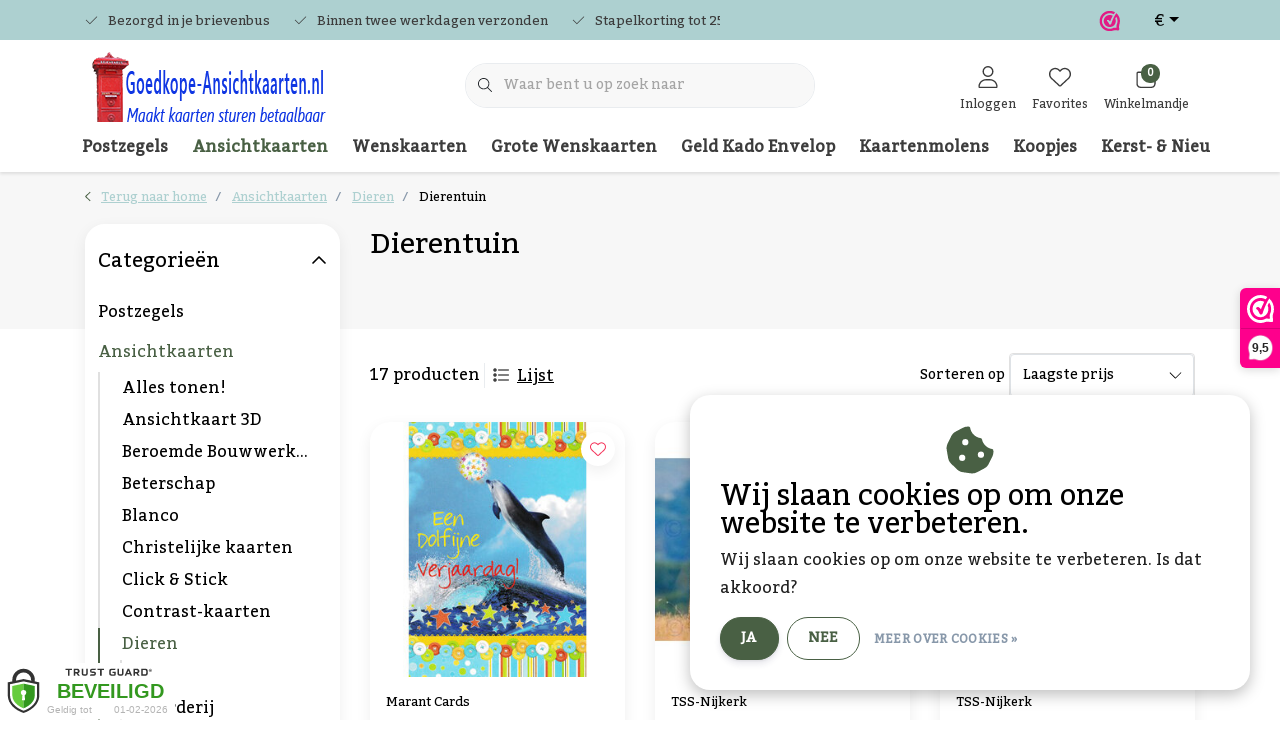

--- FILE ---
content_type: text/html;charset=utf-8
request_url: https://www.goedkope-ansichtkaarten.nl/ansichtkaarten/dieren/dierentuin/
body_size: 46348
content:
<!DOCTYPE html>
<html lang="nl" data-theme='light'>
  <head>
        <meta charset="utf-8"/>
<!-- [START] 'blocks/head.rain' -->
<!--

  (c) 2008-2026 Lightspeed Netherlands B.V.
  http://www.lightspeedhq.com
  Generated: 26-01-2026 @ 17:23:25

-->
<link rel="canonical" href="https://www.goedkope-ansichtkaarten.nl/ansichtkaarten/dieren/dierentuin/"/>
<link rel="alternate" href="https://www.goedkope-ansichtkaarten.nl/index.rss" type="application/rss+xml" title="Nieuwe producten"/>
<link href="https://cdn.webshopapp.com/assets/cookielaw.css?2025-02-20" rel="stylesheet" type="text/css"/>
<meta name="robots" content="noodp,noydir"/>
<meta name="google-site-verification" content="aSBConfPqg5d4hG9Hv5X7NLA-modWIl8OfmGktyhAO8"/>
<meta name="google-site-verification" content="WaXFWXU6OoDtkEamgKBBYUKPaeQKPy10vZmpJihAUto"/>
<meta property="og:url" content="https://www.goedkope-ansichtkaarten.nl/ansichtkaarten/dieren/dierentuin/?source=facebook"/>
<meta property="og:site_name" content="Goedkope-Ansichtkaarten.nl"/>
<meta property="og:title" content="Ansichtkaarten van Dierentuindieren"/>
<meta property="og:description" content="Mooie ansichtkaarten van dieren die je in de dierentuin tegen komt.  Kaarten vanaf € 0.20 per stuk. "/>
<script>
(function(w,d,s,l,i){w[l]=w[l]||[];w[l].push({'gtm.start':
new Date().getTime(),event:'gtm.js'});var f=d.getElementsByTagName(s)[0],
j=d.createElement(s),dl=l!='dataLayer'?'&l='+l:'';j.async=true;j.src='https://www.googletagmanager.com/gtm.js?id='+i+dl;f.parentNode.insertBefore(j,f);
})(window,document,'script','dataLayer','GTM-TPPWC37');
</script>
<script>
<script>(function(w,d,s,l,i){w[l]=w[l]||[];w[l].push({'gtm.start':
new Date().getTime(),event:'gtm.js'});var f=d.getElementsByTagName(s)[0],
j=d.createElement(s),dl=l!='dataLayer'?'&l='+l:'';j.async=true;j.src=
'https://www.googletagmanager.com/gtm.js?id='+i+dl;f.parentNode.insertBefore(j,f);
})(window,document,'script','dataLayer','GTM-TPPWC37');</script>
</script>
<!--[if lt IE 9]>
<script src="https://cdn.webshopapp.com/assets/html5shiv.js?2025-02-20"></script>
<![endif]-->
<!-- [END] 'blocks/head.rain' -->
    	<title>Ansichtkaarten van Dierentuindieren - Goedkope-Ansichtkaarten.nl</title>
  <meta name="description" content="Mooie ansichtkaarten van dieren die je in de dierentuin tegen komt.  Kaarten vanaf € 0.20 per stuk. " />
  <meta name="keywords" content="Dierentuin, ansichtkaarten, wenskaarten, kaarten online bestellen, postcrossing, snailmail, nijkerk, amsterdam, briefkaarten, brievenbuspost, leuke wenskaarten, mooie ansichtkaarten, hollandse kaarten" />
	<meta http-equiv="X-UA-Compatible" content="IE=Edge">
  <meta name="viewport" content="width=device-width, initial-scale=1, shrink-to-fit=no">
	<meta name="theme-color" content="#496044">
	<meta name="msapplication-config" content="https://cdn.webshopapp.com/shops/29999/themes/177518/assets/browserconfig.xml?20260113122844">
	<meta name="google-site-verification" content="o17bhiwIJb4aQg5Q7Nn_ZQshyoSONJmGM7opj27OqEE" />
	<meta name="MobileOptimized" content="320">
	<meta name="HandheldFriendly" content="true">
  <meta property="og:title" content="Ansichtkaarten van Dierentuindieren">
  <meta property="og:type" content="website"> 
  <meta property="og:site_name" content="Goedkope-Ansichtkaarten.nl">
  <meta property="og:url" content="https://www.goedkope-ansichtkaarten.nl/">
    <meta property="og:image" content="https://cdn.webshopapp.com/shops/29999/themes/177518/v/1425746/assets/logo.png?20220803153254">
  
			<link rel="preload" as="style" href="//fonts.googleapis.com/css?family=Kadwa:300,400,600&amp;display=swap">
	<link rel="preconnect" href="https://fonts.googleapis.com">
	<link rel="preconnect" href="https://fonts.gstatic.com" crossorigin>
	<link rel="dns-prefetch" href="https://fonts.googleapis.com">
	<link rel="dns-prefetch" href="https://fonts.gstatic.com" crossorigin>

		<link href="//fonts.googleapis.com/css?family=Kadwa:300,400,600&amp;display=swap" rel="stylesheet" media="all">
	
	  	<link rel="preconnect" href="https://ajax.googleapis.com">	
	 	<link rel="preconnect" href="https://cdn.webshopapp.com/">
	<link rel="preconnect" href="//assets.webshopapp.com/">
	<link rel="preconnect" href="//www.gstatic.com" crossorigin="anonymous">
  <link rel="dns-prefetch" href="https://ajax.googleapis.com">
		<link rel="dns-prefetch" href="https://cdn.webshopapp.com/">
	<link rel="dns-prefetch" href="https://assets.webshopapp.com">	
	<link rel="dns-prefetch" href="//www.gstatic.com" crossorigin="anonymous">
	<link rel="preload" as="script" href="https://cdn.webshopapp.com/shops/29999/themes/177518/assets/js-jquery-min.js?20260113122844">
	<link rel="preload" as="script" href="//cdn.webshopapp.com/shops/328021/files/396250402/script-min.js">
		<link rel="preload" as="style" href="https://cdn.webshopapp.com/shops/29999/themes/177518/assets/css-bootstrap-min.css?20260113122844" />
  <link rel="preload" as="style" href="https://cdn.webshopapp.com/shops/29999/themes/177518/assets/css-skeleton.css?20260113122844" />
	<link rel="preload" as="style" href="https://cdn.webshopapp.com/shops/29999/themes/177518/assets/css-swiper.css?20260113122844" />
	<link rel="preload" as="style" href="https://cdn.webshopapp.com/shops/29999/themes/177518/assets/css-theme.css?20260113122844" />
	<link rel="preload" as="style" href="https://cdn.webshopapp.com/shops/29999/themes/177518/assets/style.css?20260113122844" />
	<link rel="preload" as="script" href="https://cdn.webshopapp.com/shops/29999/themes/177518/assets/js-custom.js?20260113122844">
	<link rel="shortcut icon" type="image/x-icon" href="https://cdn.webshopapp.com/shops/29999/themes/177518/v/1423631/assets/favicon.ico?20220802153538">
	<link rel="apple-touch-icon" href="https://cdn.webshopapp.com/shops/29999/themes/177518/v/1423631/assets/favicon.ico?20220802153538">
	


	  <link rel="stylesheet" href="https://cdn.webshopapp.com/shops/29999/themes/177518/assets/css-bootstrap-min.css?20260113122844" media="all" />
	  <script src="https://cdn.webshopapp.com/shops/29999/themes/177518/assets/fa-min.js?20260113122844"></script>
	<link rel="stylesheet" href="https://cdn.webshopapp.com/shops/29999/themes/177518/assets/css-skeleton.css?20260113122844?204" media="all" />	<link rel="stylesheet" href="https://cdn.webshopapp.com/shops/29999/themes/177518/assets/css-swiper.css?20260113122844" media="all" />
	<link rel="stylesheet" href="https://cdn.webshopapp.com/shops/29999/themes/177518/assets/css-theme.css?20260113122844" media="all" />
	<link rel="stylesheet" href="https://cdn.webshopapp.com/shops/29999/themes/177518/assets/custom.css?20260113122844" media="all" />
			<script src="https://cdn.webshopapp.com/shops/29999/themes/177518/assets/js-jquery-min.js?20260113122844"></script>
		<script defer src="https://cdn.webshopapp.com/assets/gui.js?2025-02-20"></script>
	<script type="application/ld+json">
[
	  {
    "@context": "https://schema.org/",
    "@type": "Organization",
    "url": "https://www.goedkope-ansichtkaarten.nl/",
    "name": "Goedkope-Ansichtkaarten.nl",
    "legalName": "Goedkope-Ansichtkaarten.nl",
    "description": "Mooie ansichtkaarten van dieren die je in de dierentuin tegen komt.  Kaarten vanaf € 0.20 per stuk. ",
    "logo": "https://cdn.webshopapp.com/shops/29999/themes/177518/v/1425746/assets/logo.png?20220803153254",
    "image": "https://cdn.webshopapp.com/shops/29999/themes/177518/v/1423701/assets/headline-1-image.jpg?20220802154454",
    "contactPoint": {
      "@type": "ContactPoint",
      "contactType": "Customer service",
      "telephone": "0854010032"
    },
    "address": {
      "@type": "PostalAddress",
      "streetAddress": "Energieweg 14 D",
      "addressLocality": "Bunschoten-Spakenburg",
      "postalCode": "3751 LT",
      "addressCountry": "Nederland"
    }
  }
  ,
  {
    "@context": "https://schema.org/",
    "@type": "BreadcrumbList",
    "itemListElement":
    [
      {
        "@type": "ListItem",
        "position": 1,
        "item": {
          "@id": "https://www.goedkope-ansichtkaarten.nl/",
          "name": "Home"
        }
      },
            {
        "@type": "ListItem",
        "position": 2,
        "item":	{
          "@id": "https://www.goedkope-ansichtkaarten.nl/ansichtkaarten/",
          "name": "Ansichtkaarten"
        }
      },            {
        "@type": "ListItem",
        "position": 3,
        "item":	{
          "@id": "https://www.goedkope-ansichtkaarten.nl/ansichtkaarten/dieren/",
          "name": "Dieren"
        }
      },            {
        "@type": "ListItem",
        "position": 4,
        "item":	{
          "@id": "https://www.goedkope-ansichtkaarten.nl/ansichtkaarten/dieren/dierentuin/",
          "name": "Dierentuin"
        }
      }          ]
  }
      	]
</script>

  </head>
  <body class="body my-0 layout-custom">
    <div id="wrapper" class="wrapper">
              <header id="header" class="header header-usps up header-other header-navbar-below pb-lg-0 pb-2 transistion">
    <div class="header-usp py-2">
  <div class="container">
    <div class="row align-items-center">
      <div class="col-lg-7 col-12">
                        <div id="swiper-header-usp" class="usp-inner swiper-container swiper-header-usp" data-swiper="1" data-slidesperview="3" data-spacebetween="0" data-speed="1500" data-breakpoints="{&quot;0&quot;:{&quot;slidesPerView&quot;:1},&quot;481&quot;:{&quot;slidesPerView&quot;:2},&quot;992&quot;:{&quot;slidesPerView&quot;:&quot;auto&quot;}}">
          <div class="swiper-wrapper">
          <div class="swiper-slide"><div class="usp text-truncate mr-4"><i class="fal fa-check"></i>Bezorgd in je brievenbus</div></div><div class="swiper-slide"><div class="usp text-truncate mr-4"><i class="fal fa-check"></i>Binnen twee werkdagen verzonden</div></div><div class="swiper-slide"><div class="usp text-truncate mr-4"><i class="fal fa-check"></i>Stapelkorting tot 25%!</div></div>          </div>
        </div>
              </div>
            <div class="col-lg-5 col-12 d-lg-block d-none">
        <ul class="nav align-items-center justify-content-end ml-lg-auto">
                              <li class="top-nav-item text-right mx-3">
            <div class="img-hallmark webwinkelkeur">
            <a href="https://www.webwinkelkeur.nl/webshop/Goedkope-Ansichtkaarten-nl_4675" title="" class=""><span style="background-image:url(https://cdn.webshopapp.com/shops/29999/themes/177518/assets/img-hallmarks.png?20260113122844);"></span></a>            </div>
          </li>
                                        <li class="mobile-navigation top-nav-item text-right mx-3">
                        <a href="javascript:;" class="currency dropdown-toggle text-body dropdown-toggle" data-target="#sidenav-langval" data-toggle="sidenav" >€</a>
                      </li>
                  </ul>
      </div>
          </div>
  </div>
</div>

    <div class="container text-truncate">
    <div class="row align-items-center">
            <div class="logo col-lg-4 order-lg-1 col-7 order-1 py-2">
                	<a href="https://www.goedkope-ansichtkaarten.nl/" title="Goedkope-Ansichtkaarten.nl">
	<img src="https://cdn.webshopapp.com/shops/29999/themes/177518/v/1425746/assets/logo.png?20220803153254" alt="Goedkope-Ansichtkaarten.nl" width="245" height="97">
</a>

              </div>
                        <div class="col-lg-4 position-static my-lg-2 order-lg-2 order-4 d-flex align-items-center">
        <div class="mobile-navigation"><a href="javascript:;" title="Menu" data-target="#sidenav-menu" class="d-lg-none d-inline-block mr-3"><i class="fal fa-bars text-secondary"></i></a></div>
                <div id="search" class="w-100">
   <form action="https://www.goedkope-ansichtkaarten.nl/search/" method="get" id="formSearch" class="d-flex align-items-center">
     <a href="javascript:;" title="close" onclick="closeEverything();return false;" class="menu-close icon icon-shape"><i class="far fa-close"></i></a>
     <div class="form-group flex-fill mb-0 border">
	<div class="input-group border-0 overflow-hidden">
    <div class="input-group-text border-0 rounded-0"><i class="fal fa-search text-dark"></i></div>    <input class="form-control form-control-alternative form-icon border-0" value="" placeholder="Waar bent u op zoek naar" type="search" name="q" autocomplete="off">
  </div>
</div>

   </form>
  <div class="autocomplete">
         <div class="results shadow">
            <div class="container">
               <div class="row py-3">
                 <div class="col-lg-4 col-12 order-lg-1 order-1">
                     <div class="search-box">
                        <div class="title-box h4 mb-3">Ik ben op zoek naar</div>
                        <ul class="list-unstyled ism-results-list"></ul>
                     </div>
                  </div>
                  <div class="col-lg-8 col-12  order-lg-2 order-2">
                    <div class="title-box h4 mb-3">Zoekresultaten voor <b class="query">...</b></div>
                    <div class="products products-box products-livesearch clear"></div>
                    <div class="notfound">Geen producten gevonden...</div>
                    <a class="btn btn-secondary item-add-btn more clear" href="javascript:;" onclick="$('#formSearch').submit();" rel="nofollow">Bekijk alle resultaten</a>
                  </div>
               </div>
            </div>
         </div>
      </div>
</div>

              </div>
                  <div class="col-lg-4 justify-content-end col-5 position-static order-lg-4 order-3">
                <div id="header-items" class="navbar navbar-expand-lg p-0 position-static justify-content-end">
   <ul class="mobile-navigation justify-content-end order-lg-2 order-1 navbar-nav ml-lg-auto m-0">
      <li class="nav-item nav-account text-center mr-0">
                 					         <a href="https://www.goedkope-ansichtkaarten.nl/account/" title="Inloggen" data-target="#sidenav-account" class="nav-link nav-link-icon"><i class="fal fa-lg fa-user"></i><small class="menu-text">Inloggen</small></a>
               </li>
            <li class="nav-item nav-favorites text-center mr-0">
         <a href="https://www.goedkope-ansichtkaarten.nl/account/wishlist/" title="Favorites" class="nav-link nav-link-icon"><i class="fal fa-lg fa-heart"></i><small class="menu-text">Favorites</small></a>
      </li>
                        <li class="nav-item nav-cart mr-0 text-center">
         <a href="https://www.goedkope-ansichtkaarten.nl/cart/" title="Winkelmandje" data-target="#sidenav-cart" class="nav-link nav-link-icon">
         <span class="badge badge-pill badge-secondary badge-header">0</span><i class="fal fa-lg fa-shopping-bag"></i><small class="menu-text">Winkelmandje</small>
         </a>
      </li>
   </ul>
</div>

      </div>
    </div>
  </div>
        <div class="navigation position-static col-12 order-4">
<div class="container position-relative">
  
	
<nav class="navbar navbar-3 navbar-expand-lg p-0 position-static text-truncate row">
  <div class="collapse navbar-collapse">
        				  <ul class="navbar-nav mr-0">
        <li class="nav-item mr-0 nav-subs">
      <a class="nav-link text-truncate" href="https://www.goedkope-ansichtkaarten.nl/postzegels/">Postzegels</a>
              <li class="nav-item mr-0">
      <a class="nav-link text-truncate active" href="https://www.goedkope-ansichtkaarten.nl/ansichtkaarten/">Ansichtkaarten</a>
            			<div class="subnav ism-dropdown shadow">
  <div class="container position-relative">
    <div class="row">
            <div class="col-lg-9">
        <div class="row">  
                                                              <ul class="subnav-col col-6 col-lg-4 col-xl-3 list-unstyled m-0">
                    <li class="subitem text-truncate">
            <a href="https://www.goedkope-ansichtkaarten.nl/ansichtkaarten/alles-tonen/" title="Alles tonen!"><strong>Alles tonen!</strong></a>
            <ul class="subnav-col list-unstyled m-0 mb-3">
                          </ul>
          </li>
                    <li class="subitem text-truncate">
            <a href="https://www.goedkope-ansichtkaarten.nl/ansichtkaarten/ansichtkaart-3d/" title="Ansichtkaart 3D"><strong>Ansichtkaart 3D</strong></a>
            <ul class="subnav-col list-unstyled m-0 mb-3">
                          </ul>
          </li>
                    <li class="subitem text-truncate">
            <a href="https://www.goedkope-ansichtkaarten.nl/ansichtkaarten/beroemde-bouwwerken/" title="Beroemde Bouwwerken"><strong>Beroemde Bouwwerken</strong></a>
            <ul class="subnav-col list-unstyled m-0 mb-3">
                          </ul>
          </li>
                  </ul>
                <ul class="subnav-col col-6 col-lg-4 col-xl-3 list-unstyled m-0">
                    <li class="subitem text-truncate">
            <a href="https://www.goedkope-ansichtkaarten.nl/ansichtkaarten/beterschap/" title="Beterschap"><strong>Beterschap</strong></a>
            <ul class="subnav-col list-unstyled m-0 mb-3">
                          </ul>
          </li>
                    <li class="subitem text-truncate">
            <a href="https://www.goedkope-ansichtkaarten.nl/ansichtkaarten/blanco/" title="Blanco"><strong>Blanco</strong></a>
            <ul class="subnav-col list-unstyled m-0 mb-3">
                          </ul>
          </li>
                    <li class="subitem text-truncate">
            <a href="https://www.goedkope-ansichtkaarten.nl/ansichtkaarten/christelijke-kaarten/" title="Christelijke kaarten"><strong>Christelijke kaarten</strong></a>
            <ul class="subnav-col list-unstyled m-0 mb-3">
                            <li class="subitem text-truncate"><a href="https://www.goedkope-ansichtkaarten.nl/ansichtkaarten/christelijke-kaarten/kaartensets/" title="Kaartensets">Kaartensets</a></li>
                            <li class="subitem text-truncate"><a href="https://www.goedkope-ansichtkaarten.nl/ansichtkaarten/christelijke-kaarten/belijdenis/" title="Belijdenis">Belijdenis</a></li>
                            <li class="subitem text-truncate"><a href="https://www.goedkope-ansichtkaarten.nl/ansichtkaarten/christelijke-kaarten/bemoediging/" title="Bemoediging">Bemoediging</a></li>
                            <li class="subitem text-truncate"><a href="https://www.goedkope-ansichtkaarten.nl/ansichtkaarten/christelijke-kaarten/boekenleggers/" title="Boekenleggers">Boekenleggers</a></li>
                            <li class="subitem text-truncate"><a href="https://www.goedkope-ansichtkaarten.nl/ansichtkaarten/christelijke-kaarten/doop/" title="Doop">Doop</a></li>
                            <li class="subitem text-truncate"><a href="https://www.goedkope-ansichtkaarten.nl/ansichtkaarten/christelijke-kaarten/felicitatie/" title="Felicitatie">Felicitatie</a></li>
                            <li class="subitem text-truncate"><a href="https://www.goedkope-ansichtkaarten.nl/ansichtkaarten/christelijke-kaarten/kerst-nieuwjaarskaarten/" title="Kerst &amp; Nieuwjaarskaarten">Kerst &amp; Nieuwjaarskaarten</a></li>
                            <li class="subitem text-truncate"><a href="https://www.goedkope-ansichtkaarten.nl/ansichtkaarten/christelijke-kaarten/pasen/" title="Pasen">Pasen</a></li>
                            <li class="subitem text-truncate"><a href="https://www.goedkope-ansichtkaarten.nl/ansichtkaarten/christelijke-kaarten/pinksteren/" title="Pinksteren">Pinksteren</a></li>
                            <li class="subitem text-truncate"><a href="https://www.goedkope-ansichtkaarten.nl/ansichtkaarten/christelijke-kaarten/rouwkaarten/" title="Rouwkaarten">Rouwkaarten</a></li>
                            <li class="subitem text-truncate"><a href="https://www.goedkope-ansichtkaarten.nl/ansichtkaarten/christelijke-kaarten/ziekte/" title="Ziekte">Ziekte</a></li>
                          </ul>
          </li>
                  </ul>
                <ul class="subnav-col col-6 col-lg-4 col-xl-3 list-unstyled m-0">
                    <li class="subitem text-truncate">
            <a href="https://www.goedkope-ansichtkaarten.nl/ansichtkaarten/click-stick/" title="Click &amp; Stick"><strong>Click &amp; Stick</strong></a>
            <ul class="subnav-col list-unstyled m-0 mb-3">
                          </ul>
          </li>
                    <li class="subitem text-truncate">
            <a href="https://www.goedkope-ansichtkaarten.nl/ansichtkaarten/contrast-kaarten/" title="Contrast-kaarten"><strong>Contrast-kaarten</strong></a>
            <ul class="subnav-col list-unstyled m-0 mb-3">
                          </ul>
          </li>
                    <li class="subitem active text-truncate">
            <a href="https://www.goedkope-ansichtkaarten.nl/ansichtkaarten/dieren/" title="Dieren"><strong>Dieren</strong></a>
            <ul class="subnav-col list-unstyled m-0 mb-3">
                            <li class="subitem text-truncate"><a href="https://www.goedkope-ansichtkaarten.nl/ansichtkaarten/dieren/aap/" title="Aap">Aap</a></li>
                            <li class="subitem text-truncate"><a href="https://www.goedkope-ansichtkaarten.nl/ansichtkaarten/dieren/boerderij/" title="Boerderij">Boerderij</a></li>
                            <li class="subitem active text-truncate"><a href="https://www.goedkope-ansichtkaarten.nl/ansichtkaarten/dieren/dierentuin/" title="Dierentuin">Dierentuin</a></li>
                            <li class="subitem text-truncate"><a href="https://www.goedkope-ansichtkaarten.nl/ansichtkaarten/dieren/poes/" title="Poes">Poes</a></li>
                            <li class="subitem text-truncate"><a href="https://www.goedkope-ansichtkaarten.nl/ansichtkaarten/dieren/hond/" title="Hond">Hond</a></li>
                            <li class="subitem text-truncate"><a href="https://www.goedkope-ansichtkaarten.nl/ansichtkaarten/dieren/koe/" title="Koe">Koe</a></li>
                            <li class="subitem text-truncate"><a href="https://www.goedkope-ansichtkaarten.nl/ansichtkaarten/dieren/paard/" title="Paard">Paard</a></li>
                            <li class="subitem text-truncate"><a href="https://www.goedkope-ansichtkaarten.nl/ansichtkaarten/dieren/vogel/" title="Vogel">Vogel</a></li>
                            <li class="subitem text-truncate"><a href="https://www.goedkope-ansichtkaarten.nl/ansichtkaarten/dieren/wilde-dieren/" title="Wilde dieren">Wilde dieren</a></li>
                          </ul>
          </li>
                  </ul>
                <ul class="subnav-col col-6 col-lg-4 col-xl-3 list-unstyled m-0">
                    <li class="subitem text-truncate">
            <a href="https://www.goedkope-ansichtkaarten.nl/ansichtkaarten/felicitatie/" title="Felicitatie"><strong>Felicitatie</strong></a>
            <ul class="subnav-col list-unstyled m-0 mb-3">
                            <li class="subitem text-truncate"><a href="https://www.goedkope-ansichtkaarten.nl/ansichtkaarten/felicitatie/verjaardag/" title="Verjaardag">Verjaardag</a></li>
                          </ul>
          </li>
                    <li class="subitem text-truncate">
            <a href="https://www.goedkope-ansichtkaarten.nl/ansichtkaarten/geboorte-baby/" title="Geboorte Baby"><strong>Geboorte Baby</strong></a>
            <ul class="subnav-col list-unstyled m-0 mb-3">
                          </ul>
          </li>
                    <li class="subitem text-truncate">
            <a href="https://www.goedkope-ansichtkaarten.nl/ansichtkaarten/holland/" title="Holland"><strong>Holland</strong></a>
            <ul class="subnav-col list-unstyled m-0 mb-3">
                          </ul>
          </li>
                  </ul>
                      </div>
      </div>
                  <div class="subnav-col col-lg-3 col-6 justify-self-end list-unstyled ml-auto">
        <div class="title-box d-flex align-items-center justify-content-between mb-2">Topmerken<a href="https://www.goedkope-ansichtkaarten.nl/brands/" title="Topmerken" class="btn-link small">Alle merken</a></div>
        <div class="content-box row no-gutters mb-3">
                    	                                                <div class="col-lg-4 col-12">
              <a href="https://www.goedkope-ansichtkaarten.nl/brands/baaij-light-cards/" title="Baaij Light Cards" class="d-block m-1 brand-border">
                                			      <img src="https://cdn.webshopapp.com/shops/29999/files/326954432/103x47x1/baaij-light-cards.jpg" data-src="https://cdn.webshopapp.com/shops/29999/files/326954432/103x47x1/baaij-light-cards.jpg" loading="lazy" class="img-fluid border lazy" alt="Image" width="103" height="47" >
  
                              </a>
            </div>
                    	                                                <div class="col-lg-4 col-12">
              <a href="https://www.goedkope-ansichtkaarten.nl/brands/good-seed-cards/" title="Good Seed Cards" class="d-block m-1 brand-border">
                                			      <img src="https://cdn.webshopapp.com/shops/29999/files/183727214/103x47x1/good-seed-cards.jpg" data-src="https://cdn.webshopapp.com/shops/29999/files/183727214/103x47x1/good-seed-cards.jpg" loading="lazy" class="img-fluid border lazy" alt="Image" width="103" height="47" >
  
                              </a>
            </div>
                    	                                                <div class="col-lg-4 col-12">
              <a href="https://www.goedkope-ansichtkaarten.nl/brands/hartung/" title="Hartung" class="d-block m-1 brand-border">
                                			      <img src="https://cdn.webshopapp.com/shops/29999/files/48893946/103x47x1/hartung.jpg" data-src="https://cdn.webshopapp.com/shops/29999/files/48893946/103x47x1/hartung.jpg" loading="lazy" class="img-fluid border lazy" alt="Image" width="103" height="47" >
  
                              </a>
            </div>
                    	                                                <div class="col-lg-4 col-12">
              <a href="https://www.goedkope-ansichtkaarten.nl/brands/marant-cards/" title="Marant Cards" class="d-block m-1 brand-border">
                                			      <img src="https://cdn.webshopapp.com/shops/29999/files/205467524/103x47x1/marant-cards.jpg" data-src="https://cdn.webshopapp.com/shops/29999/files/205467524/103x47x1/marant-cards.jpg" loading="lazy" class="img-fluid border lazy" alt="Image" width="103" height="47" >
  
                              </a>
            </div>
                    	                                                <div class="col-lg-4 col-12">
              <a href="https://www.goedkope-ansichtkaarten.nl/brands/mgp-cards/" title="MGP Cards" class="d-block m-1 brand-border">
                                			      <img src="https://cdn.webshopapp.com/shops/29999/files/169285619/103x47x1/mgp-cards.jpg" data-src="https://cdn.webshopapp.com/shops/29999/files/169285619/103x47x1/mgp-cards.jpg" loading="lazy" class="img-fluid border lazy" alt="Image" width="103" height="47" >
  
                              </a>
            </div>
                    	                                                <div class="col-lg-4 col-12">
              <a href="https://www.goedkope-ansichtkaarten.nl/brands/primeurcards/" title="Primeurcards" class="d-block m-1 brand-border">
                                			      <img src="https://cdn.webshopapp.com/shops/29999/files/364866990/103x47x1/primeurcards.jpg" data-src="https://cdn.webshopapp.com/shops/29999/files/364866990/103x47x1/primeurcards.jpg" loading="lazy" class="img-fluid border lazy" alt="Image" width="103" height="47" >
  
                              </a>
            </div>
                    	                                                <div class="col-lg-4 col-12">
              <a href="https://www.goedkope-ansichtkaarten.nl/brands/studio-koekepeer/" title="Studio Koekepeer" class="d-block m-1 brand-border">
                                <span class="text-body border text-center d-block py-3 text-truncate">Studio Koekepeer</span>
                              </a>
            </div>
                    	                                                <div class="col-lg-4 col-12">
              <a href="https://www.goedkope-ansichtkaarten.nl/brands/the-original-poster-company/" title="The Original Poster Company" class="d-block m-1 brand-border">
                                			      <img src="https://cdn.webshopapp.com/shops/29999/files/325272499/103x47x1/the-original-poster-company.jpg" data-src="https://cdn.webshopapp.com/shops/29999/files/325272499/103x47x1/the-original-poster-company.jpg" loading="lazy" class="img-fluid border lazy" alt="Image" width="103" height="47" >
  
                              </a>
            </div>
                    	                                                <div class="col-lg-4 col-12">
              <a href="https://www.goedkope-ansichtkaarten.nl/brands/tss-nijkerk/" title="TSS-Nijkerk" class="d-block m-1 brand-border">
                                			      <img src="https://cdn.webshopapp.com/shops/29999/files/393196227/103x47x1/tss-nijkerk.jpg" data-src="https://cdn.webshopapp.com/shops/29999/files/393196227/103x47x1/tss-nijkerk.jpg" loading="lazy" class="img-fluid border lazy" alt="Image" width="103" height="47" >
  
                              </a>
            </div>
                  </div>
              </div>
          </div>
    <div class="button-box col-12 my-3 text-center">					
		  <a href="https://www.goedkope-ansichtkaarten.nl/ansichtkaarten/" class="btn btn-secondary btn-icon  rounded-pill" title="Bekijk alle categorieën" >Bekijk alle categorieën</a>
</div>
  </div>
</div>

    </li>
            <li class="nav-item mr-0">
      <a class="nav-link text-truncate" href="https://www.goedkope-ansichtkaarten.nl/wenskaarten/">Wenskaarten </a>
            			<div class="subnav ism-dropdown shadow">
  <div class="container position-relative">
    <div class="row">
            <div class="col-lg-9">
        <div class="row">  
                                                              <ul class="subnav-col col-6 col-lg-4 col-xl-3 list-unstyled m-0">
                    <li class="subitem text-truncate">
            <a href="https://www.goedkope-ansichtkaarten.nl/wenskaarten/voordeelset/" title="Voordeelset"><strong>Voordeelset</strong></a>
            <ul class="subnav-col list-unstyled m-0 mb-3">
                          </ul>
          </li>
                    <li class="subitem text-truncate">
            <a href="https://www.goedkope-ansichtkaarten.nl/wenskaarten/alles-tonen/" title="Alles tonen!"><strong>Alles tonen!</strong></a>
            <ul class="subnav-col list-unstyled m-0 mb-3">
                          </ul>
          </li>
                    <li class="subitem text-truncate">
            <a href="https://www.goedkope-ansichtkaarten.nl/wenskaarten/afscheid/" title="Afscheid"><strong>Afscheid</strong></a>
            <ul class="subnav-col list-unstyled m-0 mb-3">
                          </ul>
          </li>
                  </ul>
                <ul class="subnav-col col-6 col-lg-4 col-xl-3 list-unstyled m-0">
                    <li class="subitem text-truncate">
            <a href="https://www.goedkope-ansichtkaarten.nl/wenskaarten/bedankt/" title="Bedankt"><strong>Bedankt</strong></a>
            <ul class="subnav-col list-unstyled m-0 mb-3">
                          </ul>
          </li>
                    <li class="subitem text-truncate">
            <a href="https://www.goedkope-ansichtkaarten.nl/wenskaarten/beterschap-wenskaarten/" title="Beterschap Wenskaarten"><strong>Beterschap Wenskaarten</strong></a>
            <ul class="subnav-col list-unstyled m-0 mb-3">
                            <li class="subitem text-truncate"><a href="https://www.goedkope-ansichtkaarten.nl/wenskaarten/beterschap-wenskaarten/kinderen/" title="Kinderen">Kinderen</a></li>
                          </ul>
          </li>
                    <li class="subitem text-truncate">
            <a href="https://www.goedkope-ansichtkaarten.nl/wenskaarten/blanco/" title="Blanco"><strong>Blanco</strong></a>
            <ul class="subnav-col list-unstyled m-0 mb-3">
                            <li class="subitem text-truncate"><a href="https://www.goedkope-ansichtkaarten.nl/wenskaarten/blanco/bloemen/" title="- Bloemen">- Bloemen</a></li>
                            <li class="subitem text-truncate"><a href="https://www.goedkope-ansichtkaarten.nl/wenskaarten/blanco/dieren/" title="- Dieren">- Dieren</a></li>
                            <li class="subitem text-truncate"><a href="https://www.goedkope-ansichtkaarten.nl/wenskaarten/blanco/divers/" title="Divers">Divers</a></li>
                          </ul>
          </li>
                  </ul>
                <ul class="subnav-col col-6 col-lg-4 col-xl-3 list-unstyled m-0">
                    <li class="subitem text-truncate">
            <a href="https://www.goedkope-ansichtkaarten.nl/wenskaarten/bloemen-divers/" title="Bloemen divers"><strong>Bloemen divers</strong></a>
            <ul class="subnav-col list-unstyled m-0 mb-3">
                          </ul>
          </li>
                    <li class="subitem text-truncate">
            <a href="https://www.goedkope-ansichtkaarten.nl/wenskaarten/christelijke-wenskaarten/" title="Christelijke wenskaarten"><strong>Christelijke wenskaarten</strong></a>
            <ul class="subnav-col list-unstyled m-0 mb-3">
                            <li class="subitem text-truncate"><a href="https://www.goedkope-ansichtkaarten.nl/wenskaarten/christelijke-wenskaarten/bemoediging/" title="Bemoediging">Bemoediging</a></li>
                            <li class="subitem text-truncate"><a href="https://www.goedkope-ansichtkaarten.nl/wenskaarten/christelijke-wenskaarten/belijdenis/" title="Belijdenis">Belijdenis</a></li>
                            <li class="subitem text-truncate"><a href="https://www.goedkope-ansichtkaarten.nl/wenskaarten/christelijke-wenskaarten/blanco-met-inlegvel/" title="Blanco - Met inlegvel">Blanco - Met inlegvel</a></li>
                            <li class="subitem text-truncate"><a href="https://www.goedkope-ansichtkaarten.nl/wenskaarten/christelijke-wenskaarten/communie/" title="Communie">Communie</a></li>
                            <li class="subitem text-truncate"><a href="https://www.goedkope-ansichtkaarten.nl/wenskaarten/christelijke-wenskaarten/doop/" title="Doop">Doop</a></li>
                            <li class="subitem text-truncate"><a href="https://www.goedkope-ansichtkaarten.nl/wenskaarten/christelijke-wenskaarten/pasen/" title="Pasen">Pasen</a></li>
                          </ul>
          </li>
                    <li class="subitem text-truncate">
            <a href="https://www.goedkope-ansichtkaarten.nl/wenskaarten/condoleance/" title="Condoleance"><strong>Condoleance</strong></a>
            <ul class="subnav-col list-unstyled m-0 mb-3">
                            <li class="subitem text-truncate"><a href="https://www.goedkope-ansichtkaarten.nl/wenskaarten/condoleance/per-10-stuks-voordeelset/" title="Per 10 stuks (Voordeelset)">Per 10 stuks (Voordeelset)</a></li>
                            <li class="subitem text-truncate"><a href="https://www.goedkope-ansichtkaarten.nl/wenskaarten/condoleance/rouwkaarten-met-bijbeltekst/" title="Rouwkaarten met Bijbeltekst">Rouwkaarten met Bijbeltekst</a></li>
                            <li class="subitem text-truncate"><a href="https://www.goedkope-ansichtkaarten.nl/wenskaarten/condoleance/rouwkaarten-deelneming/" title="Rouwkaarten Deelneming">Rouwkaarten Deelneming</a></li>
                            <li class="subitem text-truncate"><a href="https://www.goedkope-ansichtkaarten.nl/wenskaarten/condoleance/rouwkaarten-kind/" title="Rouwkaarten Kind">Rouwkaarten Kind</a></li>
                            <li class="subitem text-truncate"><a href="https://www.goedkope-ansichtkaarten.nl/wenskaarten/condoleance/setjes-kleine-kaarten/" title="Setjes kleine kaarten">Setjes kleine kaarten</a></li>
                            <li class="subitem text-truncate"><a href="https://www.goedkope-ansichtkaarten.nl/wenskaarten/condoleance/rouwkaarten-gedicht-spreuk/" title="Rouwkaarten Gedicht/spreuk">Rouwkaarten Gedicht/spreuk</a></li>
                          </ul>
          </li>
                  </ul>
                <ul class="subnav-col col-6 col-lg-4 col-xl-3 list-unstyled m-0">
                    <li class="subitem text-truncate">
            <a href="https://www.goedkope-ansichtkaarten.nl/wenskaarten/dieren/" title="Dieren"><strong>Dieren</strong></a>
            <ul class="subnav-col list-unstyled m-0 mb-3">
                          </ul>
          </li>
                    <li class="subitem text-truncate">
            <a href="https://www.goedkope-ansichtkaarten.nl/wenskaarten/diploma/" title="Diploma"><strong>Diploma</strong></a>
            <ul class="subnav-col list-unstyled m-0 mb-3">
                            <li class="subitem text-truncate"><a href="https://www.goedkope-ansichtkaarten.nl/wenskaarten/diploma/zwemdiploma/" title="Zwemdiploma">Zwemdiploma</a></li>
                          </ul>
          </li>
                    <li class="subitem text-truncate">
            <a href="https://www.goedkope-ansichtkaarten.nl/wenskaarten/geboorte/" title="Geboorte"><strong>Geboorte</strong></a>
            <ul class="subnav-col list-unstyled m-0 mb-3">
                            <li class="subitem text-truncate"><a href="https://www.goedkope-ansichtkaarten.nl/wenskaarten/geboorte/zoon/" title="Zoon">Zoon</a></li>
                            <li class="subitem text-truncate"><a href="https://www.goedkope-ansichtkaarten.nl/wenskaarten/geboorte/dochter/" title="Dochter">Dochter</a></li>
                            <li class="subitem text-truncate"><a href="https://www.goedkope-ansichtkaarten.nl/wenskaarten/geboorte/tweeling/" title="Tweeling">Tweeling</a></li>
                            <li class="subitem text-truncate"><a href="https://www.goedkope-ansichtkaarten.nl/wenskaarten/geboorte/kleinkind/" title="Kleinkind">Kleinkind</a></li>
                            <li class="subitem text-truncate"><a href="https://www.goedkope-ansichtkaarten.nl/wenskaarten/geboorte/unisex/" title="Unisex">Unisex</a></li>
                          </ul>
          </li>
                  </ul>
                      </div>
      </div>
                  <div class="subnav-col col-lg-3 col-6 justify-self-end list-unstyled ml-auto">
        <div class="title-box d-flex align-items-center justify-content-between mb-2">Topmerken<a href="https://www.goedkope-ansichtkaarten.nl/brands/" title="Topmerken" class="btn-link small">Alle merken</a></div>
        <div class="content-box row no-gutters mb-3">
                    	                                                <div class="col-lg-4 col-12">
              <a href="https://www.goedkope-ansichtkaarten.nl/brands/baaij-light-cards/" title="Baaij Light Cards" class="d-block m-1 brand-border">
                                			      <img src="https://cdn.webshopapp.com/shops/29999/files/326954432/103x47x1/baaij-light-cards.jpg" data-src="https://cdn.webshopapp.com/shops/29999/files/326954432/103x47x1/baaij-light-cards.jpg" loading="lazy" class="img-fluid border lazy" alt="Image" width="103" height="47" >
  
                              </a>
            </div>
                    	                                                <div class="col-lg-4 col-12">
              <a href="https://www.goedkope-ansichtkaarten.nl/brands/good-seed-cards/" title="Good Seed Cards" class="d-block m-1 brand-border">
                                			      <img src="https://cdn.webshopapp.com/shops/29999/files/183727214/103x47x1/good-seed-cards.jpg" data-src="https://cdn.webshopapp.com/shops/29999/files/183727214/103x47x1/good-seed-cards.jpg" loading="lazy" class="img-fluid border lazy" alt="Image" width="103" height="47" >
  
                              </a>
            </div>
                    	                                                <div class="col-lg-4 col-12">
              <a href="https://www.goedkope-ansichtkaarten.nl/brands/hartung/" title="Hartung" class="d-block m-1 brand-border">
                                			      <img src="https://cdn.webshopapp.com/shops/29999/files/48893946/103x47x1/hartung.jpg" data-src="https://cdn.webshopapp.com/shops/29999/files/48893946/103x47x1/hartung.jpg" loading="lazy" class="img-fluid border lazy" alt="Image" width="103" height="47" >
  
                              </a>
            </div>
                    	                                                <div class="col-lg-4 col-12">
              <a href="https://www.goedkope-ansichtkaarten.nl/brands/marant-cards/" title="Marant Cards" class="d-block m-1 brand-border">
                                			      <img src="https://cdn.webshopapp.com/shops/29999/files/205467524/103x47x1/marant-cards.jpg" data-src="https://cdn.webshopapp.com/shops/29999/files/205467524/103x47x1/marant-cards.jpg" loading="lazy" class="img-fluid border lazy" alt="Image" width="103" height="47" >
  
                              </a>
            </div>
                    	                                                <div class="col-lg-4 col-12">
              <a href="https://www.goedkope-ansichtkaarten.nl/brands/mgp-cards/" title="MGP Cards" class="d-block m-1 brand-border">
                                			      <img src="https://cdn.webshopapp.com/shops/29999/files/169285619/103x47x1/mgp-cards.jpg" data-src="https://cdn.webshopapp.com/shops/29999/files/169285619/103x47x1/mgp-cards.jpg" loading="lazy" class="img-fluid border lazy" alt="Image" width="103" height="47" >
  
                              </a>
            </div>
                    	                                                <div class="col-lg-4 col-12">
              <a href="https://www.goedkope-ansichtkaarten.nl/brands/primeurcards/" title="Primeurcards" class="d-block m-1 brand-border">
                                			      <img src="https://cdn.webshopapp.com/shops/29999/files/364866990/103x47x1/primeurcards.jpg" data-src="https://cdn.webshopapp.com/shops/29999/files/364866990/103x47x1/primeurcards.jpg" loading="lazy" class="img-fluid border lazy" alt="Image" width="103" height="47" >
  
                              </a>
            </div>
                    	                                                <div class="col-lg-4 col-12">
              <a href="https://www.goedkope-ansichtkaarten.nl/brands/studio-koekepeer/" title="Studio Koekepeer" class="d-block m-1 brand-border">
                                <span class="text-body border text-center d-block py-3 text-truncate">Studio Koekepeer</span>
                              </a>
            </div>
                    	                                                <div class="col-lg-4 col-12">
              <a href="https://www.goedkope-ansichtkaarten.nl/brands/the-original-poster-company/" title="The Original Poster Company" class="d-block m-1 brand-border">
                                			      <img src="https://cdn.webshopapp.com/shops/29999/files/325272499/103x47x1/the-original-poster-company.jpg" data-src="https://cdn.webshopapp.com/shops/29999/files/325272499/103x47x1/the-original-poster-company.jpg" loading="lazy" class="img-fluid border lazy" alt="Image" width="103" height="47" >
  
                              </a>
            </div>
                    	                                                <div class="col-lg-4 col-12">
              <a href="https://www.goedkope-ansichtkaarten.nl/brands/tss-nijkerk/" title="TSS-Nijkerk" class="d-block m-1 brand-border">
                                			      <img src="https://cdn.webshopapp.com/shops/29999/files/393196227/103x47x1/tss-nijkerk.jpg" data-src="https://cdn.webshopapp.com/shops/29999/files/393196227/103x47x1/tss-nijkerk.jpg" loading="lazy" class="img-fluid border lazy" alt="Image" width="103" height="47" >
  
                              </a>
            </div>
                  </div>
              </div>
          </div>
    <div class="button-box col-12 my-3 text-center">					
		  <a href="https://www.goedkope-ansichtkaarten.nl/wenskaarten/" class="btn btn-secondary btn-icon  rounded-pill" title="Bekijk alle categorieën" >Bekijk alle categorieën</a>
</div>
  </div>
</div>

    </li>
            <li class="nav-item mr-0">
      <a class="nav-link text-truncate" href="https://www.goedkope-ansichtkaarten.nl/grote-wenskaarten/">Grote Wenskaarten </a>
            			<div class="subnav ism-dropdown shadow">
  <div class="container position-relative">
    <div class="row">
            <div class="col-lg-9">
        <div class="row">  
                                                              <ul class="subnav-col col-6 col-lg-4 col-xl-3 list-unstyled m-0">
                    <li class="subitem text-truncate">
            <a href="https://www.goedkope-ansichtkaarten.nl/grote-wenskaarten/afscheid/" title="Afscheid"><strong>Afscheid</strong></a>
            <ul class="subnav-col list-unstyled m-0 mb-3">
                          </ul>
          </li>
                  </ul>
                <ul class="subnav-col col-6 col-lg-4 col-xl-3 list-unstyled m-0">
                    <li class="subitem text-truncate">
            <a href="https://www.goedkope-ansichtkaarten.nl/grote-wenskaarten/beterschap/" title="Beterschap"><strong>Beterschap</strong></a>
            <ul class="subnav-col list-unstyled m-0 mb-3">
                          </ul>
          </li>
                  </ul>
                <ul class="subnav-col col-6 col-lg-4 col-xl-3 list-unstyled m-0">
                    <li class="subitem text-truncate">
            <a href="https://www.goedkope-ansichtkaarten.nl/grote-wenskaarten/geboorte/" title="Geboorte"><strong>Geboorte</strong></a>
            <ul class="subnav-col list-unstyled m-0 mb-3">
                          </ul>
          </li>
                  </ul>
                <ul class="subnav-col col-6 col-lg-4 col-xl-3 list-unstyled m-0">
                    <li class="subitem text-truncate">
            <a href="https://www.goedkope-ansichtkaarten.nl/grote-wenskaarten/verjaardag/" title="Verjaardag"><strong>Verjaardag</strong></a>
            <ul class="subnav-col list-unstyled m-0 mb-3">
                          </ul>
          </li>
                  </ul>
                      </div>
      </div>
                  <div class="subnav-col col-lg-3 col-6 justify-self-end list-unstyled ml-auto">
        <div class="title-box d-flex align-items-center justify-content-between mb-2">Topmerken<a href="https://www.goedkope-ansichtkaarten.nl/brands/" title="Topmerken" class="btn-link small">Alle merken</a></div>
        <div class="content-box row no-gutters mb-3">
                    	                                                <div class="col-lg-4 col-12">
              <a href="https://www.goedkope-ansichtkaarten.nl/brands/baaij-light-cards/" title="Baaij Light Cards" class="d-block m-1 brand-border">
                                			      <img src="https://cdn.webshopapp.com/shops/29999/files/326954432/103x47x1/baaij-light-cards.jpg" data-src="https://cdn.webshopapp.com/shops/29999/files/326954432/103x47x1/baaij-light-cards.jpg" loading="lazy" class="img-fluid border lazy" alt="Image" width="103" height="47" >
  
                              </a>
            </div>
                    	                                                <div class="col-lg-4 col-12">
              <a href="https://www.goedkope-ansichtkaarten.nl/brands/good-seed-cards/" title="Good Seed Cards" class="d-block m-1 brand-border">
                                			      <img src="https://cdn.webshopapp.com/shops/29999/files/183727214/103x47x1/good-seed-cards.jpg" data-src="https://cdn.webshopapp.com/shops/29999/files/183727214/103x47x1/good-seed-cards.jpg" loading="lazy" class="img-fluid border lazy" alt="Image" width="103" height="47" >
  
                              </a>
            </div>
                    	                                                <div class="col-lg-4 col-12">
              <a href="https://www.goedkope-ansichtkaarten.nl/brands/hartung/" title="Hartung" class="d-block m-1 brand-border">
                                			      <img src="https://cdn.webshopapp.com/shops/29999/files/48893946/103x47x1/hartung.jpg" data-src="https://cdn.webshopapp.com/shops/29999/files/48893946/103x47x1/hartung.jpg" loading="lazy" class="img-fluid border lazy" alt="Image" width="103" height="47" >
  
                              </a>
            </div>
                    	                                                <div class="col-lg-4 col-12">
              <a href="https://www.goedkope-ansichtkaarten.nl/brands/marant-cards/" title="Marant Cards" class="d-block m-1 brand-border">
                                			      <img src="https://cdn.webshopapp.com/shops/29999/files/205467524/103x47x1/marant-cards.jpg" data-src="https://cdn.webshopapp.com/shops/29999/files/205467524/103x47x1/marant-cards.jpg" loading="lazy" class="img-fluid border lazy" alt="Image" width="103" height="47" >
  
                              </a>
            </div>
                    	                                                <div class="col-lg-4 col-12">
              <a href="https://www.goedkope-ansichtkaarten.nl/brands/mgp-cards/" title="MGP Cards" class="d-block m-1 brand-border">
                                			      <img src="https://cdn.webshopapp.com/shops/29999/files/169285619/103x47x1/mgp-cards.jpg" data-src="https://cdn.webshopapp.com/shops/29999/files/169285619/103x47x1/mgp-cards.jpg" loading="lazy" class="img-fluid border lazy" alt="Image" width="103" height="47" >
  
                              </a>
            </div>
                    	                                                <div class="col-lg-4 col-12">
              <a href="https://www.goedkope-ansichtkaarten.nl/brands/primeurcards/" title="Primeurcards" class="d-block m-1 brand-border">
                                			      <img src="https://cdn.webshopapp.com/shops/29999/files/364866990/103x47x1/primeurcards.jpg" data-src="https://cdn.webshopapp.com/shops/29999/files/364866990/103x47x1/primeurcards.jpg" loading="lazy" class="img-fluid border lazy" alt="Image" width="103" height="47" >
  
                              </a>
            </div>
                    	                                                <div class="col-lg-4 col-12">
              <a href="https://www.goedkope-ansichtkaarten.nl/brands/studio-koekepeer/" title="Studio Koekepeer" class="d-block m-1 brand-border">
                                <span class="text-body border text-center d-block py-3 text-truncate">Studio Koekepeer</span>
                              </a>
            </div>
                    	                                                <div class="col-lg-4 col-12">
              <a href="https://www.goedkope-ansichtkaarten.nl/brands/the-original-poster-company/" title="The Original Poster Company" class="d-block m-1 brand-border">
                                			      <img src="https://cdn.webshopapp.com/shops/29999/files/325272499/103x47x1/the-original-poster-company.jpg" data-src="https://cdn.webshopapp.com/shops/29999/files/325272499/103x47x1/the-original-poster-company.jpg" loading="lazy" class="img-fluid border lazy" alt="Image" width="103" height="47" >
  
                              </a>
            </div>
                    	                                                <div class="col-lg-4 col-12">
              <a href="https://www.goedkope-ansichtkaarten.nl/brands/tss-nijkerk/" title="TSS-Nijkerk" class="d-block m-1 brand-border">
                                			      <img src="https://cdn.webshopapp.com/shops/29999/files/393196227/103x47x1/tss-nijkerk.jpg" data-src="https://cdn.webshopapp.com/shops/29999/files/393196227/103x47x1/tss-nijkerk.jpg" loading="lazy" class="img-fluid border lazy" alt="Image" width="103" height="47" >
  
                              </a>
            </div>
                  </div>
              </div>
          </div>
    <div class="button-box col-12 my-3 text-center">					
		  <a href="https://www.goedkope-ansichtkaarten.nl/grote-wenskaarten/" class="btn btn-secondary btn-icon  rounded-pill" title="Bekijk alle categorieën" >Bekijk alle categorieën</a>
</div>
  </div>
</div>

    </li>
            <li class="nav-item mr-0 nav-subs">
      <a class="nav-link text-truncate" href="https://www.goedkope-ansichtkaarten.nl/geld-kado-envelop/">Geld Kado Envelop</a>
              <li class="nav-item mr-0 nav-subs">
      <a class="nav-link text-truncate" href="https://www.goedkope-ansichtkaarten.nl/kaartenmolens/">Kaartenmolens </a>
              <li class="nav-item mr-0">
      <a class="nav-link text-truncate" href="https://www.goedkope-ansichtkaarten.nl/koopjes/">Koopjes</a>
            			<div class="subnav ism-dropdown shadow">
  <div class="container position-relative">
    <div class="row">
            <div class="col-lg-9">
        <div class="row">  
                                                              <ul class="subnav-col col-6 col-lg-4 col-xl-3 list-unstyled m-0">
                    <li class="subitem text-truncate">
            <a href="https://www.goedkope-ansichtkaarten.nl/koopjes/verjaardagskalenders/" title="Verjaardagskalenders"><strong>Verjaardagskalenders</strong></a>
            <ul class="subnav-col list-unstyled m-0 mb-3">
                          </ul>
          </li>
                    <li class="subitem text-truncate">
            <a href="https://www.goedkope-ansichtkaarten.nl/koopjes/klokken/" title="Klokken"><strong>Klokken</strong></a>
            <ul class="subnav-col list-unstyled m-0 mb-3">
                          </ul>
          </li>
                  </ul>
                <ul class="subnav-col col-6 col-lg-4 col-xl-3 list-unstyled m-0">
                    <li class="subitem text-truncate">
            <a href="https://www.goedkope-ansichtkaarten.nl/koopjes/sleutelhangers/" title="Sleutelhangers"><strong>Sleutelhangers</strong></a>
            <ul class="subnav-col list-unstyled m-0 mb-3">
                          </ul>
          </li>
                    <li class="subitem text-truncate">
            <a href="https://www.goedkope-ansichtkaarten.nl/koopjes/wandborden/" title="Wandborden"><strong>Wandborden</strong></a>
            <ul class="subnav-col list-unstyled m-0 mb-3">
                          </ul>
          </li>
                  </ul>
                <ul class="subnav-col col-6 col-lg-4 col-xl-3 list-unstyled m-0">
                    <li class="subitem text-truncate">
            <a href="https://www.goedkope-ansichtkaarten.nl/koopjes/legpuzzels/" title="Legpuzzels"><strong>Legpuzzels</strong></a>
            <ul class="subnav-col list-unstyled m-0 mb-3">
                          </ul>
          </li>
                    <li class="subitem text-truncate">
            <a href="https://www.goedkope-ansichtkaarten.nl/koopjes/afgeprijsde-artikelen/" title="Afgeprijsde artikelen"><strong>Afgeprijsde artikelen</strong></a>
            <ul class="subnav-col list-unstyled m-0 mb-3">
                          </ul>
          </li>
                  </ul>
                      </div>
      </div>
                  <div class="subnav-col col-lg-3 col-6 justify-self-end list-unstyled ml-auto">
        <div class="title-box d-flex align-items-center justify-content-between mb-2">Topmerken<a href="https://www.goedkope-ansichtkaarten.nl/brands/" title="Topmerken" class="btn-link small">Alle merken</a></div>
        <div class="content-box row no-gutters mb-3">
                    	                                                <div class="col-lg-4 col-12">
              <a href="https://www.goedkope-ansichtkaarten.nl/brands/baaij-light-cards/" title="Baaij Light Cards" class="d-block m-1 brand-border">
                                			      <img src="https://cdn.webshopapp.com/shops/29999/files/326954432/103x47x1/baaij-light-cards.jpg" data-src="https://cdn.webshopapp.com/shops/29999/files/326954432/103x47x1/baaij-light-cards.jpg" loading="lazy" class="img-fluid border lazy" alt="Image" width="103" height="47" >
  
                              </a>
            </div>
                    	                                                <div class="col-lg-4 col-12">
              <a href="https://www.goedkope-ansichtkaarten.nl/brands/good-seed-cards/" title="Good Seed Cards" class="d-block m-1 brand-border">
                                			      <img src="https://cdn.webshopapp.com/shops/29999/files/183727214/103x47x1/good-seed-cards.jpg" data-src="https://cdn.webshopapp.com/shops/29999/files/183727214/103x47x1/good-seed-cards.jpg" loading="lazy" class="img-fluid border lazy" alt="Image" width="103" height="47" >
  
                              </a>
            </div>
                    	                                                <div class="col-lg-4 col-12">
              <a href="https://www.goedkope-ansichtkaarten.nl/brands/hartung/" title="Hartung" class="d-block m-1 brand-border">
                                			      <img src="https://cdn.webshopapp.com/shops/29999/files/48893946/103x47x1/hartung.jpg" data-src="https://cdn.webshopapp.com/shops/29999/files/48893946/103x47x1/hartung.jpg" loading="lazy" class="img-fluid border lazy" alt="Image" width="103" height="47" >
  
                              </a>
            </div>
                    	                                                <div class="col-lg-4 col-12">
              <a href="https://www.goedkope-ansichtkaarten.nl/brands/marant-cards/" title="Marant Cards" class="d-block m-1 brand-border">
                                			      <img src="https://cdn.webshopapp.com/shops/29999/files/205467524/103x47x1/marant-cards.jpg" data-src="https://cdn.webshopapp.com/shops/29999/files/205467524/103x47x1/marant-cards.jpg" loading="lazy" class="img-fluid border lazy" alt="Image" width="103" height="47" >
  
                              </a>
            </div>
                    	                                                <div class="col-lg-4 col-12">
              <a href="https://www.goedkope-ansichtkaarten.nl/brands/mgp-cards/" title="MGP Cards" class="d-block m-1 brand-border">
                                			      <img src="https://cdn.webshopapp.com/shops/29999/files/169285619/103x47x1/mgp-cards.jpg" data-src="https://cdn.webshopapp.com/shops/29999/files/169285619/103x47x1/mgp-cards.jpg" loading="lazy" class="img-fluid border lazy" alt="Image" width="103" height="47" >
  
                              </a>
            </div>
                    	                                                <div class="col-lg-4 col-12">
              <a href="https://www.goedkope-ansichtkaarten.nl/brands/primeurcards/" title="Primeurcards" class="d-block m-1 brand-border">
                                			      <img src="https://cdn.webshopapp.com/shops/29999/files/364866990/103x47x1/primeurcards.jpg" data-src="https://cdn.webshopapp.com/shops/29999/files/364866990/103x47x1/primeurcards.jpg" loading="lazy" class="img-fluid border lazy" alt="Image" width="103" height="47" >
  
                              </a>
            </div>
                    	                                                <div class="col-lg-4 col-12">
              <a href="https://www.goedkope-ansichtkaarten.nl/brands/studio-koekepeer/" title="Studio Koekepeer" class="d-block m-1 brand-border">
                                <span class="text-body border text-center d-block py-3 text-truncate">Studio Koekepeer</span>
                              </a>
            </div>
                    	                                                <div class="col-lg-4 col-12">
              <a href="https://www.goedkope-ansichtkaarten.nl/brands/the-original-poster-company/" title="The Original Poster Company" class="d-block m-1 brand-border">
                                			      <img src="https://cdn.webshopapp.com/shops/29999/files/325272499/103x47x1/the-original-poster-company.jpg" data-src="https://cdn.webshopapp.com/shops/29999/files/325272499/103x47x1/the-original-poster-company.jpg" loading="lazy" class="img-fluid border lazy" alt="Image" width="103" height="47" >
  
                              </a>
            </div>
                    	                                                <div class="col-lg-4 col-12">
              <a href="https://www.goedkope-ansichtkaarten.nl/brands/tss-nijkerk/" title="TSS-Nijkerk" class="d-block m-1 brand-border">
                                			      <img src="https://cdn.webshopapp.com/shops/29999/files/393196227/103x47x1/tss-nijkerk.jpg" data-src="https://cdn.webshopapp.com/shops/29999/files/393196227/103x47x1/tss-nijkerk.jpg" loading="lazy" class="img-fluid border lazy" alt="Image" width="103" height="47" >
  
                              </a>
            </div>
                  </div>
              </div>
          </div>
    <div class="button-box col-12 my-3 text-center">					
		  <a href="https://www.goedkope-ansichtkaarten.nl/koopjes/" class="btn btn-secondary btn-icon  rounded-pill" title="Bekijk alle categorieën" >Bekijk alle categorieën</a>
</div>
  </div>
</div>

    </li>
            <li class="nav-item mr-0">
      <a class="nav-link text-truncate" href="https://www.goedkope-ansichtkaarten.nl/kerst-nieuwjaar/">Kerst- &amp; Nieuwjaar </a>
            			<div class="subnav ism-dropdown shadow">
  <div class="container position-relative">
    <div class="row">
            <div class="col-lg-9">
        <div class="row">  
                                                              <ul class="subnav-col col-6 col-lg-4 col-xl-3 list-unstyled m-0">
                    <li class="subitem text-truncate">
            <a href="https://www.goedkope-ansichtkaarten.nl/kerst-nieuwjaar/boekenleggers/" title="Boekenleggers"><strong>Boekenleggers</strong></a>
            <ul class="subnav-col list-unstyled m-0 mb-3">
                          </ul>
          </li>
                    <li class="subitem text-truncate">
            <a href="https://www.goedkope-ansichtkaarten.nl/kerst-nieuwjaar/setjes-kerstkaarten/" title="Setjes Kerstkaarten"><strong>Setjes Kerstkaarten</strong></a>
            <ul class="subnav-col list-unstyled m-0 mb-3">
                          </ul>
          </li>
                  </ul>
                <ul class="subnav-col col-6 col-lg-4 col-xl-3 list-unstyled m-0">
                    <li class="subitem text-truncate">
            <a href="https://www.goedkope-ansichtkaarten.nl/kerst-nieuwjaar/gezegende-kerstdagen/" title="Gezegende Kerstdagen"><strong>Gezegende Kerstdagen</strong></a>
            <ul class="subnav-col list-unstyled m-0 mb-3">
                          </ul>
          </li>
                    <li class="subitem text-truncate">
            <a href="https://www.goedkope-ansichtkaarten.nl/kerst-nieuwjaar/nieuwjaarskaarten/" title="Nieuwjaarskaarten"><strong>Nieuwjaarskaarten</strong></a>
            <ul class="subnav-col list-unstyled m-0 mb-3">
                          </ul>
          </li>
                  </ul>
                <ul class="subnav-col col-6 col-lg-4 col-xl-3 list-unstyled m-0">
                    <li class="subitem text-truncate">
            <a href="https://www.goedkope-ansichtkaarten.nl/kerst-nieuwjaar/kerstkaarten-per-stuk/" title="Kerstkaarten per stuk"><strong>Kerstkaarten per stuk</strong></a>
            <ul class="subnav-col list-unstyled m-0 mb-3">
                            <li class="subitem text-truncate"><a href="https://www.goedkope-ansichtkaarten.nl/kerst-nieuwjaar/kerstkaarten-per-stuk/kerst-ansichtkaarten-per-stuk/" title="Kerst Ansichtkaarten per stuk">Kerst Ansichtkaarten per stuk</a></li>
                            <li class="subitem text-truncate"><a href="https://www.goedkope-ansichtkaarten.nl/kerst-nieuwjaar/kerstkaarten-per-stuk/kerst-wenskaarten-per-stuk/" title="Kerst Wenskaarten per stuk">Kerst Wenskaarten per stuk</a></li>
                          </ul>
          </li>
                    <li class="subitem text-truncate">
            <a href="https://www.goedkope-ansichtkaarten.nl/kerst-nieuwjaar/kerst-ansichtkaarten/" title="Kerst Ansichtkaarten "><strong>Kerst Ansichtkaarten </strong></a>
            <ul class="subnav-col list-unstyled m-0 mb-3">
                            <li class="subitem text-truncate"><a href="https://www.goedkope-ansichtkaarten.nl/kerst-nieuwjaar/kerst-ansichtkaarten/met-bijbeltekst/" title="Met Bijbeltekst">Met Bijbeltekst</a></li>
                            <li class="subitem text-truncate"><a href="https://www.goedkope-ansichtkaarten.nl/kerst-nieuwjaar/kerst-ansichtkaarten/zonder-bijbeltekst/" title="Zonder Bijbeltekst">Zonder Bijbeltekst</a></li>
                          </ul>
          </li>
                  </ul>
                <ul class="subnav-col col-6 col-lg-4 col-xl-3 list-unstyled m-0">
                    <li class="subitem text-truncate">
            <a href="https://www.goedkope-ansichtkaarten.nl/kerst-nieuwjaar/adventskalender/" title="Adventskalender"><strong>Adventskalender</strong></a>
            <ul class="subnav-col list-unstyled m-0 mb-3">
                          </ul>
          </li>
                  </ul>
                      </div>
      </div>
                  <div class="subnav-col col-lg-3 col-6 justify-self-end list-unstyled ml-auto">
        <div class="title-box d-flex align-items-center justify-content-between mb-2">Topmerken<a href="https://www.goedkope-ansichtkaarten.nl/brands/" title="Topmerken" class="btn-link small">Alle merken</a></div>
        <div class="content-box row no-gutters mb-3">
                    	                                                <div class="col-lg-4 col-12">
              <a href="https://www.goedkope-ansichtkaarten.nl/brands/baaij-light-cards/" title="Baaij Light Cards" class="d-block m-1 brand-border">
                                			      <img src="https://cdn.webshopapp.com/shops/29999/files/326954432/103x47x1/baaij-light-cards.jpg" data-src="https://cdn.webshopapp.com/shops/29999/files/326954432/103x47x1/baaij-light-cards.jpg" loading="lazy" class="img-fluid border lazy" alt="Image" width="103" height="47" >
  
                              </a>
            </div>
                    	                                                <div class="col-lg-4 col-12">
              <a href="https://www.goedkope-ansichtkaarten.nl/brands/good-seed-cards/" title="Good Seed Cards" class="d-block m-1 brand-border">
                                			      <img src="https://cdn.webshopapp.com/shops/29999/files/183727214/103x47x1/good-seed-cards.jpg" data-src="https://cdn.webshopapp.com/shops/29999/files/183727214/103x47x1/good-seed-cards.jpg" loading="lazy" class="img-fluid border lazy" alt="Image" width="103" height="47" >
  
                              </a>
            </div>
                    	                                                <div class="col-lg-4 col-12">
              <a href="https://www.goedkope-ansichtkaarten.nl/brands/hartung/" title="Hartung" class="d-block m-1 brand-border">
                                			      <img src="https://cdn.webshopapp.com/shops/29999/files/48893946/103x47x1/hartung.jpg" data-src="https://cdn.webshopapp.com/shops/29999/files/48893946/103x47x1/hartung.jpg" loading="lazy" class="img-fluid border lazy" alt="Image" width="103" height="47" >
  
                              </a>
            </div>
                    	                                                <div class="col-lg-4 col-12">
              <a href="https://www.goedkope-ansichtkaarten.nl/brands/marant-cards/" title="Marant Cards" class="d-block m-1 brand-border">
                                			      <img src="https://cdn.webshopapp.com/shops/29999/files/205467524/103x47x1/marant-cards.jpg" data-src="https://cdn.webshopapp.com/shops/29999/files/205467524/103x47x1/marant-cards.jpg" loading="lazy" class="img-fluid border lazy" alt="Image" width="103" height="47" >
  
                              </a>
            </div>
                    	                                                <div class="col-lg-4 col-12">
              <a href="https://www.goedkope-ansichtkaarten.nl/brands/mgp-cards/" title="MGP Cards" class="d-block m-1 brand-border">
                                			      <img src="https://cdn.webshopapp.com/shops/29999/files/169285619/103x47x1/mgp-cards.jpg" data-src="https://cdn.webshopapp.com/shops/29999/files/169285619/103x47x1/mgp-cards.jpg" loading="lazy" class="img-fluid border lazy" alt="Image" width="103" height="47" >
  
                              </a>
            </div>
                    	                                                <div class="col-lg-4 col-12">
              <a href="https://www.goedkope-ansichtkaarten.nl/brands/primeurcards/" title="Primeurcards" class="d-block m-1 brand-border">
                                			      <img src="https://cdn.webshopapp.com/shops/29999/files/364866990/103x47x1/primeurcards.jpg" data-src="https://cdn.webshopapp.com/shops/29999/files/364866990/103x47x1/primeurcards.jpg" loading="lazy" class="img-fluid border lazy" alt="Image" width="103" height="47" >
  
                              </a>
            </div>
                    	                                                <div class="col-lg-4 col-12">
              <a href="https://www.goedkope-ansichtkaarten.nl/brands/studio-koekepeer/" title="Studio Koekepeer" class="d-block m-1 brand-border">
                                <span class="text-body border text-center d-block py-3 text-truncate">Studio Koekepeer</span>
                              </a>
            </div>
                    	                                                <div class="col-lg-4 col-12">
              <a href="https://www.goedkope-ansichtkaarten.nl/brands/the-original-poster-company/" title="The Original Poster Company" class="d-block m-1 brand-border">
                                			      <img src="https://cdn.webshopapp.com/shops/29999/files/325272499/103x47x1/the-original-poster-company.jpg" data-src="https://cdn.webshopapp.com/shops/29999/files/325272499/103x47x1/the-original-poster-company.jpg" loading="lazy" class="img-fluid border lazy" alt="Image" width="103" height="47" >
  
                              </a>
            </div>
                    	                                                <div class="col-lg-4 col-12">
              <a href="https://www.goedkope-ansichtkaarten.nl/brands/tss-nijkerk/" title="TSS-Nijkerk" class="d-block m-1 brand-border">
                                			      <img src="https://cdn.webshopapp.com/shops/29999/files/393196227/103x47x1/tss-nijkerk.jpg" data-src="https://cdn.webshopapp.com/shops/29999/files/393196227/103x47x1/tss-nijkerk.jpg" loading="lazy" class="img-fluid border lazy" alt="Image" width="103" height="47" >
  
                              </a>
            </div>
                  </div>
              </div>
          </div>
    <div class="button-box col-12 my-3 text-center">					
		  <a href="https://www.goedkope-ansichtkaarten.nl/kerst-nieuwjaar/" class="btn btn-secondary btn-icon  rounded-pill" title="Bekijk alle categorieën" >Bekijk alle categorieën</a>
</div>
  </div>
</div>

    </li>
                

        <li class="nav-item"><a class="nav-link" href="https://www.goedkope-ansichtkaarten.nl/service/" title="Klantenservice">Klantenservice</a></li>
  </ul>
  
  </div>
</nav>


  </div>
</div>

        </header>





        <div id="content-normal" class=" luxy-half luxy-full">
          <div class="ism-messages">
  </div>                      					<section id="collection-header" class="section section-collection-header overflow-hidden pt-3 pb-4 pb-lg-5">
  <div id="section04" class="vh-element parallax">
    <div id="collection-image" class="collection-image luxy-el"></div>
      </div>
  <div class="container">
    <div class="collection-breadcrumbs position-relative zindex-1"><nav aria-label="breadcrumb">
  <ol class="breadcrumb small p-0 mb-0 pb-3">
    <li class="breadcrumb-item">
      <a href="https://www.goedkope-ansichtkaarten.nl/" title="Terug naar home"><div class="back-icon d-inline-block"><i class="far fa-sm fa-chevron-left text-primary"></i></div><u class="ml-2">Terug naar home</u></a>
    </li>
                        <li class="breadcrumb-item">
          <a href="https://www.goedkope-ansichtkaarten.nl/ansichtkaarten/" title="Ansichtkaarten"> <u>Ansichtkaarten</u></a>
       </li>
                           <li class="breadcrumb-item">
          <a href="https://www.goedkope-ansichtkaarten.nl/ansichtkaarten/dieren/" title="Dieren"> <u>Dieren</u></a>
       </li>
                           <li class="breadcrumb-item">
          <a class="last" title="Dierentuin"> Dierentuin</a>
       </li>
                   </ol>
</nav></div>
    <div class="row">
      <div class="col-lg-9 ml-auto">
        <div class="collection-content">
                    	<h1 class="h3 headings-font mb-lg-3">Dierentuin</h1>
                                      </div>
      </div>
    </div>
  </div>
</section>
<section id="section-collection" class="section section-collection collection-default pt-3">
  <div class="container">
    <div class="row">
      <div class="col-lg-9 order-lg-2 order-1">
        <div class="collection-categories d-none mb-3">
                                        <div id="swiper-" class="swiper-container swiper-" data-swiper="1" data-slidesperview="2" data-spacebetween="15" data-speed="1500">
            <div class="swiper-wrapper d-flex">                        <div class=" swiper-slide">
              <div class="category my-3 mx-2 shadow">
                <a href="https://www.goedkope-ansichtkaarten.nl/ansichtkaarten/alles-tonen/" title="Alles tonen!" class="d-flex align-items-center p-2">
                  <div class="card-image">
                                      <img src="https://cdn.webshopapp.com/shops/29999/files/92954246/85x85x2/image.jpg" alt="" class="m-2" />
                                    </div>
                  <div class="">
                    <div class="details py-3">
                      <strong class="card-title h6 mb-0">Alles tonen!</strong>
                      <u class="text-theme d-block small">Bekijken</u>
                    </div>
                  </div>
                </a>
              </div>
            </div>
                        <div class=" swiper-slide">
              <div class="category my-3 mx-2 shadow">
                <a href="https://www.goedkope-ansichtkaarten.nl/ansichtkaarten/ansichtkaart-3d/" title="Ansichtkaart 3D" class="d-flex align-items-center p-2">
                  <div class="card-image">
                                      <img src="https://cdn.webshopapp.com/shops/29999/files/322461059/85x85x2/image.jpg" alt="" class="m-2" />
                                    </div>
                  <div class="">
                    <div class="details py-3">
                      <strong class="card-title h6 mb-0">Ansichtkaart 3D</strong>
                      <u class="text-theme d-block small">Bekijken</u>
                    </div>
                  </div>
                </a>
              </div>
            </div>
                        <div class=" swiper-slide">
              <div class="category my-3 mx-2 shadow">
                <a href="https://www.goedkope-ansichtkaarten.nl/ansichtkaarten/beroemde-bouwwerken/" title="Beroemde Bouwwerken" class="d-flex align-items-center p-2">
                  <div class="card-image">
                                      <img src="https://cdn.webshopapp.com/shops/29999/files/322460949/85x85x2/image.jpg" alt="" class="m-2" />
                                    </div>
                  <div class="">
                    <div class="details py-3">
                      <strong class="card-title h6 mb-0">Beroemde Bouwwerken</strong>
                      <u class="text-theme d-block small">Bekijken</u>
                    </div>
                  </div>
                </a>
              </div>
            </div>
                        <div class=" swiper-slide">
              <div class="category my-3 mx-2 shadow">
                <a href="https://www.goedkope-ansichtkaarten.nl/ansichtkaarten/beterschap/" title="Beterschap" class="d-flex align-items-center p-2">
                  <div class="card-image">
                                      <img src="https://cdn.webshopapp.com/shops/29999/files/92950205/85x85x2/image.jpg" alt="" class="m-2" />
                                    </div>
                  <div class="">
                    <div class="details py-3">
                      <strong class="card-title h6 mb-0">Beterschap</strong>
                      <u class="text-theme d-block small">Bekijken</u>
                    </div>
                  </div>
                </a>
              </div>
            </div>
                        <div class=" swiper-slide">
              <div class="category my-3 mx-2 shadow">
                <a href="https://www.goedkope-ansichtkaarten.nl/ansichtkaarten/blanco/" title="Blanco" class="d-flex align-items-center p-2">
                  <div class="card-image">
                                      <div class="icon icon-shape bg-light"><i class="fal fa-tag"></i></div>
                                    </div>
                  <div class="">
                    <div class="details p-3">
                      <strong class="card-title h6 mb-0">Blanco</strong>
                      <u class="text-theme d-block small">Bekijken</u>
                    </div>
                  </div>
                </a>
              </div>
            </div>
                        <div class=" swiper-slide">
              <div class="category my-3 mx-2 shadow">
                <a href="https://www.goedkope-ansichtkaarten.nl/ansichtkaarten/christelijke-kaarten/" title="Christelijke kaarten" class="d-flex align-items-center p-2">
                  <div class="card-image">
                                      <img src="https://cdn.webshopapp.com/shops/29999/files/200559653/85x85x2/image.jpg" alt="" class="m-2" />
                                    </div>
                  <div class="">
                    <div class="details py-3">
                      <strong class="card-title h6 mb-0">Christelijke kaarten</strong>
                      <u class="text-theme d-block small">Bekijken</u>
                    </div>
                  </div>
                </a>
              </div>
            </div>
                        <div class=" swiper-slide">
              <div class="category my-3 mx-2 shadow">
                <a href="https://www.goedkope-ansichtkaarten.nl/ansichtkaarten/click-stick/" title="Click &amp; Stick" class="d-flex align-items-center p-2">
                  <div class="card-image">
                                      <img src="https://cdn.webshopapp.com/shops/29999/files/423035493/85x85x2/image.jpg" alt="" class="m-2" />
                                    </div>
                  <div class="">
                    <div class="details py-3">
                      <strong class="card-title h6 mb-0">Click &amp; Stick</strong>
                      <u class="text-theme d-block small">Bekijken</u>
                    </div>
                  </div>
                </a>
              </div>
            </div>
                        <div class=" swiper-slide">
              <div class="category my-3 mx-2 shadow">
                <a href="https://www.goedkope-ansichtkaarten.nl/ansichtkaarten/contrast-kaarten/" title="Contrast-kaarten" class="d-flex align-items-center p-2">
                  <div class="card-image">
                                      <div class="icon icon-shape bg-light"><i class="fal fa-tag"></i></div>
                                    </div>
                  <div class="">
                    <div class="details p-3">
                      <strong class="card-title h6 mb-0">Contrast-kaarten</strong>
                      <u class="text-theme d-block small">Bekijken</u>
                    </div>
                  </div>
                </a>
              </div>
            </div>
                        <div class=" swiper-slide">
              <div class="category my-3 mx-2 shadow">
                <a href="https://www.goedkope-ansichtkaarten.nl/ansichtkaarten/dieren/" title="Dieren" class="d-flex align-items-center p-2">
                  <div class="card-image">
                                      <img src="https://cdn.webshopapp.com/shops/29999/files/8770266/85x85x2/image.jpg" alt="" class="m-2" />
                                    </div>
                  <div class="">
                    <div class="details py-3">
                      <strong class="card-title h6 mb-0">Dieren</strong>
                      <u class="text-theme d-block small">Bekijken</u>
                    </div>
                  </div>
                </a>
              </div>
            </div>
                        <div class=" swiper-slide">
              <div class="category my-3 mx-2 shadow">
                <a href="https://www.goedkope-ansichtkaarten.nl/ansichtkaarten/felicitatie/" title="Felicitatie" class="d-flex align-items-center p-2">
                  <div class="card-image">
                                      <img src="https://cdn.webshopapp.com/shops/29999/files/204699278/85x85x2/image.jpg" alt="" class="m-2" />
                                    </div>
                  <div class="">
                    <div class="details py-3">
                      <strong class="card-title h6 mb-0">Felicitatie</strong>
                      <u class="text-theme d-block small">Bekijken</u>
                    </div>
                  </div>
                </a>
              </div>
            </div>
                        <div class=" swiper-slide">
              <div class="category my-3 mx-2 shadow">
                <a href="https://www.goedkope-ansichtkaarten.nl/ansichtkaarten/geboorte-baby/" title="Geboorte Baby" class="d-flex align-items-center p-2">
                  <div class="card-image">
                                      <img src="https://cdn.webshopapp.com/shops/29999/files/348466106/85x85x2/image.jpg" alt="" class="m-2" />
                                    </div>
                  <div class="">
                    <div class="details py-3">
                      <strong class="card-title h6 mb-0">Geboorte Baby</strong>
                      <u class="text-theme d-block small">Bekijken</u>
                    </div>
                  </div>
                </a>
              </div>
            </div>
                        <div class=" swiper-slide">
              <div class="category my-3 mx-2 shadow">
                <a href="https://www.goedkope-ansichtkaarten.nl/ansichtkaarten/holland/" title="Holland" class="d-flex align-items-center p-2">
                  <div class="card-image">
                                      <img src="https://cdn.webshopapp.com/shops/29999/files/92952773/85x85x2/image.jpg" alt="" class="m-2" />
                                    </div>
                  <div class="">
                    <div class="details py-3">
                      <strong class="card-title h6 mb-0">Holland</strong>
                      <u class="text-theme d-block small">Bekijken</u>
                    </div>
                  </div>
                </a>
              </div>
            </div>
                        <div class=" swiper-slide">
              <div class="category my-3 mx-2 shadow">
                <a href="https://www.goedkope-ansichtkaarten.nl/ansichtkaarten/humor/" title="Humor" class="d-flex align-items-center p-2">
                  <div class="card-image">
                                      <img src="https://cdn.webshopapp.com/shops/29999/files/92955563/85x85x2/image.jpg" alt="" class="m-2" />
                                    </div>
                  <div class="">
                    <div class="details py-3">
                      <strong class="card-title h6 mb-0">Humor</strong>
                      <u class="text-theme d-block small">Bekijken</u>
                    </div>
                  </div>
                </a>
              </div>
            </div>
                        <div class=" swiper-slide">
              <div class="category my-3 mx-2 shadow">
                <a href="https://www.goedkope-ansichtkaarten.nl/ansichtkaarten/kinderkaarten/" title="Kinderkaarten" class="d-flex align-items-center p-2">
                  <div class="card-image">
                                      <img src="https://cdn.webshopapp.com/shops/29999/files/92960705/85x85x2/image.jpg" alt="" class="m-2" />
                                    </div>
                  <div class="">
                    <div class="details py-3">
                      <strong class="card-title h6 mb-0">Kinderkaarten</strong>
                      <u class="text-theme d-block small">Bekijken</u>
                    </div>
                  </div>
                </a>
              </div>
            </div>
                        <div class=" swiper-slide">
              <div class="category my-3 mx-2 shadow">
                <a href="https://www.goedkope-ansichtkaarten.nl/ansichtkaarten/kunstkaarten/" title="Kunstkaarten" class="d-flex align-items-center p-2">
                  <div class="card-image">
                                      <img src="https://cdn.webshopapp.com/shops/29999/files/92959856/85x85x2/image.jpg" alt="" class="m-2" />
                                    </div>
                  <div class="">
                    <div class="details py-3">
                      <strong class="card-title h6 mb-0">Kunstkaarten</strong>
                      <u class="text-theme d-block small">Bekijken</u>
                    </div>
                  </div>
                </a>
              </div>
            </div>
                        <div class=" swiper-slide">
              <div class="category my-3 mx-2 shadow">
                <a href="https://www.goedkope-ansichtkaarten.nl/ansichtkaarten/landschappen/" title="Landschappen" class="d-flex align-items-center p-2">
                  <div class="card-image">
                                      <img src="https://cdn.webshopapp.com/shops/29999/files/322461023/85x85x2/image.jpg" alt="" class="m-2" />
                                    </div>
                  <div class="">
                    <div class="details py-3">
                      <strong class="card-title h6 mb-0">Landschappen</strong>
                      <u class="text-theme d-block small">Bekijken</u>
                    </div>
                  </div>
                </a>
              </div>
            </div>
                        <div class=" swiper-slide">
              <div class="category my-3 mx-2 shadow">
                <a href="https://www.goedkope-ansichtkaarten.nl/ansichtkaarten/liefde-huwelijk/" title="Liefde / Huwelijk" class="d-flex align-items-center p-2">
                  <div class="card-image">
                                      <img src="https://cdn.webshopapp.com/shops/29999/files/245606798/85x85x2/image.jpg" alt="" class="m-2" />
                                    </div>
                  <div class="">
                    <div class="details py-3">
                      <strong class="card-title h6 mb-0">Liefde / Huwelijk</strong>
                      <u class="text-theme d-block small">Bekijken</u>
                    </div>
                  </div>
                </a>
              </div>
            </div>
                        <div class=" swiper-slide">
              <div class="category my-3 mx-2 shadow">
                <a href="https://www.goedkope-ansichtkaarten.nl/ansichtkaarten/natuur-ansichtkaarten/" title="Natuur Ansichtkaarten" class="d-flex align-items-center p-2">
                  <div class="card-image">
                                      <img src="https://cdn.webshopapp.com/shops/29999/files/8716612/85x85x2/image.jpg" alt="" class="m-2" />
                                    </div>
                  <div class="">
                    <div class="details py-3">
                      <strong class="card-title h6 mb-0">Natuur Ansichtkaarten</strong>
                      <u class="text-theme d-block small">Bekijken</u>
                    </div>
                  </div>
                </a>
              </div>
            </div>
                        <div class=" swiper-slide">
              <div class="category my-3 mx-2 shadow">
                <a href="https://www.goedkope-ansichtkaarten.nl/ansichtkaarten/nieuw-adres-verhuiskaarten/" title="Nieuw Adres (Verhuiskaarten)" class="d-flex align-items-center p-2">
                  <div class="card-image">
                                      <div class="icon icon-shape bg-light"><i class="fal fa-tag"></i></div>
                                    </div>
                  <div class="">
                    <div class="details p-3">
                      <strong class="card-title h6 mb-0">Nieuw Adres (Verhuiskaarten)</strong>
                      <u class="text-theme d-block small">Bekijken</u>
                    </div>
                  </div>
                </a>
              </div>
            </div>
                        <div class=" swiper-slide">
              <div class="category my-3 mx-2 shadow">
                <a href="https://www.goedkope-ansichtkaarten.nl/ansichtkaarten/sterkte-bemoediging/" title="Sterkte / Bemoediging" class="d-flex align-items-center p-2">
                  <div class="card-image">
                                      <img src="https://cdn.webshopapp.com/shops/29999/files/355432129/85x85x2/image.jpg" alt="" class="m-2" />
                                    </div>
                  <div class="">
                    <div class="details py-3">
                      <strong class="card-title h6 mb-0">Sterkte / Bemoediging</strong>
                      <u class="text-theme d-block small">Bekijken</u>
                    </div>
                  </div>
                </a>
              </div>
            </div>
                        <div class=" swiper-slide">
              <div class="category my-3 mx-2 shadow">
                <a href="https://www.goedkope-ansichtkaarten.nl/ansichtkaarten/succes-geluk/" title="Succes/Geluk" class="d-flex align-items-center p-2">
                  <div class="card-image">
                                      <div class="icon icon-shape bg-light"><i class="fal fa-tag"></i></div>
                                    </div>
                  <div class="">
                    <div class="details p-3">
                      <strong class="card-title h6 mb-0">Succes/Geluk</strong>
                      <u class="text-theme d-block small">Bekijken</u>
                    </div>
                  </div>
                </a>
              </div>
            </div>
                        <div class=" swiper-slide">
              <div class="category my-3 mx-2 shadow">
                <a href="https://www.goedkope-ansichtkaarten.nl/ansichtkaarten/tekstkaarten/" title="Tekstkaarten" class="d-flex align-items-center p-2">
                  <div class="card-image">
                                      <img src="https://cdn.webshopapp.com/shops/29999/files/93013385/85x85x2/image.jpg" alt="" class="m-2" />
                                    </div>
                  <div class="">
                    <div class="details py-3">
                      <strong class="card-title h6 mb-0">Tekstkaarten</strong>
                      <u class="text-theme d-block small">Bekijken</u>
                    </div>
                  </div>
                </a>
              </div>
            </div>
                        <div class=" swiper-slide">
              <div class="category my-3 mx-2 shadow">
                <a href="https://www.goedkope-ansichtkaarten.nl/ansichtkaarten/uitnodigingen-kinderfeestje/" title="Uitnodigingen Kinderfeestje" class="d-flex align-items-center p-2">
                  <div class="card-image">
                                      <img src="https://cdn.webshopapp.com/shops/29999/files/93401162/85x85x2/image.jpg" alt="" class="m-2" />
                                    </div>
                  <div class="">
                    <div class="details py-3">
                      <strong class="card-title h6 mb-0">Uitnodigingen Kinderfeestje</strong>
                      <u class="text-theme d-block small">Bekijken</u>
                    </div>
                  </div>
                </a>
              </div>
            </div>
                        <div class=" swiper-slide">
              <div class="category my-3 mx-2 shadow">
                <a href="https://www.goedkope-ansichtkaarten.nl/ansichtkaarten/verjaardag/" title="Verjaardag" class="d-flex align-items-center p-2">
                  <div class="card-image">
                                      <img src="https://cdn.webshopapp.com/shops/29999/files/93013508/85x85x2/image.jpg" alt="" class="m-2" />
                                    </div>
                  <div class="">
                    <div class="details py-3">
                      <strong class="card-title h6 mb-0">Verjaardag</strong>
                      <u class="text-theme d-block small">Bekijken</u>
                    </div>
                  </div>
                </a>
              </div>
            </div>
                        <div class=" swiper-slide">
              <div class="category my-3 mx-2 shadow">
                <a href="https://www.goedkope-ansichtkaarten.nl/ansichtkaarten/vervoer/" title="Vervoer" class="d-flex align-items-center p-2">
                  <div class="card-image">
                                      <img src="https://cdn.webshopapp.com/shops/29999/files/8708462/85x85x2/image.jpg" alt="" class="m-2" />
                                    </div>
                  <div class="">
                    <div class="details py-3">
                      <strong class="card-title h6 mb-0">Vervoer</strong>
                      <u class="text-theme d-block small">Bekijken</u>
                    </div>
                  </div>
                </a>
              </div>
            </div>
                        </div>          </div>
                  </div>
        <div class="mobile-filter-button mobile-navigation d-lg-none d-block">
        						
		  <a href="#" class="btn btn-secondary btn-block btn-icon mb-3 0 rounded-pill" data-target="#sidenav-filters" title="Filter" ><i class="far fa-sm fa-filter mr-2"></i>Filter</a>

        </div>
        <form action="https://www.goedkope-ansichtkaarten.nl/ansichtkaarten/dieren/dierentuin/" method="get" id="modeForm">
          <div class="products-filters d-flex align-items-center justify-content-between py-2">
            <div class="mode order-lg-1 order-2">
              <span class="d-lg-inline-block d-none product-count">17 producten</span>
              <div class="modes d-inline-flex align-items-center border-left pl-2">
                                <div class="mode-item mr-2 list"><a class="p-0 text-body align-middle" href="https://www.goedkope-ansichtkaarten.nl/ansichtkaarten/dieren/dierentuin/?mode=list" data-toggle="tooltip" data-placement="top" title="Lijst" rel="nofollow"><i class="fal fa-list text-body mr-2"></i><u>Lijst</u></a></div>
                              </div>
            </div>
            <div class="sort-widget order-lg-2 order-1">
              <label for="sortselect" class="d-none d-lg-inline-block">Sorteren op</label>
              <div class="sort bg-white d-inline-block form-group mb-0">
                <select id="sortselect" class="form-control d-inline-block w-auto c-select" name="sort" onchange="$(this).closest('form').submit();">
                                    <option value="default">Standaard</option>
                                    <option value="popular">Meest bekeken</option>
                                    <option value="newest">Nieuwe Producten</option>
                                    <option value="lowest" selected="selected">Laagste prijs</option>
                                    <option value="highest">Hoogste prijs</option>
                                    <option value="asc">Naam oplopend</option>
                                    <option value="desc">Naam aflopend</option>
                                  </select>
              </div>
            </div>
          </div>
          <div class="module-filters mb-3">
                      </div>
        </form>
        <div id="products" class="products-box products-feed">
                              <div class="products grid" data-scroll-in-stijl='{"baseUrl":"https:\/\/www.goedkope-ansichtkaarten.nl\/ansichtkaarten\/dieren\/dierentuin\/","extendUrl":"?","startPage":1,"page":1,"pages":1,"isLoading":false}'>
                          <div class="row" data-scroll-in-stijl-page='https://www.goedkope-ansichtkaarten.nl/ansichtkaarten/dieren/dierentuin/'>
                                <div class="col-lg-4 col-6">
                  
    							      			<div class="productborder products overflow-hidden transistion shadow mb-4">
    <div class="product position-relative" data-id="161055820">
      <div class="product-icons d-flex">
                        <a href="https://www.goedkope-ansichtkaarten.nl/account/wishlistAdd/161055820/?variant_id=318900431" title="Favorite" data-toggle="tooltip" data-placement="top" class="product-wishlist text-danger shadow transistion" rel="nofollow"><i class="fal fa-heart"></i></a>
              </div>
      <a href="https://www.goedkope-ansichtkaarten.nl/dolfijne-verjaardag-161055820.html" title="Dolfijne verjaardag!" class="product-image position-relative d-block">
        			      <picture>
    <source media="(max-width:480px)" srcset="https://cdn.webshopapp.com/shops/29999/files/489351105/310x310x2/dolfijne-verjaardag.jpg"><source media="(max-width:768px)" srcset="https://cdn.webshopapp.com/shops/29999/files/489351105/310x310x2/dolfijne-verjaardag.jpg">    <img src="https://cdn.webshopapp.com/shops/29999/files/489351105/310x310x2/dolfijne-verjaardag.jpg" data-src="https://cdn.webshopapp.com/shops/29999/files/489351105/310x310x2/dolfijne-verjaardag.jpg" loading="lazy" class="img-fluid" alt="Dolfijne verjaardag!" width="310" height="310" >
  </picture>
  
              </a>
      <div class="product-details px-3 border-bottom pt-3 pb-3">
                <div class="product-top d-flex justify-content-between align-items-center small mb-2">
          Marant Cards
                  </div>
                          <a href="https://www.goedkope-ansichtkaarten.nl/dolfijne-verjaardag-161055820.html" title="Dolfijne verjaardag!" class="product-title text-body">Dolfijne verjaardag!</a>
                    		<div class="product-price">
  <div class="price-new d-inline-block">€0,40</div>
      	  
  </div>

                      </div>
    </div>
  	                                          <form action="https://www.goedkope-ansichtkaarten.nl/cart/add/318900431/" data-action="https://www.goedkope-ansichtkaarten.nl/cart/add/318900431" id="_configure_form_318900431" class="product-cart d-flex">
              					
		  <a href="https://www.goedkope-ansichtkaarten.nl/cart/add/318900431/" class="btn btn-link btn-cart py-3 btn-block btn-icon 0 rounded-pill" data-json="{&quot;id&quot;:161055820,&quot;vid&quot;:318900431,&quot;image&quot;:489351105,&quot;brand&quot;:{&quot;id&quot;:2789789,&quot;image&quot;:205467524,&quot;url&quot;:&quot;brands\/marant-cards&quot;,&quot;title&quot;:&quot;Marant Cards&quot;,&quot;count&quot;:347,&quot;feat&quot;:true},&quot;code&quot;:&quot;004&quot;,&quot;ean&quot;:&quot;&quot;,&quot;sku&quot;:&quot;&quot;,&quot;score&quot;:0,&quot;price&quot;:{&quot;price&quot;:0.4,&quot;price_incl&quot;:0.4,&quot;price_excl&quot;:0.3306,&quot;price_old&quot;:0,&quot;price_old_incl&quot;:0,&quot;price_old_excl&quot;:0},&quot;available&quot;:true,&quot;unit&quot;:false,&quot;url&quot;:&quot;dolfijne-verjaardag-161055820.html&quot;,&quot;title&quot;:&quot;Dolfijne verjaardag!&quot;,&quot;fulltitle&quot;:&quot;Marant Cards Dolfijne verjaardag!&quot;,&quot;variant&quot;:&quot;Default&quot;,&quot;description&quot;:&quot;Postkaart: Dolfijne verjaardag!&quot;,&quot;data_01&quot;:&quot;&quot;}" onclick="ism_addtocart($(this));return false;" title="Toevoegen" ><i class="far fa-sm fa-shopping-bag mr-2"></i>Toevoegen</a>

          </form>
                            	</div>




                	</div>
                	                                <div class="col-lg-4 col-6">
                  
    							      			<div class="productborder products overflow-hidden transistion shadow mb-4">
    <div class="product position-relative" data-id="156178091">
      <div class="product-icons d-flex">
                        <a href="https://www.goedkope-ansichtkaarten.nl/account/wishlistAdd/156178091/?variant_id=310245514" title="Favorite" data-toggle="tooltip" data-placement="top" class="product-wishlist text-danger shadow transistion" rel="nofollow"><i class="fal fa-heart"></i></a>
              </div>
      <a href="https://www.goedkope-ansichtkaarten.nl/ansichtkaart-zijn-we-in-beeld.html" title="Ansichtkaart Zijn we in beeld?" class="product-image position-relative d-block">
        			      <picture>
    <source media="(max-width:480px)" srcset="https://cdn.webshopapp.com/shops/29999/files/472016626/310x310x2/ansichtkaart-zijn-we-in-beeld.jpg"><source media="(max-width:768px)" srcset="https://cdn.webshopapp.com/shops/29999/files/472016626/310x310x2/ansichtkaart-zijn-we-in-beeld.jpg">    <img src="https://cdn.webshopapp.com/shops/29999/files/472016626/310x310x2/ansichtkaart-zijn-we-in-beeld.jpg" data-src="https://cdn.webshopapp.com/shops/29999/files/472016626/310x310x2/ansichtkaart-zijn-we-in-beeld.jpg" loading="lazy" class="img-fluid" alt="Ansichtkaart Zijn we in beeld?" width="310" height="310" >
  </picture>
  
              </a>
      <div class="product-details px-3 border-bottom pt-3 pb-3">
                <div class="product-top d-flex justify-content-between align-items-center small mb-2">
          TSS-Nijkerk
                  </div>
                          <a href="https://www.goedkope-ansichtkaarten.nl/ansichtkaart-zijn-we-in-beeld.html" title="Ansichtkaart Zijn we in beeld?" class="product-title text-body">Ansichtkaart Zijn we in beeld?</a>
                    		<div class="product-price">
  <div class="price-new d-inline-block">€0,40</div>
      	  
  </div>

                      </div>
    </div>
  	                                          <form action="https://www.goedkope-ansichtkaarten.nl/cart/add/310245514/" data-action="https://www.goedkope-ansichtkaarten.nl/cart/add/310245514" id="_configure_form_310245514" class="product-cart d-flex">
              					
		  <a href="https://www.goedkope-ansichtkaarten.nl/cart/add/310245514/" class="btn btn-link btn-cart py-3 btn-block btn-icon 0 rounded-pill" data-json="{&quot;id&quot;:156178091,&quot;vid&quot;:310245514,&quot;image&quot;:472016626,&quot;brand&quot;:{&quot;id&quot;:651184,&quot;image&quot;:393196227,&quot;url&quot;:&quot;brands\/tss-nijkerk&quot;,&quot;title&quot;:&quot;TSS-Nijkerk&quot;,&quot;count&quot;:136,&quot;feat&quot;:true},&quot;code&quot;:&quot;F.05&quot;,&quot;ean&quot;:&quot;&quot;,&quot;sku&quot;:&quot;EV.01&quot;,&quot;score&quot;:0,&quot;price&quot;:{&quot;price&quot;:0.4,&quot;price_incl&quot;:0.4,&quot;price_excl&quot;:0.3306,&quot;price_old&quot;:0,&quot;price_old_incl&quot;:0,&quot;price_old_excl&quot;:0},&quot;available&quot;:true,&quot;unit&quot;:{&quot;price&quot;:0.3,&quot;unit&quot;:&quot;Stuk&quot;},&quot;url&quot;:&quot;ansichtkaart-zijn-we-in-beeld.html&quot;,&quot;title&quot;:&quot;Ansichtkaart Zijn we in beeld?&quot;,&quot;fulltitle&quot;:&quot;TSS-Nijkerk Ansichtkaart Zijn we in beeld?&quot;,&quot;variant&quot;:&quot;Default&quot;,&quot;description&quot;:&quot;Zijn we in beeld?&quot;,&quot;data_01&quot;:&quot;&quot;}" onclick="ism_addtocart($(this));return false;" title="Toevoegen" ><i class="far fa-sm fa-shopping-bag mr-2"></i>Toevoegen</a>

          </form>
                            	</div>




                	</div>
                	                                <div class="col-lg-4 col-6">
                  
    							      			<div class="productborder products overflow-hidden transistion shadow mb-4">
    <div class="product position-relative" data-id="158258369">
      <div class="product-icons d-flex">
                        <a href="https://www.goedkope-ansichtkaarten.nl/account/wishlistAdd/158258369/?variant_id=313973120" title="Favorite" data-toggle="tooltip" data-placement="top" class="product-wishlist text-danger shadow transistion" rel="nofollow"><i class="fal fa-heart"></i></a>
              </div>
      <a href="https://www.goedkope-ansichtkaarten.nl/collie-kuikens.html" title="Collie met kuikentjes" class="product-image position-relative d-block">
        			      <picture>
    <source media="(max-width:480px)" srcset="https://cdn.webshopapp.com/shops/29999/files/477964350/310x310x2/collie-met-kuikentjes.jpg"><source media="(max-width:768px)" srcset="https://cdn.webshopapp.com/shops/29999/files/477964350/310x310x2/collie-met-kuikentjes.jpg">    <img src="https://cdn.webshopapp.com/shops/29999/files/477964350/310x310x2/collie-met-kuikentjes.jpg" data-src="https://cdn.webshopapp.com/shops/29999/files/477964350/310x310x2/collie-met-kuikentjes.jpg" loading="lazy" class="img-fluid" alt="Collie met kuikentjes" width="310" height="310" >
  </picture>
  
              </a>
      <div class="product-details px-3 border-bottom pt-3 pb-3">
                <div class="product-top d-flex justify-content-between align-items-center small mb-2">
          TSS-Nijkerk
                  </div>
                          <a href="https://www.goedkope-ansichtkaarten.nl/collie-kuikens.html" title="Collie met kuikentjes" class="product-title text-body">Collie met kuikentjes</a>
                    		<div class="product-price">
  <div class="price-new d-inline-block">€0,45</div>
      	  
  </div>

                      </div>
    </div>
  	                                    									
		  <a href="https://www.goedkope-ansichtkaarten.nl/collie-kuikens.html" class="btn btn-link py-3 btn-block btn-icon  rounded-pill" title="Bekijk product" >Bekijk product</a>

                            	</div>




                	</div>
                	                                <div class="col-lg-4 col-6">
                  
    							      			<div class="productborder products overflow-hidden transistion shadow mb-4">
    <div class="product position-relative" data-id="157557625">
      <div class="product-icons d-flex">
                        <a href="https://www.goedkope-ansichtkaarten.nl/account/wishlistAdd/157557625/?variant_id=312904171" title="Favorite" data-toggle="tooltip" data-placement="top" class="product-wishlist text-danger shadow transistion" rel="nofollow"><i class="fal fa-heart"></i></a>
              </div>
      <a href="https://www.goedkope-ansichtkaarten.nl/ansichtkaart-roodborstje.html" title="Ansichtkaart Roodborstje" class="product-image position-relative d-block">
        			      <picture>
    <source media="(max-width:480px)" srcset="https://cdn.webshopapp.com/shops/29999/files/476097127/310x310x2/ansichtkaart-roodborstje.jpg"><source media="(max-width:768px)" srcset="https://cdn.webshopapp.com/shops/29999/files/476097127/310x310x2/ansichtkaart-roodborstje.jpg">    <img src="https://cdn.webshopapp.com/shops/29999/files/476097127/310x310x2/ansichtkaart-roodborstje.jpg" data-src="https://cdn.webshopapp.com/shops/29999/files/476097127/310x310x2/ansichtkaart-roodborstje.jpg" loading="lazy" class="img-fluid" alt="Ansichtkaart Roodborstje" width="310" height="310" >
  </picture>
  
              </a>
      <div class="product-details px-3 border-bottom pt-3 pb-3">
                <div class="product-top d-flex justify-content-between align-items-center small mb-2">
          TSS-Nijkerk
                  </div>
                          <a href="https://www.goedkope-ansichtkaarten.nl/ansichtkaart-roodborstje.html" title="Ansichtkaart Roodborstje" class="product-title text-body">Ansichtkaart Roodborstje</a>
                    		<div class="product-price">
  <div class="price-new d-inline-block">€0,45</div>
      	  
  </div>

                      </div>
    </div>
  	                                    									
		  <a href="https://www.goedkope-ansichtkaarten.nl/ansichtkaart-roodborstje.html" class="btn btn-link py-3 btn-block btn-icon  rounded-pill" title="Bekijk product" >Bekijk product</a>

                            	</div>




                	</div>
                	                                <div class="col-lg-4 col-6">
                  
    							      			<div class="productborder products overflow-hidden transistion shadow mb-4">
    <div class="product position-relative" data-id="143254094">
      <div class="product-icons d-flex">
                        <a href="https://www.goedkope-ansichtkaarten.nl/account/wishlistAdd/143254094/?variant_id=282850833" title="Favorite" data-toggle="tooltip" data-placement="top" class="product-wishlist text-danger shadow transistion" rel="nofollow"><i class="fal fa-heart"></i></a>
              </div>
      <a href="https://www.goedkope-ansichtkaarten.nl/bodem-onderzoek.html" title="Bodem onderzoek" class="product-image position-relative d-block">
        			      <picture>
    <source media="(max-width:480px)" srcset="https://cdn.webshopapp.com/shops/29999/files/428413432/310x310x2/bodem-onderzoek.jpg"><source media="(max-width:768px)" srcset="https://cdn.webshopapp.com/shops/29999/files/428413432/310x310x2/bodem-onderzoek.jpg">    <img src="https://cdn.webshopapp.com/shops/29999/files/428413432/310x310x2/bodem-onderzoek.jpg" data-src="https://cdn.webshopapp.com/shops/29999/files/428413432/310x310x2/bodem-onderzoek.jpg" loading="lazy" class="img-fluid" alt="Bodem onderzoek" width="310" height="310" >
  </picture>
  
              </a>
      <div class="product-details px-3 border-bottom pt-3 pb-3">
                <div class="product-top d-flex justify-content-between align-items-center small mb-2">
          TSS-Nijkerk
                  </div>
                          <a href="https://www.goedkope-ansichtkaarten.nl/bodem-onderzoek.html" title="Bodem onderzoek" class="product-title text-body">Bodem onderzoek</a>
                    		<div class="product-price">
  <div class="price-new d-inline-block">€0,45</div>
      	  
  </div>

                      </div>
    </div>
  	                                          <form action="https://www.goedkope-ansichtkaarten.nl/cart/add/282850833/" data-action="https://www.goedkope-ansichtkaarten.nl/cart/add/282850833" id="_configure_form_282850833" class="product-cart d-flex">
              					
		  <a href="https://www.goedkope-ansichtkaarten.nl/cart/add/282850833/" class="btn btn-link btn-cart py-3 btn-block btn-icon 0 rounded-pill" data-json="{&quot;id&quot;:143254094,&quot;vid&quot;:282850833,&quot;image&quot;:428413432,&quot;brand&quot;:{&quot;id&quot;:651184,&quot;image&quot;:393196227,&quot;url&quot;:&quot;brands\/tss-nijkerk&quot;,&quot;title&quot;:&quot;TSS-Nijkerk&quot;,&quot;count&quot;:136,&quot;feat&quot;:true},&quot;code&quot;:&quot;F.57&quot;,&quot;ean&quot;:&quot;&quot;,&quot;sku&quot;:&quot;V.02&quot;,&quot;score&quot;:0,&quot;price&quot;:{&quot;price&quot;:0.45,&quot;price_incl&quot;:0.45,&quot;price_excl&quot;:0.3719,&quot;price_old&quot;:0,&quot;price_old_incl&quot;:0,&quot;price_old_excl&quot;:0},&quot;available&quot;:true,&quot;unit&quot;:false,&quot;url&quot;:&quot;bodem-onderzoek.html&quot;,&quot;title&quot;:&quot;Bodem onderzoek&quot;,&quot;fulltitle&quot;:&quot;TSS-Nijkerk Bodem onderzoek&quot;,&quot;variant&quot;:&quot;Default&quot;,&quot;description&quot;:&quot;Prentbriefkaart met vier schaapjes die \u00c3\u0192\u00c2\u00a9\u00c3\u0192\u00c2\u00a9n voerbak tot op de bodem leeg eten.&quot;,&quot;data_01&quot;:&quot;&quot;}" onclick="ism_addtocart($(this));return false;" title="Toevoegen" ><i class="far fa-sm fa-shopping-bag mr-2"></i>Toevoegen</a>

          </form>
                            	</div>




                	</div>
                	                                <div class="col-lg-4 col-6">
                  
    							      			<div class="productborder products overflow-hidden transistion shadow mb-4">
    <div class="product position-relative" data-id="109859795">
      <div class="product-icons d-flex">
                        <a href="https://www.goedkope-ansichtkaarten.nl/account/wishlistAdd/109859795/?variant_id=221990119" title="Favorite" data-toggle="tooltip" data-placement="top" class="product-wishlist text-danger shadow transistion" rel="nofollow"><i class="fal fa-heart"></i></a>
              </div>
      <a href="https://www.goedkope-ansichtkaarten.nl/kom-achter-mij.html" title="Kom achter Mij" class="product-image position-relative d-block">
        			      <picture>
    <source media="(max-width:480px)" srcset="https://cdn.webshopapp.com/shops/29999/files/384825883/310x310x2/kom-achter-mij.jpg"><source media="(max-width:768px)" srcset="https://cdn.webshopapp.com/shops/29999/files/384825883/310x310x2/kom-achter-mij.jpg">    <img src="https://cdn.webshopapp.com/shops/29999/files/384825883/310x310x2/kom-achter-mij.jpg" data-src="https://cdn.webshopapp.com/shops/29999/files/384825883/310x310x2/kom-achter-mij.jpg" loading="lazy" class="img-fluid" alt="Kom achter Mij" width="310" height="310" >
  </picture>
  
              </a>
      <div class="product-details px-3 border-bottom pt-3 pb-3">
                <div class="product-top d-flex justify-content-between align-items-center small mb-2">
          Good Seed Cards
                  </div>
                          <a href="https://www.goedkope-ansichtkaarten.nl/kom-achter-mij.html" title="Kom achter Mij" class="product-title text-body">Kom achter Mij</a>
                    		<div class="product-price">
  <div class="price-new d-inline-block">€0,65</div>
      	  
  </div>

                      </div>
    </div>
  	                                          <form action="https://www.goedkope-ansichtkaarten.nl/cart/add/221990119/" data-action="https://www.goedkope-ansichtkaarten.nl/cart/add/221990119" id="_configure_form_221990119" class="product-cart d-flex">
              					
		  <a href="https://www.goedkope-ansichtkaarten.nl/cart/add/221990119/" class="btn btn-link btn-cart py-3 btn-block btn-icon 0 rounded-pill" data-json="{&quot;id&quot;:109859795,&quot;vid&quot;:221990119,&quot;image&quot;:384825883,&quot;brand&quot;:{&quot;id&quot;:2594318,&quot;image&quot;:183727214,&quot;url&quot;:&quot;brands\/good-seed-cards&quot;,&quot;title&quot;:&quot;Good Seed Cards&quot;,&quot;count&quot;:143,&quot;feat&quot;:true},&quot;code&quot;:&quot;A.27&quot;,&quot;ean&quot;:&quot;&quot;,&quot;sku&quot;:&quot;A1804&quot;,&quot;score&quot;:0,&quot;price&quot;:{&quot;price&quot;:0.65,&quot;price_incl&quot;:0.65,&quot;price_excl&quot;:0.5372,&quot;price_old&quot;:0,&quot;price_old_incl&quot;:0,&quot;price_old_excl&quot;:0},&quot;available&quot;:true,&quot;unit&quot;:false,&quot;url&quot;:&quot;kom-achter-mij.html&quot;,&quot;title&quot;:&quot;Kom achter Mij&quot;,&quot;fulltitle&quot;:&quot;Good Seed Cards Kom achter Mij&quot;,&quot;variant&quot;:&quot;Default&quot;,&quot;description&quot;:&quot;Ansichtkaart met Bijbeltekst Matthe\u00fcs 4:  Kom achter Mij&quot;,&quot;data_01&quot;:&quot;&quot;}" onclick="ism_addtocart($(this));return false;" title="Toevoegen" ><i class="far fa-sm fa-shopping-bag mr-2"></i>Toevoegen</a>

          </form>
                            	</div>




                	</div>
                	                	<div class="col-12 mt-2 mb-4"><div class="usp header-usp 2 py-2">
    <div id="swiper-collection-usp" class="usp-inner swiper-container swiper-collection-usp" data-swiper="1" data-slidesperview="3" data-spacebetween="15" data-speed="1500" data-breakpoints="{&quot;0&quot;:{&quot;slidesPerView&quot;:1},&quot;360&quot;:{&quot;slidesPerView&quot;:2},&quot;992&quot;:{&quot;slidesPerView&quot;:3}}">
    <div class="swiper-wrapper">
    	      <div class="swiper-slide">
      	<div class="usp text-center"><i class="fal fa-check"></i>Bezorgd in je brievenbus</div>
      </div>
            <div class="swiper-slide">
      	<div class="usp text-center"><i class="fal fa-check"></i>Binnen twee werkdagen verzonden</div>
      </div>
            <div class="swiper-slide">
      	<div class="usp text-center"><i class="fal fa-check"></i>Stapelkorting tot 25%!</div>
      </div>
          </div>
  </div>
</div>





</div>
                	                                <div class="col-lg-4 col-6">
                  
    							      			<div class="productborder products overflow-hidden transistion shadow mb-4">
    <div class="product position-relative" data-id="161292359">
      <div class="product-icons d-flex">
                        <a href="https://www.goedkope-ansichtkaarten.nl/account/wishlistAdd/161292359/?variant_id=319387527" title="Favorite" data-toggle="tooltip" data-placement="top" class="product-wishlist text-danger shadow transistion" rel="nofollow"><i class="fal fa-heart"></i></a>
              </div>
      <a href="https://www.goedkope-ansichtkaarten.nl/vosjes.html" title="Vosjes" class="product-image position-relative d-block">
        			      <picture>
    <source media="(max-width:480px)" srcset="https://cdn.webshopapp.com/shops/29999/files/490195443/310x310x2/vosjes.jpg"><source media="(max-width:768px)" srcset="https://cdn.webshopapp.com/shops/29999/files/490195443/310x310x2/vosjes.jpg">    <img src="https://cdn.webshopapp.com/shops/29999/files/490195443/310x310x2/vosjes.jpg" data-src="https://cdn.webshopapp.com/shops/29999/files/490195443/310x310x2/vosjes.jpg" loading="lazy" class="img-fluid" alt="Vosjes" width="310" height="310" >
  </picture>
  
              </a>
      <div class="product-details px-3 border-bottom pt-3 pb-3">
                <div class="product-top d-flex justify-content-between align-items-center small mb-2">
          
                  </div>
                          <a href="https://www.goedkope-ansichtkaarten.nl/vosjes.html" title="Vosjes" class="product-title text-body">Vosjes</a>
                    		<div class="product-price">
  <div class="price-new d-inline-block">€0,75</div>
      	  
  </div>

                      </div>
    </div>
  	                                          <form action="https://www.goedkope-ansichtkaarten.nl/cart/add/319387527/" data-action="https://www.goedkope-ansichtkaarten.nl/cart/add/319387527" id="_configure_form_319387527" class="product-cart d-flex">
              					
		  <a href="https://www.goedkope-ansichtkaarten.nl/cart/add/319387527/" class="btn btn-link btn-cart py-3 btn-block btn-icon 0 rounded-pill" data-json="{&quot;id&quot;:161292359,&quot;vid&quot;:319387527,&quot;image&quot;:490195443,&quot;brand&quot;:false,&quot;code&quot;:&quot;B.13&quot;,&quot;ean&quot;:&quot;&quot;,&quot;sku&quot;:&quot;&quot;,&quot;score&quot;:0,&quot;price&quot;:{&quot;price&quot;:0.75,&quot;price_incl&quot;:0.75,&quot;price_excl&quot;:0.6198,&quot;price_old&quot;:0,&quot;price_old_incl&quot;:0,&quot;price_old_excl&quot;:0},&quot;available&quot;:true,&quot;unit&quot;:{&quot;price&quot;:1,&quot;unit&quot;:&quot;Stuk&quot;},&quot;url&quot;:&quot;vosjes.html&quot;,&quot;title&quot;:&quot;Vosjes&quot;,&quot;fulltitle&quot;:&quot;Vosjes&quot;,&quot;variant&quot;:&quot;Default&quot;,&quot;description&quot;:&quot;Enkelvoudige ansichtkaart, formaat A6. Schattige diertjes met hartjes&quot;,&quot;data_01&quot;:&quot;&quot;}" onclick="ism_addtocart($(this));return false;" title="Toevoegen" ><i class="far fa-sm fa-shopping-bag mr-2"></i>Toevoegen</a>

          </form>
                            	</div>




                	</div>
                	                                <div class="col-lg-4 col-6">
                  
    							      			<div class="productborder products overflow-hidden transistion shadow mb-4">
    <div class="product position-relative" data-id="161291923">
      <div class="product-icons d-flex">
                        <a href="https://www.goedkope-ansichtkaarten.nl/account/wishlistAdd/161291923/?variant_id=319386959" title="Favorite" data-toggle="tooltip" data-placement="top" class="product-wishlist text-danger shadow transistion" rel="nofollow"><i class="fal fa-heart"></i></a>
              </div>
      <a href="https://www.goedkope-ansichtkaarten.nl/liefs-postkaartje.html" title="Liefs" class="product-image position-relative d-block">
        			      <picture>
    <source media="(max-width:480px)" srcset="https://cdn.webshopapp.com/shops/29999/files/490193699/310x310x2/liefs.jpg"><source media="(max-width:768px)" srcset="https://cdn.webshopapp.com/shops/29999/files/490193699/310x310x2/liefs.jpg">    <img src="https://cdn.webshopapp.com/shops/29999/files/490193699/310x310x2/liefs.jpg" data-src="https://cdn.webshopapp.com/shops/29999/files/490193699/310x310x2/liefs.jpg" loading="lazy" class="img-fluid" alt="Liefs" width="310" height="310" >
  </picture>
  
              </a>
      <div class="product-details px-3 border-bottom pt-3 pb-3">
                <div class="product-top d-flex justify-content-between align-items-center small mb-2">
          
                  </div>
                          <a href="https://www.goedkope-ansichtkaarten.nl/liefs-postkaartje.html" title="Liefs" class="product-title text-body">Liefs</a>
                    		<div class="product-price">
  <div class="price-new d-inline-block">€0,75</div>
      	  
  </div>

                      </div>
    </div>
  	                                          <form action="https://www.goedkope-ansichtkaarten.nl/cart/add/319386959/" data-action="https://www.goedkope-ansichtkaarten.nl/cart/add/319386959" id="_configure_form_319386959" class="product-cart d-flex">
              					
		  <a href="https://www.goedkope-ansichtkaarten.nl/cart/add/319386959/" class="btn btn-link btn-cart py-3 btn-block btn-icon 0 rounded-pill" data-json="{&quot;id&quot;:161291923,&quot;vid&quot;:319386959,&quot;image&quot;:490193699,&quot;brand&quot;:false,&quot;code&quot;:&quot;B.18&quot;,&quot;ean&quot;:&quot;&quot;,&quot;sku&quot;:&quot;&quot;,&quot;score&quot;:0,&quot;price&quot;:{&quot;price&quot;:0.75,&quot;price_incl&quot;:0.75,&quot;price_excl&quot;:0.6198,&quot;price_old&quot;:0,&quot;price_old_incl&quot;:0,&quot;price_old_excl&quot;:0},&quot;available&quot;:true,&quot;unit&quot;:{&quot;price&quot;:1,&quot;unit&quot;:&quot;Stuk&quot;},&quot;url&quot;:&quot;liefs-postkaartje.html&quot;,&quot;title&quot;:&quot;Liefs&quot;,&quot;fulltitle&quot;:&quot;Liefs&quot;,&quot;variant&quot;:&quot;Default&quot;,&quot;description&quot;:&quot;Enkelvoudige ansichtkaart, formaat A6. Schattige diertjes met hartjes&quot;,&quot;data_01&quot;:&quot;&quot;}" onclick="ism_addtocart($(this));return false;" title="Toevoegen" ><i class="far fa-sm fa-shopping-bag mr-2"></i>Toevoegen</a>

          </form>
                            	</div>




                	</div>
                	                                <div class="col-lg-4 col-6">
                  
    							      			<div class="productborder products overflow-hidden transistion shadow mb-4">
    <div class="product position-relative" data-id="159168158">
      <div class="product-icons d-flex">
                        <a href="https://www.goedkope-ansichtkaarten.nl/account/wishlistAdd/159168158/?variant_id=315608660" title="Favorite" data-toggle="tooltip" data-placement="top" class="product-wishlist text-danger shadow transistion" rel="nofollow"><i class="fal fa-heart"></i></a>
              </div>
      <a href="https://www.goedkope-ansichtkaarten.nl/schattige-diertjes-verliefd.html" title="Liefs" class="product-image position-relative d-block">
        			      <picture>
    <source media="(max-width:480px)" srcset="https://cdn.webshopapp.com/shops/29999/files/490192664/310x310x2/liefs.jpg"><source media="(max-width:768px)" srcset="https://cdn.webshopapp.com/shops/29999/files/490192664/310x310x2/liefs.jpg">    <img src="https://cdn.webshopapp.com/shops/29999/files/490192664/310x310x2/liefs.jpg" data-src="https://cdn.webshopapp.com/shops/29999/files/490192664/310x310x2/liefs.jpg" loading="lazy" class="img-fluid" alt="Liefs" width="310" height="310" >
  </picture>
  
              </a>
      <div class="product-details px-3 border-bottom pt-3 pb-3">
                <div class="product-top d-flex justify-content-between align-items-center small mb-2">
          
                  </div>
                          <a href="https://www.goedkope-ansichtkaarten.nl/schattige-diertjes-verliefd.html" title="Liefs" class="product-title text-body">Liefs</a>
                    		<div class="product-price">
  <div class="price-new d-inline-block">€0,75</div>
      	  
  </div>

                      </div>
    </div>
  	                                          <form action="https://www.goedkope-ansichtkaarten.nl/cart/add/315608660/" data-action="https://www.goedkope-ansichtkaarten.nl/cart/add/315608660" id="_configure_form_315608660" class="product-cart d-flex">
              					
		  <a href="https://www.goedkope-ansichtkaarten.nl/cart/add/315608660/" class="btn btn-link btn-cart py-3 btn-block btn-icon 0 rounded-pill" data-json="{&quot;id&quot;:159168158,&quot;vid&quot;:315608660,&quot;image&quot;:490192664,&quot;brand&quot;:false,&quot;code&quot;:&quot;B.19&quot;,&quot;ean&quot;:&quot;&quot;,&quot;sku&quot;:&quot;&quot;,&quot;score&quot;:0,&quot;price&quot;:{&quot;price&quot;:0.75,&quot;price_incl&quot;:0.75,&quot;price_excl&quot;:0.6198,&quot;price_old&quot;:0,&quot;price_old_incl&quot;:0,&quot;price_old_excl&quot;:0},&quot;available&quot;:true,&quot;unit&quot;:{&quot;price&quot;:1,&quot;unit&quot;:&quot;Stuk&quot;},&quot;url&quot;:&quot;schattige-diertjes-verliefd.html&quot;,&quot;title&quot;:&quot;Liefs&quot;,&quot;fulltitle&quot;:&quot;Liefs&quot;,&quot;variant&quot;:&quot;Default&quot;,&quot;description&quot;:&quot;Enkelvoudige ansichtkaart, formaat A6. Schattige diertjes met hartjes&quot;,&quot;data_01&quot;:&quot;&quot;}" onclick="ism_addtocart($(this));return false;" title="Toevoegen" ><i class="far fa-sm fa-shopping-bag mr-2"></i>Toevoegen</a>

          </form>
                            	</div>




                	</div>
                	                                <div class="col-lg-4 col-6">
                  
    							      			<div class="productborder products overflow-hidden transistion shadow mb-4">
    <div class="product position-relative" data-id="156178629">
      <div class="product-icons d-flex">
                        <a href="https://www.goedkope-ansichtkaarten.nl/account/wishlistAdd/156178629/?variant_id=310246366" title="Favorite" data-toggle="tooltip" data-placement="top" class="product-wishlist text-danger shadow transistion" rel="nofollow"><i class="fal fa-heart"></i></a>
              </div>
      <a href="https://www.goedkope-ansichtkaarten.nl/roltong.html" title="Roltong" class="product-image position-relative d-block">
        			      <picture>
    <source media="(max-width:480px)" srcset="https://cdn.webshopapp.com/shops/29999/files/472017854/310x310x2/roltong.jpg"><source media="(max-width:768px)" srcset="https://cdn.webshopapp.com/shops/29999/files/472017854/310x310x2/roltong.jpg">    <img src="https://cdn.webshopapp.com/shops/29999/files/472017854/310x310x2/roltong.jpg" data-src="https://cdn.webshopapp.com/shops/29999/files/472017854/310x310x2/roltong.jpg" loading="lazy" class="img-fluid" alt="Roltong" width="310" height="310" >
  </picture>
  
              </a>
      <div class="product-details px-3 border-bottom pt-3 pb-3">
                <div class="product-top d-flex justify-content-between align-items-center small mb-2">
          Hartung
                  </div>
                          <a href="https://www.goedkope-ansichtkaarten.nl/roltong.html" title="Roltong" class="product-title text-body">Roltong</a>
                    		<div class="product-price">
  <div class="price-new d-inline-block">€0,99</div>
      	  
  </div>

                      </div>
    </div>
  	                                					
		  <a href="https://www.goedkope-ansichtkaarten.nl/roltong.html" class="btn btn-link py-3 text-muted btn-block btn-icon disabled 0 rounded-pill" title="Niet op voorraad" ><i class="far fa-sm fa-times text-muted mr-2"></i>Niet op voorraad</a>

                  	</div>




                	</div>
                	                                <div class="col-lg-4 col-6">
                  
    							      			<div class="productborder products overflow-hidden transistion shadow mb-4">
    <div class="product position-relative" data-id="119516098">
      <div class="product-icons d-flex">
                        <a href="https://www.goedkope-ansichtkaarten.nl/account/wishlistAdd/119516098/?variant_id=239209194" title="Favorite" data-toggle="tooltip" data-placement="top" class="product-wishlist text-danger shadow transistion" rel="nofollow"><i class="fal fa-heart"></i></a>
              </div>
      <a href="https://www.goedkope-ansichtkaarten.nl/monday.html" title="Monday" class="product-image position-relative d-block">
        			      <picture>
    <source media="(max-width:480px)" srcset="https://cdn.webshopapp.com/shops/29999/files/384829522/310x310x2/monday.jpg"><source media="(max-width:768px)" srcset="https://cdn.webshopapp.com/shops/29999/files/384829522/310x310x2/monday.jpg">    <img src="https://cdn.webshopapp.com/shops/29999/files/384829522/310x310x2/monday.jpg" data-src="https://cdn.webshopapp.com/shops/29999/files/384829522/310x310x2/monday.jpg" loading="lazy" class="img-fluid" alt="Monday" width="310" height="310" >
  </picture>
  
              </a>
      <div class="product-details px-3 border-bottom pt-3 pb-3">
                <div class="product-top d-flex justify-content-between align-items-center small mb-2">
          Cart Swiss
                  </div>
                          <a href="https://www.goedkope-ansichtkaarten.nl/monday.html" title="Monday" class="product-title text-body">Monday</a>
                    		<div class="product-price">
  <div class="price-new d-inline-block">€1,00</div>
      	  
  </div>

                      </div>
    </div>
  	                                					
		  <a href="https://www.goedkope-ansichtkaarten.nl/monday.html" class="btn btn-link py-3 text-muted btn-block btn-icon disabled 0 rounded-pill" title="Niet op voorraad" ><i class="far fa-sm fa-times text-muted mr-2"></i>Niet op voorraad</a>

                  	</div>




                	</div>
                	                                <div class="col-lg-4 col-6">
                  
    							      			<div class="productborder products overflow-hidden transistion shadow mb-4">
    <div class="product position-relative" data-id="142146557">
      <div class="product-icons d-flex">
                        <a href="https://www.goedkope-ansichtkaarten.nl/account/wishlistAdd/142146557/?variant_id=280693761" title="Favorite" data-toggle="tooltip" data-placement="top" class="product-wishlist text-danger shadow transistion" rel="nofollow"><i class="fal fa-heart"></i></a>
              </div>
      <a href="https://www.goedkope-ansichtkaarten.nl/ansichtkaart-kaarsje-blazen.html" title="Ansichtkaart Kaarsje Blazen" class="product-image position-relative d-block">
        			      <picture>
    <source media="(max-width:480px)" srcset="https://cdn.webshopapp.com/shops/29999/files/431129039/310x310x2/ansichtkaart-kaarsje-blazen.jpg"><source media="(max-width:768px)" srcset="https://cdn.webshopapp.com/shops/29999/files/431129039/310x310x2/ansichtkaart-kaarsje-blazen.jpg">    <img src="https://cdn.webshopapp.com/shops/29999/files/431129039/310x310x2/ansichtkaart-kaarsje-blazen.jpg" data-src="https://cdn.webshopapp.com/shops/29999/files/431129039/310x310x2/ansichtkaart-kaarsje-blazen.jpg" loading="lazy" class="img-fluid" alt="Ansichtkaart Kaarsje Blazen" width="310" height="310" >
  </picture>
  
              </a>
      <div class="product-details px-3 border-bottom pt-3 pb-3">
                <div class="product-top d-flex justify-content-between align-items-center small mb-2">
          Hartung
                  </div>
                          <a href="https://www.goedkope-ansichtkaarten.nl/ansichtkaart-kaarsje-blazen.html" title="Ansichtkaart Kaarsje Blazen" class="product-title text-body">Ansichtkaart Kaarsje Blazen</a>
                    		<div class="product-price">
  <div class="price-new d-inline-block">€1,19</div>
      	  
  </div>

                      </div>
    </div>
  	                                          <form action="https://www.goedkope-ansichtkaarten.nl/cart/add/280693761/" data-action="https://www.goedkope-ansichtkaarten.nl/cart/add/280693761" id="_configure_form_280693761" class="product-cart d-flex">
              					
		  <a href="https://www.goedkope-ansichtkaarten.nl/cart/add/280693761/" class="btn btn-link btn-cart py-3 btn-block btn-icon 0 rounded-pill" data-json="{&quot;id&quot;:142146557,&quot;vid&quot;:280693761,&quot;image&quot;:431129039,&quot;brand&quot;:{&quot;id&quot;:655000,&quot;image&quot;:48893946,&quot;url&quot;:&quot;brands\/hartung&quot;,&quot;title&quot;:&quot;Hartung&quot;,&quot;count&quot;:17,&quot;feat&quot;:true},&quot;code&quot;:&quot;042&quot;,&quot;ean&quot;:&quot;&quot;,&quot;sku&quot;:&quot;52322&quot;,&quot;score&quot;:0,&quot;price&quot;:{&quot;price&quot;:1.19,&quot;price_incl&quot;:1.19,&quot;price_excl&quot;:0.9835,&quot;price_old&quot;:0,&quot;price_old_incl&quot;:0,&quot;price_old_excl&quot;:0},&quot;available&quot;:true,&quot;unit&quot;:false,&quot;url&quot;:&quot;ansichtkaart-kaarsje-blazen.html&quot;,&quot;title&quot;:&quot;Ansichtkaart Kaarsje Blazen&quot;,&quot;fulltitle&quot;:&quot;Hartung Ansichtkaart Kaarsje Blazen&quot;,&quot;variant&quot;:&quot;Default&quot;,&quot;description&quot;:&quot;Vrolijke ansichtkaart Kaarsje Blazen.  Door de afgeronde hoeken heeft de kaart een luxe uitstraling.&quot;,&quot;data_01&quot;:&quot;&quot;}" onclick="ism_addtocart($(this));return false;" title="Toevoegen" ><i class="far fa-sm fa-shopping-bag mr-2"></i>Toevoegen</a>

          </form>
                            	</div>




                	</div>
                	                                <div class="col-lg-4 col-6">
                  
    							      			<div class="productborder products overflow-hidden transistion shadow mb-4">
    <div class="product position-relative" data-id="154569617">
      <div class="product-icons d-flex">
                        <a href="https://www.goedkope-ansichtkaarten.nl/account/wishlistAdd/154569617/?variant_id=307104629" title="Favorite" data-toggle="tooltip" data-placement="top" class="product-wishlist text-danger shadow transistion" rel="nofollow"><i class="fal fa-heart"></i></a>
              </div>
      <a href="https://www.goedkope-ansichtkaarten.nl/ansichtkaart-eekhoorntjes.html" title="Ansichtkaart Eekhoorntjes" class="product-image position-relative d-block">
        			      <picture>
    <source media="(max-width:480px)" srcset="https://cdn.webshopapp.com/shops/29999/files/467924497/310x310x2/ansichtkaart-eekhoorntjes.jpg"><source media="(max-width:768px)" srcset="https://cdn.webshopapp.com/shops/29999/files/467924497/310x310x2/ansichtkaart-eekhoorntjes.jpg">    <img src="https://cdn.webshopapp.com/shops/29999/files/467924497/310x310x2/ansichtkaart-eekhoorntjes.jpg" data-src="https://cdn.webshopapp.com/shops/29999/files/467924497/310x310x2/ansichtkaart-eekhoorntjes.jpg" loading="lazy" class="img-fluid" alt="Ansichtkaart Eekhoorntjes" width="310" height="310" >
  </picture>
  
              </a>
      <div class="product-details px-3 border-bottom pt-3 pb-3">
                <div class="product-top d-flex justify-content-between align-items-center small mb-2">
          VDMS
                  </div>
                          <a href="https://www.goedkope-ansichtkaarten.nl/ansichtkaart-eekhoorntjes.html" title="Ansichtkaart Eekhoorntjes" class="product-title text-body">Ansichtkaart Eekhoorntjes</a>
                    		<div class="product-price">
  <div class="price-new d-inline-block">€1,25</div>
      	  
  </div>

                      </div>
    </div>
  	                                          <form action="https://www.goedkope-ansichtkaarten.nl/cart/add/307104629/" data-action="https://www.goedkope-ansichtkaarten.nl/cart/add/307104629" id="_configure_form_307104629" class="product-cart d-flex">
              					
		  <a href="https://www.goedkope-ansichtkaarten.nl/cart/add/307104629/" class="btn btn-link btn-cart py-3 btn-block btn-icon 0 rounded-pill" data-json="{&quot;id&quot;:154569617,&quot;vid&quot;:307104629,&quot;image&quot;:467924497,&quot;brand&quot;:{&quot;id&quot;:711202,&quot;image&quot;:53676882,&quot;url&quot;:&quot;brands\/vdms&quot;,&quot;title&quot;:&quot;VDMS&quot;,&quot;count&quot;:25,&quot;feat&quot;:true},&quot;code&quot;:&quot;31&quot;,&quot;ean&quot;:&quot;&quot;,&quot;sku&quot;:&quot;&quot;,&quot;score&quot;:0,&quot;price&quot;:{&quot;price&quot;:1.25,&quot;price_incl&quot;:1.25,&quot;price_excl&quot;:1.0331,&quot;price_old&quot;:0,&quot;price_old_incl&quot;:0,&quot;price_old_excl&quot;:0},&quot;available&quot;:true,&quot;unit&quot;:false,&quot;url&quot;:&quot;ansichtkaart-eekhoorntjes.html&quot;,&quot;title&quot;:&quot;Ansichtkaart Eekhoorntjes&quot;,&quot;fulltitle&quot;:&quot;VDMS Ansichtkaart Eekhoorntjes&quot;,&quot;variant&quot;:&quot;Default&quot;,&quot;description&quot;:&quot;Ansichtkaart Eekhoorntjes&quot;,&quot;data_01&quot;:&quot;&quot;}" onclick="ism_addtocart($(this));return false;" title="Toevoegen" ><i class="far fa-sm fa-shopping-bag mr-2"></i>Toevoegen</a>

          </form>
                            	</div>




                	</div>
                	                                <div class="col-lg-4 col-6">
                  
    							      			<div class="productborder products overflow-hidden transistion shadow mb-4">
    <div class="product position-relative" data-id="119294685">
      <div class="product-icons d-flex">
                        <a href="https://www.goedkope-ansichtkaarten.nl/account/wishlistAdd/119294685/?variant_id=238789743" title="Favorite" data-toggle="tooltip" data-placement="top" class="product-wishlist text-danger shadow transistion" rel="nofollow"><i class="fal fa-heart"></i></a>
              </div>
      <a href="https://www.goedkope-ansichtkaarten.nl/golden-retriever.html" title="- Golden Retriever (3D)" class="product-image position-relative d-block">
        			      <picture>
    <source media="(max-width:480px)" srcset="https://cdn.webshopapp.com/shops/29999/files/466986592/310x310x2/golden-retriever-3d.jpg"><source media="(max-width:768px)" srcset="https://cdn.webshopapp.com/shops/29999/files/466986592/310x310x2/golden-retriever-3d.jpg">    <img src="https://cdn.webshopapp.com/shops/29999/files/466986592/310x310x2/golden-retriever-3d.jpg" data-src="https://cdn.webshopapp.com/shops/29999/files/466986592/310x310x2/golden-retriever-3d.jpg" loading="lazy" class="img-fluid" alt="- Golden Retriever (3D)" width="310" height="310" >
  </picture>
  
              </a>
      <div class="product-details px-3 border-bottom pt-3 pb-3">
                <div class="product-top d-flex justify-content-between align-items-center small mb-2">
          VDMS
                  </div>
                          <a href="https://www.goedkope-ansichtkaarten.nl/golden-retriever.html" title="- Golden Retriever (3D)" class="product-title text-body">- Golden Retriever (3D)</a>
                    		<div class="product-price">
  <div class="price-new d-inline-block">€2,25</div>
      	  
  </div>

                      </div>
    </div>
  	                                          <form action="https://www.goedkope-ansichtkaarten.nl/cart/add/238789743/" data-action="https://www.goedkope-ansichtkaarten.nl/cart/add/238789743" id="_configure_form_238789743" class="product-cart d-flex">
              					
		  <a href="https://www.goedkope-ansichtkaarten.nl/cart/add/238789743/" class="btn btn-link btn-cart py-3 btn-block btn-icon 0 rounded-pill" data-json="{&quot;id&quot;:119294685,&quot;vid&quot;:238789743,&quot;image&quot;:466986592,&quot;brand&quot;:{&quot;id&quot;:711202,&quot;image&quot;:53676882,&quot;url&quot;:&quot;brands\/vdms&quot;,&quot;title&quot;:&quot;VDMS&quot;,&quot;count&quot;:25,&quot;feat&quot;:true},&quot;code&quot;:&quot;F.38&quot;,&quot;ean&quot;:&quot;&quot;,&quot;sku&quot;:&quot;&quot;,&quot;score&quot;:0,&quot;price&quot;:{&quot;price&quot;:2.25,&quot;price_incl&quot;:2.25,&quot;price_excl&quot;:1.8595,&quot;price_old&quot;:0,&quot;price_old_incl&quot;:0,&quot;price_old_excl&quot;:0},&quot;available&quot;:true,&quot;unit&quot;:false,&quot;url&quot;:&quot;golden-retriever.html&quot;,&quot;title&quot;:&quot;- Golden Retriever (3D)&quot;,&quot;fulltitle&quot;:&quot;VDMS - Golden Retriever (3D)&quot;,&quot;variant&quot;:&quot;Default&quot;,&quot;description&quot;:&quot;- Golden Retriever (3D)!  Door de unieke druk lijkt het of de vos  zo uit de kaart naar je toekomt.&quot;,&quot;data_01&quot;:&quot;&quot;}" onclick="ism_addtocart($(this));return false;" title="Toevoegen" ><i class="far fa-sm fa-shopping-bag mr-2"></i>Toevoegen</a>

          </form>
                            	</div>




                	</div>
                	                                <div class="col-lg-4 col-6">
                  
    							      			<div class="productborder products overflow-hidden transistion shadow mb-4">
    <div class="product position-relative" data-id="119294312">
      <div class="product-icons d-flex">
                        <a href="https://www.goedkope-ansichtkaarten.nl/account/wishlistAdd/119294312/?variant_id=238788959" title="Favorite" data-toggle="tooltip" data-placement="top" class="product-wishlist text-danger shadow transistion" rel="nofollow"><i class="fal fa-heart"></i></a>
              </div>
      <a href="https://www.goedkope-ansichtkaarten.nl/edelhert-3d.html" title="- Edelhert (3D)" class="product-image position-relative d-block">
        			      <picture>
    <source media="(max-width:480px)" srcset="https://cdn.webshopapp.com/shops/29999/files/384829289/310x310x2/edelhert-3d.jpg"><source media="(max-width:768px)" srcset="https://cdn.webshopapp.com/shops/29999/files/384829289/310x310x2/edelhert-3d.jpg">    <img src="https://cdn.webshopapp.com/shops/29999/files/384829289/310x310x2/edelhert-3d.jpg" data-src="https://cdn.webshopapp.com/shops/29999/files/384829289/310x310x2/edelhert-3d.jpg" loading="lazy" class="img-fluid" alt="- Edelhert (3D)" width="310" height="310" >
  </picture>
  
              </a>
      <div class="product-details px-3 border-bottom pt-3 pb-3">
                <div class="product-top d-flex justify-content-between align-items-center small mb-2">
          VDMS
                  </div>
                          <a href="https://www.goedkope-ansichtkaarten.nl/edelhert-3d.html" title="- Edelhert (3D)" class="product-title text-body">- Edelhert (3D)</a>
                    		<div class="product-price">
  <div class="price-new d-inline-block">€2,25</div>
      	  
  </div>

                      </div>
    </div>
  	                                          <form action="https://www.goedkope-ansichtkaarten.nl/cart/add/238788959/" data-action="https://www.goedkope-ansichtkaarten.nl/cart/add/238788959" id="_configure_form_238788959" class="product-cart d-flex">
              					
		  <a href="https://www.goedkope-ansichtkaarten.nl/cart/add/238788959/" class="btn btn-link btn-cart py-3 btn-block btn-icon 0 rounded-pill" data-json="{&quot;id&quot;:119294312,&quot;vid&quot;:238788959,&quot;image&quot;:384829289,&quot;brand&quot;:{&quot;id&quot;:711202,&quot;image&quot;:53676882,&quot;url&quot;:&quot;brands\/vdms&quot;,&quot;title&quot;:&quot;VDMS&quot;,&quot;count&quot;:25,&quot;feat&quot;:true},&quot;code&quot;:&quot;F.21&quot;,&quot;ean&quot;:&quot;&quot;,&quot;sku&quot;:&quot;&quot;,&quot;score&quot;:0,&quot;price&quot;:{&quot;price&quot;:2.25,&quot;price_incl&quot;:2.25,&quot;price_excl&quot;:1.8595,&quot;price_old&quot;:0,&quot;price_old_incl&quot;:0,&quot;price_old_excl&quot;:0},&quot;available&quot;:true,&quot;unit&quot;:false,&quot;url&quot;:&quot;edelhert-3d.html&quot;,&quot;title&quot;:&quot;- Edelhert (3D)&quot;,&quot;fulltitle&quot;:&quot;VDMS - Edelhert (3D)&quot;,&quot;variant&quot;:&quot;Default&quot;,&quot;description&quot;:&quot;- Edelhert (3D)!  Door de unieke druk lijkt het of het edelhert zo uit de kaart naar je toekomt.&quot;,&quot;data_01&quot;:&quot;&quot;}" onclick="ism_addtocart($(this));return false;" title="Toevoegen" ><i class="far fa-sm fa-shopping-bag mr-2"></i>Toevoegen</a>

          </form>
                            	</div>




                	</div>
                	                                <div class="col-lg-4 col-6">
                  
    							      			<div class="productborder products overflow-hidden transistion shadow mb-4">
    <div class="product position-relative" data-id="111835037">
      <div class="product-icons d-flex">
                        <a href="https://www.goedkope-ansichtkaarten.nl/account/wishlistAdd/111835037/?variant_id=225486226" title="Favorite" data-toggle="tooltip" data-placement="top" class="product-wishlist text-danger shadow transistion" rel="nofollow"><i class="fal fa-heart"></i></a>
              </div>
      <a href="https://www.goedkope-ansichtkaarten.nl/ansichtkaart-ijsbeer-3d.html" title="- IJsbeer (3D)" class="product-image position-relative d-block">
        			      <picture>
    <source media="(max-width:480px)" srcset="https://cdn.webshopapp.com/shops/29999/files/384826216/310x310x2/ijsbeer-3d.jpg"><source media="(max-width:768px)" srcset="https://cdn.webshopapp.com/shops/29999/files/384826216/310x310x2/ijsbeer-3d.jpg">    <img src="https://cdn.webshopapp.com/shops/29999/files/384826216/310x310x2/ijsbeer-3d.jpg" data-src="https://cdn.webshopapp.com/shops/29999/files/384826216/310x310x2/ijsbeer-3d.jpg" loading="lazy" class="img-fluid" alt="- IJsbeer (3D)" width="310" height="310" >
  </picture>
  
              </a>
      <div class="product-details px-3 border-bottom pt-3 pb-3">
                <div class="product-top d-flex justify-content-between align-items-center small mb-2">
          VDMS
                  </div>
                          <a href="https://www.goedkope-ansichtkaarten.nl/ansichtkaart-ijsbeer-3d.html" title="- IJsbeer (3D)" class="product-title text-body">- IJsbeer (3D)</a>
                    		<div class="product-price">
  <div class="price-new d-inline-block">€2,25</div>
      	  
  </div>

                      </div>
    </div>
  	                                          <form action="https://www.goedkope-ansichtkaarten.nl/cart/add/225486226/" data-action="https://www.goedkope-ansichtkaarten.nl/cart/add/225486226" id="_configure_form_225486226" class="product-cart d-flex">
              					
		  <a href="https://www.goedkope-ansichtkaarten.nl/cart/add/225486226/" class="btn btn-link btn-cart py-3 btn-block btn-icon 0 rounded-pill" data-json="{&quot;id&quot;:111835037,&quot;vid&quot;:225486226,&quot;image&quot;:384826216,&quot;brand&quot;:{&quot;id&quot;:711202,&quot;image&quot;:53676882,&quot;url&quot;:&quot;brands\/vdms&quot;,&quot;title&quot;:&quot;VDMS&quot;,&quot;count&quot;:25,&quot;feat&quot;:true},&quot;code&quot;:&quot;F.39&quot;,&quot;ean&quot;:&quot;&quot;,&quot;sku&quot;:&quot;&quot;,&quot;score&quot;:0,&quot;price&quot;:{&quot;price&quot;:2.25,&quot;price_incl&quot;:2.25,&quot;price_excl&quot;:1.8595,&quot;price_old&quot;:0,&quot;price_old_incl&quot;:0,&quot;price_old_excl&quot;:0},&quot;available&quot;:true,&quot;unit&quot;:false,&quot;url&quot;:&quot;ansichtkaart-ijsbeer-3d.html&quot;,&quot;title&quot;:&quot;- IJsbeer (3D)&quot;,&quot;fulltitle&quot;:&quot;VDMS - IJsbeer (3D)&quot;,&quot;variant&quot;:&quot;Default&quot;,&quot;description&quot;:&quot;- IJsbeer (3D)!  Door de unieke druk lijkt het of de poesjes zo uit de kaart naar je toekomen.&quot;,&quot;data_01&quot;:&quot;&quot;}" onclick="ism_addtocart($(this));return false;" title="Toevoegen" ><i class="far fa-sm fa-shopping-bag mr-2"></i>Toevoegen</a>

          </form>
                            	</div>




                	</div>
                	                                <div class="col-lg-4 col-6">
                  
    							      			<div class="productborder products overflow-hidden transistion shadow mb-4">
    <div class="product position-relative" data-id="104780619">
      <div class="product-icons d-flex">
                        <a href="https://www.goedkope-ansichtkaarten.nl/account/wishlistAdd/104780619/?variant_id=212387160" title="Favorite" data-toggle="tooltip" data-placement="top" class="product-wishlist text-danger shadow transistion" rel="nofollow"><i class="fal fa-heart"></i></a>
              </div>
      <a href="https://www.goedkope-ansichtkaarten.nl/ijsvogel-3d.html" title="IJsvogel (3D)" class="product-image position-relative d-block">
        			      <picture>
    <source media="(max-width:480px)" srcset="https://cdn.webshopapp.com/shops/29999/files/466984952/310x310x2/ijsvogel-3d.jpg"><source media="(max-width:768px)" srcset="https://cdn.webshopapp.com/shops/29999/files/466984952/310x310x2/ijsvogel-3d.jpg">    <img src="https://cdn.webshopapp.com/shops/29999/files/466984952/310x310x2/ijsvogel-3d.jpg" data-src="https://cdn.webshopapp.com/shops/29999/files/466984952/310x310x2/ijsvogel-3d.jpg" loading="lazy" class="img-fluid" alt="IJsvogel (3D)" width="310" height="310" >
  </picture>
  
              </a>
      <div class="product-details px-3 border-bottom pt-3 pb-3">
                <div class="product-top d-flex justify-content-between align-items-center small mb-2">
          VDMS
                  </div>
                          <a href="https://www.goedkope-ansichtkaarten.nl/ijsvogel-3d.html" title="IJsvogel (3D)" class="product-title text-body">IJsvogel (3D)</a>
                    		<div class="product-price">
  <div class="price-new d-inline-block">€2,25</div>
      	  
  </div>

                      </div>
    </div>
  	                                          <form action="https://www.goedkope-ansichtkaarten.nl/cart/add/212387160/" data-action="https://www.goedkope-ansichtkaarten.nl/cart/add/212387160" id="_configure_form_212387160" class="product-cart d-flex">
              					
		  <a href="https://www.goedkope-ansichtkaarten.nl/cart/add/212387160/" class="btn btn-link btn-cart py-3 btn-block btn-icon 0 rounded-pill" data-json="{&quot;id&quot;:104780619,&quot;vid&quot;:212387160,&quot;image&quot;:466984952,&quot;brand&quot;:{&quot;id&quot;:711202,&quot;image&quot;:53676882,&quot;url&quot;:&quot;brands\/vdms&quot;,&quot;title&quot;:&quot;VDMS&quot;,&quot;count&quot;:25,&quot;feat&quot;:true},&quot;code&quot;:&quot;F.24&quot;,&quot;ean&quot;:&quot;&quot;,&quot;sku&quot;:&quot;&quot;,&quot;score&quot;:0,&quot;price&quot;:{&quot;price&quot;:2.25,&quot;price_incl&quot;:2.25,&quot;price_excl&quot;:1.8595,&quot;price_old&quot;:0,&quot;price_old_incl&quot;:0,&quot;price_old_excl&quot;:0},&quot;available&quot;:true,&quot;unit&quot;:{&quot;price&quot;:1.79,&quot;unit&quot;:&quot;Stuk&quot;},&quot;url&quot;:&quot;ijsvogel-3d.html&quot;,&quot;title&quot;:&quot;IJsvogel (3D)&quot;,&quot;fulltitle&quot;:&quot;VDMS IJsvogel (3D)&quot;,&quot;variant&quot;:&quot;Default&quot;,&quot;description&quot;:&quot;Kaart in 3D!  Door de unieke druk wordt een prachtig 3D beeld opgeroepen.&quot;,&quot;data_01&quot;:&quot;&quot;}" onclick="ism_addtocart($(this));return false;" title="Toevoegen" ><i class="far fa-sm fa-shopping-bag mr-2"></i>Toevoegen</a>

          </form>
                            	</div>




                	</div>
                	                            </div>
                      </div>
                  </div>
                <div id="collection-content" class="collection-content">
          
        </div>
      </div>
      <div class="col-lg-3 order-lg-1 order-2 d-md-block d-none"><div id="sidebar" class=" no-description">
 




<div class="widget widget-categories shadow mb-4">
  <a href="" title="" class="d-flex align-items-center justify-content-between text-body" data-toggle="collapse" data-target="#sidecategories" aria-expanded="false" aria-controls="sidecategories"><strong class="h5 mb-0">Categorieën</strong><i class="far fa-chevron-down text-body"></i></a>
  <div class="content-box">
    <ul id="sidecategories" class="categories mt-3 nav flex-column overflow-hidden show">
            <li class="nav-item nav-category w-100">
        <div class="d-flex align-items-center">
          <a href="https://www.goedkope-ansichtkaarten.nl/postzegels/" title="" class="nav-link pl-0 py-2 flex-grow-1 w-100 text-truncate">
          Postzegels          </a>
        </div>
              </li>
            <li class="nav-item nav-category w-100 active">
        <div class="d-flex align-items-center">
          <a href="https://www.goedkope-ansichtkaarten.nl/ansichtkaarten/" title="" class="nav-link pl-0 py-2 flex-grow-1 w-100 text-truncate">
          Ansichtkaarten          </a>
        </div>
                <div id="category-794989" class="collapse multi-collapse show" data-parent="#sidecategories">
          <ul class="nav flex-column overflow-hidden">
                        <li class="nav-item nav-category w-100">
              <div class="d-flex align-items-center">
                <a href="https://www.goedkope-ansichtkaarten.nl/ansichtkaarten/alles-tonen/" title="Alles tonen!" class="nav-link flex-grow-1 w-100 text-truncate">
                Alles tonen!                </a>
              </div>
                          </li>
                        <li class="nav-item nav-category w-100">
              <div class="d-flex align-items-center">
                <a href="https://www.goedkope-ansichtkaarten.nl/ansichtkaarten/ansichtkaart-3d/" title="Ansichtkaart 3D" class="nav-link flex-grow-1 w-100 text-truncate">
                Ansichtkaart 3D                </a>
              </div>
                          </li>
                        <li class="nav-item nav-category w-100">
              <div class="d-flex align-items-center">
                <a href="https://www.goedkope-ansichtkaarten.nl/ansichtkaarten/beroemde-bouwwerken/" title="Beroemde Bouwwerken" class="nav-link flex-grow-1 w-100 text-truncate">
                Beroemde Bouwwerken                </a>
              </div>
                          </li>
                        <li class="nav-item nav-category w-100">
              <div class="d-flex align-items-center">
                <a href="https://www.goedkope-ansichtkaarten.nl/ansichtkaarten/beterschap/" title="Beterschap" class="nav-link flex-grow-1 w-100 text-truncate">
                Beterschap                </a>
              </div>
                          </li>
                        <li class="nav-item nav-category w-100">
              <div class="d-flex align-items-center">
                <a href="https://www.goedkope-ansichtkaarten.nl/ansichtkaarten/blanco/" title="Blanco" class="nav-link flex-grow-1 w-100 text-truncate">
                Blanco                </a>
              </div>
                          </li>
                        <li class="nav-item nav-category w-100">
              <div class="d-flex align-items-center">
                <a href="https://www.goedkope-ansichtkaarten.nl/ansichtkaarten/christelijke-kaarten/" title="Christelijke kaarten" class="nav-link flex-grow-1 w-100 text-truncate">
                Christelijke kaarten                </a>
              </div>
                            <div id="subcategory-3185898" class="subsubcategory collapse multi-collapse" data-parent="#category-794989">
                <ul class="nav flex-column overflow-hidden">
                                    <li class="nav-item nav-category w-100">
                    <div class="d-flex align-items-center">
                      <a href="https://www.goedkope-ansichtkaarten.nl/ansichtkaarten/christelijke-kaarten/kaartensets/" title="Kaartensets" class="nav-link d-flex w-100 text-truncate">
                      Kaartensets                      </a>
                                          </div>
                                      </li>
                                    <li class="nav-item nav-category w-100">
                    <div class="d-flex align-items-center">
                      <a href="https://www.goedkope-ansichtkaarten.nl/ansichtkaarten/christelijke-kaarten/belijdenis/" title="Belijdenis" class="nav-link d-flex w-100 text-truncate">
                      Belijdenis                      </a>
                                          </div>
                                      </li>
                                    <li class="nav-item nav-category w-100">
                    <div class="d-flex align-items-center">
                      <a href="https://www.goedkope-ansichtkaarten.nl/ansichtkaarten/christelijke-kaarten/bemoediging/" title="Bemoediging" class="nav-link d-flex w-100 text-truncate">
                      Bemoediging                      </a>
                                          </div>
                                      </li>
                                    <li class="nav-item nav-category w-100">
                    <div class="d-flex align-items-center">
                      <a href="https://www.goedkope-ansichtkaarten.nl/ansichtkaarten/christelijke-kaarten/boekenleggers/" title="Boekenleggers" class="nav-link d-flex w-100 text-truncate">
                      Boekenleggers                      </a>
                                            <div class="icon-down text-right">
                        <a href="https://www.goedkope-ansichtkaarten.nl/ansichtkaarten/christelijke-kaarten/boekenleggers/" title="Boekenleggers" class="text-body collapsed" data-toggle="collapse" data-target="#subcategory-10087430" aria-expanded="false" aria-controls="subcategory-10087430"><i class="far fa-chevron-down text-body"></i></a>
                      </div>
                                          </div>
                                        <div id="subcategory-10087430" class="subsubcategory collapse multi-collapse" data-parent="#subcategory-10087430">
                      <ul class="nav flex-column overflow-hidden">
                                                <li class="nav-item nav-category w-100">
                          <div class="d-flex align-items-center">
                            <a href="https://www.goedkope-ansichtkaarten.nl/ansichtkaarten/christelijke-kaarten/boekenleggers/boekenleggers-papier/" title="Boekenleggers Papier" class="nav-link text-muted d-flex w-100 text-truncate">
                            Boekenleggers Papier                            </a>
                          </div>
                        </li>
                                                <li class="nav-item nav-category w-100">
                          <div class="d-flex align-items-center">
                            <a href="https://www.goedkope-ansichtkaarten.nl/ansichtkaarten/christelijke-kaarten/boekenleggers/boekenlegger-metaal/" title="Boekenlegger Metaal" class="nav-link text-muted d-flex w-100 text-truncate">
                            Boekenlegger Metaal                            </a>
                          </div>
                        </li>
                                                <li class="nav-item nav-category w-100">
                          <div class="d-flex align-items-center">
                            <a href="https://www.goedkope-ansichtkaarten.nl/ansichtkaarten/christelijke-kaarten/boekenleggers/boekenlegger-magnetisch/" title="Boekenlegger Magnetisch" class="nav-link text-muted d-flex w-100 text-truncate">
                            Boekenlegger Magnetisch                            </a>
                          </div>
                        </li>
                                              </ul>
                    </div>
                                      </li>
                                    <li class="nav-item nav-category w-100">
                    <div class="d-flex align-items-center">
                      <a href="https://www.goedkope-ansichtkaarten.nl/ansichtkaarten/christelijke-kaarten/doop/" title="Doop" class="nav-link d-flex w-100 text-truncate">
                      Doop                      </a>
                                          </div>
                                      </li>
                                    <li class="nav-item nav-category w-100">
                    <div class="d-flex align-items-center">
                      <a href="https://www.goedkope-ansichtkaarten.nl/ansichtkaarten/christelijke-kaarten/felicitatie/" title="Felicitatie" class="nav-link d-flex w-100 text-truncate">
                      Felicitatie                      </a>
                                          </div>
                                      </li>
                                    <li class="nav-item nav-category w-100">
                    <div class="d-flex align-items-center">
                      <a href="https://www.goedkope-ansichtkaarten.nl/ansichtkaarten/christelijke-kaarten/kerst-nieuwjaarskaarten/" title="Kerst &amp; Nieuwjaarskaarten" class="nav-link d-flex w-100 text-truncate">
                      Kerst &amp; Nieuwjaarskaarten                      </a>
                                          </div>
                                      </li>
                                    <li class="nav-item nav-category w-100">
                    <div class="d-flex align-items-center">
                      <a href="https://www.goedkope-ansichtkaarten.nl/ansichtkaarten/christelijke-kaarten/pasen/" title="Pasen" class="nav-link d-flex w-100 text-truncate">
                      Pasen                      </a>
                                          </div>
                                      </li>
                                    <li class="nav-item nav-category w-100">
                    <div class="d-flex align-items-center">
                      <a href="https://www.goedkope-ansichtkaarten.nl/ansichtkaarten/christelijke-kaarten/pinksteren/" title="Pinksteren" class="nav-link d-flex w-100 text-truncate">
                      Pinksteren                      </a>
                                          </div>
                                      </li>
                                    <li class="nav-item nav-category w-100">
                    <div class="d-flex align-items-center">
                      <a href="https://www.goedkope-ansichtkaarten.nl/ansichtkaarten/christelijke-kaarten/rouwkaarten/" title="Rouwkaarten" class="nav-link d-flex w-100 text-truncate">
                      Rouwkaarten                      </a>
                                          </div>
                                      </li>
                                    <li class="nav-item nav-category w-100">
                    <div class="d-flex align-items-center">
                      <a href="https://www.goedkope-ansichtkaarten.nl/ansichtkaarten/christelijke-kaarten/ziekte/" title="Ziekte" class="nav-link d-flex w-100 text-truncate">
                      Ziekte                      </a>
                                          </div>
                                      </li>
                                  </ul>
              </div>
                          </li>
                        <li class="nav-item nav-category w-100">
              <div class="d-flex align-items-center">
                <a href="https://www.goedkope-ansichtkaarten.nl/ansichtkaarten/click-stick/" title="Click &amp; Stick" class="nav-link flex-grow-1 w-100 text-truncate">
                Click &amp; Stick                </a>
              </div>
                          </li>
                        <li class="nav-item nav-category w-100">
              <div class="d-flex align-items-center">
                <a href="https://www.goedkope-ansichtkaarten.nl/ansichtkaarten/contrast-kaarten/" title="Contrast-kaarten" class="nav-link flex-grow-1 w-100 text-truncate">
                Contrast-kaarten                </a>
              </div>
                          </li>
                        <li class="nav-item nav-category w-100 active">
              <div class="d-flex align-items-center">
                <a href="https://www.goedkope-ansichtkaarten.nl/ansichtkaarten/dieren/" title="Dieren" class="nav-link flex-grow-1 w-100 text-truncate">
                Dieren                </a>
              </div>
                            <div id="subcategory-795011" class="subsubcategory collapse multi-collapse show" data-parent="#category-794989">
                <ul class="nav flex-column overflow-hidden">
                                    <li class="nav-item nav-category w-100">
                    <div class="d-flex align-items-center">
                      <a href="https://www.goedkope-ansichtkaarten.nl/ansichtkaarten/dieren/aap/" title="Aap" class="nav-link d-flex w-100 text-truncate">
                      Aap                      </a>
                                          </div>
                                      </li>
                                    <li class="nav-item nav-category w-100">
                    <div class="d-flex align-items-center">
                      <a href="https://www.goedkope-ansichtkaarten.nl/ansichtkaarten/dieren/boerderij/" title="Boerderij" class="nav-link d-flex w-100 text-truncate">
                      Boerderij                      </a>
                                          </div>
                                      </li>
                                    <li class="nav-item nav-category w-100 active">
                    <div class="d-flex align-items-center">
                      <a href="https://www.goedkope-ansichtkaarten.nl/ansichtkaarten/dieren/dierentuin/" title="Dierentuin" class="nav-link d-flex w-100 text-truncate">
                      Dierentuin                      </a>
                                          </div>
                                      </li>
                                    <li class="nav-item nav-category w-100">
                    <div class="d-flex align-items-center">
                      <a href="https://www.goedkope-ansichtkaarten.nl/ansichtkaarten/dieren/poes/" title="Poes" class="nav-link d-flex w-100 text-truncate">
                      Poes                      </a>
                                          </div>
                                      </li>
                                    <li class="nav-item nav-category w-100">
                    <div class="d-flex align-items-center">
                      <a href="https://www.goedkope-ansichtkaarten.nl/ansichtkaarten/dieren/hond/" title="Hond" class="nav-link d-flex w-100 text-truncate">
                      Hond                      </a>
                                          </div>
                                      </li>
                                    <li class="nav-item nav-category w-100">
                    <div class="d-flex align-items-center">
                      <a href="https://www.goedkope-ansichtkaarten.nl/ansichtkaarten/dieren/koe/" title="Koe" class="nav-link d-flex w-100 text-truncate">
                      Koe                      </a>
                                          </div>
                                      </li>
                                    <li class="nav-item nav-category w-100">
                    <div class="d-flex align-items-center">
                      <a href="https://www.goedkope-ansichtkaarten.nl/ansichtkaarten/dieren/paard/" title="Paard" class="nav-link d-flex w-100 text-truncate">
                      Paard                      </a>
                                          </div>
                                      </li>
                                    <li class="nav-item nav-category w-100">
                    <div class="d-flex align-items-center">
                      <a href="https://www.goedkope-ansichtkaarten.nl/ansichtkaarten/dieren/vogel/" title="Vogel" class="nav-link d-flex w-100 text-truncate">
                      Vogel                      </a>
                                          </div>
                                      </li>
                                    <li class="nav-item nav-category w-100">
                    <div class="d-flex align-items-center">
                      <a href="https://www.goedkope-ansichtkaarten.nl/ansichtkaarten/dieren/wilde-dieren/" title="Wilde dieren" class="nav-link d-flex w-100 text-truncate">
                      Wilde dieren                      </a>
                                          </div>
                                      </li>
                                  </ul>
              </div>
                          </li>
                        <li class="nav-item nav-category w-100">
              <div class="d-flex align-items-center">
                <a href="https://www.goedkope-ansichtkaarten.nl/ansichtkaarten/felicitatie/" title="Felicitatie" class="nav-link flex-grow-1 w-100 text-truncate">
                Felicitatie                </a>
              </div>
                            <div id="subcategory-6841100" class="subsubcategory collapse multi-collapse" data-parent="#category-794989">
                <ul class="nav flex-column overflow-hidden">
                                    <li class="nav-item nav-category w-100">
                    <div class="d-flex align-items-center">
                      <a href="https://www.goedkope-ansichtkaarten.nl/ansichtkaarten/felicitatie/verjaardag/" title="Verjaardag" class="nav-link d-flex w-100 text-truncate">
                      Verjaardag                      </a>
                                          </div>
                                      </li>
                                  </ul>
              </div>
                          </li>
                        <li class="nav-item nav-category w-100">
              <div class="d-flex align-items-center">
                <a href="https://www.goedkope-ansichtkaarten.nl/ansichtkaarten/geboorte-baby/" title="Geboorte Baby" class="nav-link flex-grow-1 w-100 text-truncate">
                Geboorte Baby                </a>
              </div>
                          </li>
                        <li class="nav-item nav-category w-100">
              <div class="d-flex align-items-center">
                <a href="https://www.goedkope-ansichtkaarten.nl/ansichtkaarten/holland/" title="Holland" class="nav-link flex-grow-1 w-100 text-truncate">
                Holland                </a>
              </div>
                          </li>
                        <li class="nav-item nav-category w-100">
              <div class="d-flex align-items-center">
                <a href="https://www.goedkope-ansichtkaarten.nl/ansichtkaarten/humor/" title="Humor" class="nav-link flex-grow-1 w-100 text-truncate">
                Humor                </a>
              </div>
                          </li>
                        <li class="nav-item nav-category w-100">
              <div class="d-flex align-items-center">
                <a href="https://www.goedkope-ansichtkaarten.nl/ansichtkaarten/kinderkaarten/" title="Kinderkaarten" class="nav-link flex-grow-1 w-100 text-truncate">
                Kinderkaarten                </a>
              </div>
                            <div id="subcategory-2878586" class="subsubcategory collapse multi-collapse" data-parent="#category-794989">
                <ul class="nav flex-column overflow-hidden">
                                    <li class="nav-item nav-category w-100">
                    <div class="d-flex align-items-center">
                      <a href="https://www.goedkope-ansichtkaarten.nl/ansichtkaarten/kinderkaarten/sesamstraat/" title="Sesamstraat" class="nav-link d-flex w-100 text-truncate">
                      Sesamstraat                      </a>
                                          </div>
                                      </li>
                                  </ul>
              </div>
                          </li>
                        <li class="nav-item nav-category w-100">
              <div class="d-flex align-items-center">
                <a href="https://www.goedkope-ansichtkaarten.nl/ansichtkaarten/kunstkaarten/" title="Kunstkaarten" class="nav-link flex-grow-1 w-100 text-truncate">
                Kunstkaarten                </a>
              </div>
                          </li>
                        <li class="nav-item nav-category w-100">
              <div class="d-flex align-items-center">
                <a href="https://www.goedkope-ansichtkaarten.nl/ansichtkaarten/landschappen/" title="Landschappen" class="nav-link flex-grow-1 w-100 text-truncate">
                Landschappen                </a>
              </div>
                          </li>
                        <li class="nav-item nav-category w-100">
              <div class="d-flex align-items-center">
                <a href="https://www.goedkope-ansichtkaarten.nl/ansichtkaarten/liefde-huwelijk/" title="Liefde / Huwelijk" class="nav-link flex-grow-1 w-100 text-truncate">
                Liefde / Huwelijk                </a>
              </div>
                          </li>
                        <li class="nav-item nav-category w-100">
              <div class="d-flex align-items-center">
                <a href="https://www.goedkope-ansichtkaarten.nl/ansichtkaarten/natuur-ansichtkaarten/" title="Natuur Ansichtkaarten" class="nav-link flex-grow-1 w-100 text-truncate">
                Natuur Ansichtkaarten                </a>
              </div>
                          </li>
                        <li class="nav-item nav-category w-100">
              <div class="d-flex align-items-center">
                <a href="https://www.goedkope-ansichtkaarten.nl/ansichtkaarten/nieuw-adres-verhuiskaarten/" title="Nieuw Adres (Verhuiskaarten)" class="nav-link flex-grow-1 w-100 text-truncate">
                Nieuw Adres (Verhuiskaarten)                </a>
              </div>
                          </li>
                        <li class="nav-item nav-category w-100">
              <div class="d-flex align-items-center">
                <a href="https://www.goedkope-ansichtkaarten.nl/ansichtkaarten/sterkte-bemoediging/" title="Sterkte / Bemoediging" class="nav-link flex-grow-1 w-100 text-truncate">
                Sterkte / Bemoediging                </a>
              </div>
                          </li>
                        <li class="nav-item nav-category w-100">
              <div class="d-flex align-items-center">
                <a href="https://www.goedkope-ansichtkaarten.nl/ansichtkaarten/succes-geluk/" title="Succes/Geluk" class="nav-link flex-grow-1 w-100 text-truncate">
                Succes/Geluk                </a>
              </div>
                          </li>
                        <li class="nav-item nav-category w-100">
              <div class="d-flex align-items-center">
                <a href="https://www.goedkope-ansichtkaarten.nl/ansichtkaarten/tekstkaarten/" title="Tekstkaarten" class="nav-link flex-grow-1 w-100 text-truncate">
                Tekstkaarten                </a>
              </div>
                            <div id="subcategory-2993362" class="subsubcategory collapse multi-collapse" data-parent="#category-794989">
                <ul class="nav flex-column overflow-hidden">
                                    <li class="nav-item nav-category w-100">
                    <div class="d-flex align-items-center">
                      <a href="https://www.goedkope-ansichtkaarten.nl/ansichtkaarten/tekstkaarten/bedankt/" title="Bedankt" class="nav-link d-flex w-100 text-truncate">
                      Bedankt                      </a>
                                          </div>
                                      </li>
                                    <li class="nav-item nav-category w-100">
                    <div class="d-flex align-items-center">
                      <a href="https://www.goedkope-ansichtkaarten.nl/ansichtkaarten/tekstkaarten/ansichtkaarten-met-bijbelteksten/" title="Ansichtkaarten met Bijbelteksten" class="nav-link d-flex w-100 text-truncate">
                      Ansichtkaarten met Bijbelteksten                      </a>
                                          </div>
                                      </li>
                                    <li class="nav-item nav-category w-100">
                    <div class="d-flex align-items-center">
                      <a href="https://www.goedkope-ansichtkaarten.nl/ansichtkaarten/tekstkaarten/humor/" title="Humor" class="nav-link d-flex w-100 text-truncate">
                      Humor                      </a>
                                          </div>
                                      </li>
                                    <li class="nav-item nav-category w-100">
                    <div class="d-flex align-items-center">
                      <a href="https://www.goedkope-ansichtkaarten.nl/ansichtkaarten/tekstkaarten/wandkaarten/" title="Wandkaarten" class="nav-link d-flex w-100 text-truncate">
                      Wandkaarten                      </a>
                                          </div>
                                      </li>
                                  </ul>
              </div>
                          </li>
                        <li class="nav-item nav-category w-100">
              <div class="d-flex align-items-center">
                <a href="https://www.goedkope-ansichtkaarten.nl/ansichtkaarten/uitnodigingen-kinderfeestje/" title="Uitnodigingen Kinderfeestje" class="nav-link flex-grow-1 w-100 text-truncate">
                Uitnodigingen Kinderfeestje                </a>
              </div>
                          </li>
                        <li class="nav-item nav-category w-100">
              <div class="d-flex align-items-center">
                <a href="https://www.goedkope-ansichtkaarten.nl/ansichtkaarten/verjaardag/" title="Verjaardag" class="nav-link flex-grow-1 w-100 text-truncate">
                Verjaardag                </a>
              </div>
                          </li>
                        <li class="nav-item nav-category w-100">
              <div class="d-flex align-items-center">
                <a href="https://www.goedkope-ansichtkaarten.nl/ansichtkaarten/vervoer/" title="Vervoer" class="nav-link flex-grow-1 w-100 text-truncate">
                Vervoer                </a>
              </div>
                          </li>
                      </ul>
        </div>
              </li>
            <li class="nav-item nav-category w-100">
        <div class="d-flex align-items-center">
          <a href="https://www.goedkope-ansichtkaarten.nl/wenskaarten/" title="" class="nav-link pl-0 py-2 flex-grow-1 w-100 text-truncate">
          Wenskaarten           </a>
        </div>
                <div id="category-794993" class="collapse multi-collapse" data-parent="#sidecategories">
          <ul class="nav flex-column overflow-hidden">
                        <li class="nav-item nav-category w-100">
              <div class="d-flex align-items-center">
                <a href="https://www.goedkope-ansichtkaarten.nl/wenskaarten/voordeelset/" title="Voordeelset" class="nav-link flex-grow-1 w-100 text-truncate">
                Voordeelset                </a>
              </div>
                          </li>
                        <li class="nav-item nav-category w-100">
              <div class="d-flex align-items-center">
                <a href="https://www.goedkope-ansichtkaarten.nl/wenskaarten/alles-tonen/" title="Alles tonen!" class="nav-link flex-grow-1 w-100 text-truncate">
                Alles tonen!                </a>
              </div>
                          </li>
                        <li class="nav-item nav-category w-100">
              <div class="d-flex align-items-center">
                <a href="https://www.goedkope-ansichtkaarten.nl/wenskaarten/afscheid/" title="Afscheid" class="nav-link flex-grow-1 w-100 text-truncate">
                Afscheid                </a>
              </div>
                          </li>
                        <li class="nav-item nav-category w-100">
              <div class="d-flex align-items-center">
                <a href="https://www.goedkope-ansichtkaarten.nl/wenskaarten/bedankt/" title="Bedankt" class="nav-link flex-grow-1 w-100 text-truncate">
                Bedankt                </a>
              </div>
                          </li>
                        <li class="nav-item nav-category w-100">
              <div class="d-flex align-items-center">
                <a href="https://www.goedkope-ansichtkaarten.nl/wenskaarten/beterschap-wenskaarten/" title="Beterschap Wenskaarten" class="nav-link flex-grow-1 w-100 text-truncate">
                Beterschap Wenskaarten                </a>
              </div>
                            <div id="subcategory-861312" class="subsubcategory collapse multi-collapse" data-parent="#category-794993">
                <ul class="nav flex-column overflow-hidden">
                                    <li class="nav-item nav-category w-100">
                    <div class="d-flex align-items-center">
                      <a href="https://www.goedkope-ansichtkaarten.nl/wenskaarten/beterschap-wenskaarten/kinderen/" title="Kinderen" class="nav-link d-flex w-100 text-truncate">
                      Kinderen                      </a>
                                          </div>
                                      </li>
                                  </ul>
              </div>
                          </li>
                        <li class="nav-item nav-category w-100">
              <div class="d-flex align-items-center">
                <a href="https://www.goedkope-ansichtkaarten.nl/wenskaarten/blanco/" title="Blanco" class="nav-link flex-grow-1 w-100 text-truncate">
                Blanco                </a>
              </div>
                            <div id="subcategory-3080786" class="subsubcategory collapse multi-collapse" data-parent="#category-794993">
                <ul class="nav flex-column overflow-hidden">
                                    <li class="nav-item nav-category w-100">
                    <div class="d-flex align-items-center">
                      <a href="https://www.goedkope-ansichtkaarten.nl/wenskaarten/blanco/bloemen/" title="- Bloemen" class="nav-link d-flex w-100 text-truncate">
                      - Bloemen                      </a>
                                          </div>
                                      </li>
                                    <li class="nav-item nav-category w-100">
                    <div class="d-flex align-items-center">
                      <a href="https://www.goedkope-ansichtkaarten.nl/wenskaarten/blanco/dieren/" title="- Dieren" class="nav-link d-flex w-100 text-truncate">
                      - Dieren                      </a>
                                          </div>
                                      </li>
                                    <li class="nav-item nav-category w-100">
                    <div class="d-flex align-items-center">
                      <a href="https://www.goedkope-ansichtkaarten.nl/wenskaarten/blanco/divers/" title="Divers" class="nav-link d-flex w-100 text-truncate">
                      Divers                      </a>
                                          </div>
                                      </li>
                                  </ul>
              </div>
                          </li>
                        <li class="nav-item nav-category w-100">
              <div class="d-flex align-items-center">
                <a href="https://www.goedkope-ansichtkaarten.nl/wenskaarten/bloemen-divers/" title="Bloemen divers" class="nav-link flex-grow-1 w-100 text-truncate">
                Bloemen divers                </a>
              </div>
                          </li>
                        <li class="nav-item nav-category w-100">
              <div class="d-flex align-items-center">
                <a href="https://www.goedkope-ansichtkaarten.nl/wenskaarten/christelijke-wenskaarten/" title="Christelijke wenskaarten" class="nav-link flex-grow-1 w-100 text-truncate">
                Christelijke wenskaarten                </a>
              </div>
                            <div id="subcategory-4440656" class="subsubcategory collapse multi-collapse" data-parent="#category-794993">
                <ul class="nav flex-column overflow-hidden">
                                    <li class="nav-item nav-category w-100">
                    <div class="d-flex align-items-center">
                      <a href="https://www.goedkope-ansichtkaarten.nl/wenskaarten/christelijke-wenskaarten/bemoediging/" title="Bemoediging" class="nav-link d-flex w-100 text-truncate">
                      Bemoediging                      </a>
                                          </div>
                                      </li>
                                    <li class="nav-item nav-category w-100">
                    <div class="d-flex align-items-center">
                      <a href="https://www.goedkope-ansichtkaarten.nl/wenskaarten/christelijke-wenskaarten/belijdenis/" title="Belijdenis" class="nav-link d-flex w-100 text-truncate">
                      Belijdenis                      </a>
                                          </div>
                                      </li>
                                    <li class="nav-item nav-category w-100">
                    <div class="d-flex align-items-center">
                      <a href="https://www.goedkope-ansichtkaarten.nl/wenskaarten/christelijke-wenskaarten/blanco-met-inlegvel/" title="Blanco - Met inlegvel" class="nav-link d-flex w-100 text-truncate">
                      Blanco - Met inlegvel                      </a>
                                          </div>
                                      </li>
                                    <li class="nav-item nav-category w-100">
                    <div class="d-flex align-items-center">
                      <a href="https://www.goedkope-ansichtkaarten.nl/wenskaarten/christelijke-wenskaarten/communie/" title="Communie" class="nav-link d-flex w-100 text-truncate">
                      Communie                      </a>
                                          </div>
                                      </li>
                                    <li class="nav-item nav-category w-100">
                    <div class="d-flex align-items-center">
                      <a href="https://www.goedkope-ansichtkaarten.nl/wenskaarten/christelijke-wenskaarten/doop/" title="Doop" class="nav-link d-flex w-100 text-truncate">
                      Doop                      </a>
                                          </div>
                                      </li>
                                    <li class="nav-item nav-category w-100">
                    <div class="d-flex align-items-center">
                      <a href="https://www.goedkope-ansichtkaarten.nl/wenskaarten/christelijke-wenskaarten/pasen/" title="Pasen" class="nav-link d-flex w-100 text-truncate">
                      Pasen                      </a>
                                          </div>
                                      </li>
                                  </ul>
              </div>
                          </li>
                        <li class="nav-item nav-category w-100">
              <div class="d-flex align-items-center">
                <a href="https://www.goedkope-ansichtkaarten.nl/wenskaarten/condoleance/" title="Condoleance" class="nav-link flex-grow-1 w-100 text-truncate">
                Condoleance                </a>
              </div>
                            <div id="subcategory-863627" class="subsubcategory collapse multi-collapse" data-parent="#category-794993">
                <ul class="nav flex-column overflow-hidden">
                                    <li class="nav-item nav-category w-100">
                    <div class="d-flex align-items-center">
                      <a href="https://www.goedkope-ansichtkaarten.nl/wenskaarten/condoleance/per-10-stuks-voordeelset/" title="Per 10 stuks (Voordeelset)" class="nav-link d-flex w-100 text-truncate">
                      Per 10 stuks (Voordeelset)                      </a>
                                          </div>
                                      </li>
                                    <li class="nav-item nav-category w-100">
                    <div class="d-flex align-items-center">
                      <a href="https://www.goedkope-ansichtkaarten.nl/wenskaarten/condoleance/rouwkaarten-met-bijbeltekst/" title="Rouwkaarten met Bijbeltekst" class="nav-link d-flex w-100 text-truncate">
                      Rouwkaarten met Bijbeltekst                      </a>
                                          </div>
                                      </li>
                                    <li class="nav-item nav-category w-100">
                    <div class="d-flex align-items-center">
                      <a href="https://www.goedkope-ansichtkaarten.nl/wenskaarten/condoleance/rouwkaarten-deelneming/" title="Rouwkaarten Deelneming" class="nav-link d-flex w-100 text-truncate">
                      Rouwkaarten Deelneming                      </a>
                                          </div>
                                      </li>
                                    <li class="nav-item nav-category w-100">
                    <div class="d-flex align-items-center">
                      <a href="https://www.goedkope-ansichtkaarten.nl/wenskaarten/condoleance/rouwkaarten-kind/" title="Rouwkaarten Kind" class="nav-link d-flex w-100 text-truncate">
                      Rouwkaarten Kind                      </a>
                                          </div>
                                      </li>
                                    <li class="nav-item nav-category w-100">
                    <div class="d-flex align-items-center">
                      <a href="https://www.goedkope-ansichtkaarten.nl/wenskaarten/condoleance/setjes-kleine-kaarten/" title="Setjes kleine kaarten" class="nav-link d-flex w-100 text-truncate">
                      Setjes kleine kaarten                      </a>
                                          </div>
                                      </li>
                                    <li class="nav-item nav-category w-100">
                    <div class="d-flex align-items-center">
                      <a href="https://www.goedkope-ansichtkaarten.nl/wenskaarten/condoleance/rouwkaarten-gedicht-spreuk/" title="Rouwkaarten Gedicht/spreuk" class="nav-link d-flex w-100 text-truncate">
                      Rouwkaarten Gedicht/spreuk                      </a>
                                          </div>
                                      </li>
                                  </ul>
              </div>
                          </li>
                        <li class="nav-item nav-category w-100">
              <div class="d-flex align-items-center">
                <a href="https://www.goedkope-ansichtkaarten.nl/wenskaarten/dieren/" title="Dieren" class="nav-link flex-grow-1 w-100 text-truncate">
                Dieren                </a>
              </div>
                          </li>
                        <li class="nav-item nav-category w-100">
              <div class="d-flex align-items-center">
                <a href="https://www.goedkope-ansichtkaarten.nl/wenskaarten/diploma/" title="Diploma" class="nav-link flex-grow-1 w-100 text-truncate">
                Diploma                </a>
              </div>
                            <div id="subcategory-1910423" class="subsubcategory collapse multi-collapse" data-parent="#category-794993">
                <ul class="nav flex-column overflow-hidden">
                                    <li class="nav-item nav-category w-100">
                    <div class="d-flex align-items-center">
                      <a href="https://www.goedkope-ansichtkaarten.nl/wenskaarten/diploma/zwemdiploma/" title="Zwemdiploma" class="nav-link d-flex w-100 text-truncate">
                      Zwemdiploma                      </a>
                                          </div>
                                      </li>
                                  </ul>
              </div>
                          </li>
                        <li class="nav-item nav-category w-100">
              <div class="d-flex align-items-center">
                <a href="https://www.goedkope-ansichtkaarten.nl/wenskaarten/geboorte/" title="Geboorte" class="nav-link flex-grow-1 w-100 text-truncate">
                Geboorte                </a>
              </div>
                            <div id="subcategory-861292" class="subsubcategory collapse multi-collapse" data-parent="#category-794993">
                <ul class="nav flex-column overflow-hidden">
                                    <li class="nav-item nav-category w-100">
                    <div class="d-flex align-items-center">
                      <a href="https://www.goedkope-ansichtkaarten.nl/wenskaarten/geboorte/zoon/" title="Zoon" class="nav-link d-flex w-100 text-truncate">
                      Zoon                      </a>
                                          </div>
                                      </li>
                                    <li class="nav-item nav-category w-100">
                    <div class="d-flex align-items-center">
                      <a href="https://www.goedkope-ansichtkaarten.nl/wenskaarten/geboorte/dochter/" title="Dochter" class="nav-link d-flex w-100 text-truncate">
                      Dochter                      </a>
                                          </div>
                                      </li>
                                    <li class="nav-item nav-category w-100">
                    <div class="d-flex align-items-center">
                      <a href="https://www.goedkope-ansichtkaarten.nl/wenskaarten/geboorte/tweeling/" title="Tweeling" class="nav-link d-flex w-100 text-truncate">
                      Tweeling                      </a>
                                          </div>
                                      </li>
                                    <li class="nav-item nav-category w-100">
                    <div class="d-flex align-items-center">
                      <a href="https://www.goedkope-ansichtkaarten.nl/wenskaarten/geboorte/kleinkind/" title="Kleinkind" class="nav-link d-flex w-100 text-truncate">
                      Kleinkind                      </a>
                                          </div>
                                      </li>
                                    <li class="nav-item nav-category w-100">
                    <div class="d-flex align-items-center">
                      <a href="https://www.goedkope-ansichtkaarten.nl/wenskaarten/geboorte/unisex/" title="Unisex" class="nav-link d-flex w-100 text-truncate">
                      Unisex                      </a>
                                          </div>
                                      </li>
                                  </ul>
              </div>
                          </li>
                        <li class="nav-item nav-category w-100">
              <div class="d-flex align-items-center">
                <a href="https://www.goedkope-ansichtkaarten.nl/wenskaarten/gefeliciteerd/" title="Gefeliciteerd" class="nav-link flex-grow-1 w-100 text-truncate">
                Gefeliciteerd                </a>
              </div>
                          </li>
                        <li class="nav-item nav-category w-100">
              <div class="d-flex align-items-center">
                <a href="https://www.goedkope-ansichtkaarten.nl/wenskaarten/geslaagd/" title="Geslaagd" class="nav-link flex-grow-1 w-100 text-truncate">
                Geslaagd                </a>
              </div>
                          </li>
                        <li class="nav-item nav-category w-100">
              <div class="d-flex align-items-center">
                <a href="https://www.goedkope-ansichtkaarten.nl/wenskaarten/gezakt/" title="Gezakt" class="nav-link flex-grow-1 w-100 text-truncate">
                Gezakt                </a>
              </div>
                          </li>
                        <li class="nav-item nav-category w-100">
              <div class="d-flex align-items-center">
                <a href="https://www.goedkope-ansichtkaarten.nl/wenskaarten/holland/" title="Holland" class="nav-link flex-grow-1 w-100 text-truncate">
                Holland                </a>
              </div>
                          </li>
                        <li class="nav-item nav-category w-100">
              <div class="d-flex align-items-center">
                <a href="https://www.goedkope-ansichtkaarten.nl/wenskaarten/humor/" title="Humor" class="nav-link flex-grow-1 w-100 text-truncate">
                Humor                </a>
              </div>
                          </li>
                        <li class="nav-item nav-category w-100">
              <div class="d-flex align-items-center">
                <a href="https://www.goedkope-ansichtkaarten.nl/wenskaarten/huwelijk/" title="Huwelijk" class="nav-link flex-grow-1 w-100 text-truncate">
                Huwelijk                </a>
              </div>
                          </li>
                        <li class="nav-item nav-category w-100">
              <div class="d-flex align-items-center">
                <a href="https://www.goedkope-ansichtkaarten.nl/wenskaarten/jubilea/" title="Jubilea" class="nav-link flex-grow-1 w-100 text-truncate">
                Jubilea                </a>
              </div>
                          </li>
                        <li class="nav-item nav-category w-100">
              <div class="d-flex align-items-center">
                <a href="https://www.goedkope-ansichtkaarten.nl/wenskaarten/kinderkaarten/" title="Kinderkaarten" class="nav-link flex-grow-1 w-100 text-truncate">
                Kinderkaarten                </a>
              </div>
                            <div id="subcategory-2807960" class="subsubcategory collapse multi-collapse" data-parent="#category-794993">
                <ul class="nav flex-column overflow-hidden">
                                    <li class="nav-item nav-category w-100">
                    <div class="d-flex align-items-center">
                      <a href="https://www.goedkope-ansichtkaarten.nl/wenskaarten/kinderkaarten/autos-motoren/" title="Auto&#039;s &amp; Motoren" class="nav-link d-flex w-100 text-truncate">
                      Auto&#039;s &amp; Motoren                      </a>
                                          </div>
                                      </li>
                                    <li class="nav-item nav-category w-100">
                    <div class="d-flex align-items-center">
                      <a href="https://www.goedkope-ansichtkaarten.nl/wenskaarten/kinderkaarten/bert-ernie/" title="Bert &amp; Ernie" class="nav-link d-flex w-100 text-truncate">
                      Bert &amp; Ernie                      </a>
                                          </div>
                                      </li>
                                    <li class="nav-item nav-category w-100">
                    <div class="d-flex align-items-center">
                      <a href="https://www.goedkope-ansichtkaarten.nl/wenskaarten/kinderkaarten/buurman-buurman/" title="Buurman &amp; Buurman" class="nav-link d-flex w-100 text-truncate">
                      Buurman &amp; Buurman                      </a>
                                          </div>
                                      </li>
                                    <li class="nav-item nav-category w-100">
                    <div class="d-flex align-items-center">
                      <a href="https://www.goedkope-ansichtkaarten.nl/wenskaarten/kinderkaarten/dieren/" title="Dieren" class="nav-link d-flex w-100 text-truncate">
                      Dieren                      </a>
                                          </div>
                                      </li>
                                    <li class="nav-item nav-category w-100">
                    <div class="d-flex align-items-center">
                      <a href="https://www.goedkope-ansichtkaarten.nl/wenskaarten/kinderkaarten/uitnodigingskaartjes/" title="Uitnodigingskaartjes" class="nav-link d-flex w-100 text-truncate">
                      Uitnodigingskaartjes                      </a>
                                          </div>
                                      </li>
                                    <li class="nav-item nav-category w-100">
                    <div class="d-flex align-items-center">
                      <a href="https://www.goedkope-ansichtkaarten.nl/wenskaarten/kinderkaarten/verjaardagskaart/" title="Verjaardagskaart" class="nav-link d-flex w-100 text-truncate">
                      Verjaardagskaart                      </a>
                                          </div>
                                      </li>
                                    <li class="nav-item nav-category w-100">
                    <div class="d-flex align-items-center">
                      <a href="https://www.goedkope-ansichtkaarten.nl/wenskaarten/kinderkaarten/ziekte/" title="Ziekte" class="nav-link d-flex w-100 text-truncate">
                      Ziekte                      </a>
                                          </div>
                                      </li>
                                    <li class="nav-item nav-category w-100">
                    <div class="d-flex align-items-center">
                      <a href="https://www.goedkope-ansichtkaarten.nl/wenskaarten/kinderkaarten/zwemdiploma/" title="Zwemdiploma" class="nav-link d-flex w-100 text-truncate">
                      Zwemdiploma                      </a>
                                          </div>
                                      </li>
                                  </ul>
              </div>
                          </li>
                        <li class="nav-item nav-category w-100">
              <div class="d-flex align-items-center">
                <a href="https://www.goedkope-ansichtkaarten.nl/wenskaarten/liefde-verliefd/" title="Liefde / Verliefd" class="nav-link flex-grow-1 w-100 text-truncate">
                Liefde / Verliefd                </a>
              </div>
                          </li>
                        <li class="nav-item nav-category w-100">
              <div class="d-flex align-items-center">
                <a href="https://www.goedkope-ansichtkaarten.nl/wenskaarten/liefs/" title="Liefs" class="nav-link flex-grow-1 w-100 text-truncate">
                Liefs                </a>
              </div>
                          </li>
                        <li class="nav-item nav-category w-100">
              <div class="d-flex align-items-center">
                <a href="https://www.goedkope-ansichtkaarten.nl/wenskaarten/luxe-kaarten/" title="Luxe kaarten" class="nav-link flex-grow-1 w-100 text-truncate">
                Luxe kaarten                </a>
              </div>
                          </li>
                        <li class="nav-item nav-category w-100">
              <div class="d-flex align-items-center">
                <a href="https://www.goedkope-ansichtkaarten.nl/wenskaarten/moeder-oma/" title="Moeder / Oma" class="nav-link flex-grow-1 w-100 text-truncate">
                Moeder / Oma                </a>
              </div>
                          </li>
                        <li class="nav-item nav-category w-100">
              <div class="d-flex align-items-center">
                <a href="https://www.goedkope-ansichtkaarten.nl/wenskaarten/natuur-wenskaarten-geniet-van-de-zee-duin-bos-of-b/" title="Natuur wenskaarten: geniet van de zee, duin, bos of bloemen" class="nav-link flex-grow-1 w-100 text-truncate">
                Natuur wenskaarten: geniet van de zee, duin, bos of bloemen                </a>
              </div>
                          </li>
                        <li class="nav-item nav-category w-100">
              <div class="d-flex align-items-center">
                <a href="https://www.goedkope-ansichtkaarten.nl/wenskaarten/nieuwe-baan/" title="Nieuwe Baan" class="nav-link flex-grow-1 w-100 text-truncate">
                Nieuwe Baan                </a>
              </div>
                          </li>
                        <li class="nav-item nav-category w-100">
              <div class="d-flex align-items-center">
                <a href="https://www.goedkope-ansichtkaarten.nl/wenskaarten/nieuwe-woning/" title="Nieuwe Woning" class="nav-link flex-grow-1 w-100 text-truncate">
                Nieuwe Woning                </a>
              </div>
                          </li>
                        <li class="nav-item nav-category w-100">
              <div class="d-flex align-items-center">
                <a href="https://www.goedkope-ansichtkaarten.nl/wenskaarten/nieuwe-zaak/" title="Nieuwe Zaak" class="nav-link flex-grow-1 w-100 text-truncate">
                Nieuwe Zaak                </a>
              </div>
                          </li>
                        <li class="nav-item nav-category w-100">
              <div class="d-flex align-items-center">
                <a href="https://www.goedkope-ansichtkaarten.nl/wenskaarten/partnerschap/" title="Partnerschap" class="nav-link flex-grow-1 w-100 text-truncate">
                Partnerschap                </a>
              </div>
                          </li>
                        <li class="nav-item nav-category w-100">
              <div class="d-flex align-items-center">
                <a href="https://www.goedkope-ansichtkaarten.nl/wenskaarten/pensioen/" title="Pensioen" class="nav-link flex-grow-1 w-100 text-truncate">
                Pensioen                </a>
              </div>
                          </li>
                        <li class="nav-item nav-category w-100">
              <div class="d-flex align-items-center">
                <a href="https://www.goedkope-ansichtkaarten.nl/wenskaarten/rijbewijs/" title="Rijbewijs" class="nav-link flex-grow-1 w-100 text-truncate">
                Rijbewijs                </a>
              </div>
                          </li>
                        <li class="nav-item nav-category w-100">
              <div class="d-flex align-items-center">
                <a href="https://www.goedkope-ansichtkaarten.nl/wenskaarten/samenwonen/" title="Samenwonen" class="nav-link flex-grow-1 w-100 text-truncate">
                Samenwonen                </a>
              </div>
                          </li>
                        <li class="nav-item nav-category w-100">
              <div class="d-flex align-items-center">
                <a href="https://www.goedkope-ansichtkaarten.nl/wenskaarten/sinterklaasfeest/" title="Sinterklaasfeest " class="nav-link flex-grow-1 w-100 text-truncate">
                Sinterklaasfeest                 </a>
              </div>
                          </li>
                        <li class="nav-item nav-category w-100">
              <div class="d-flex align-items-center">
                <a href="https://www.goedkope-ansichtkaarten.nl/wenskaarten/sport/" title="Sport" class="nav-link flex-grow-1 w-100 text-truncate">
                Sport                </a>
              </div>
                          </li>
                        <li class="nav-item nav-category w-100">
              <div class="d-flex align-items-center">
                <a href="https://www.goedkope-ansichtkaarten.nl/wenskaarten/sterkte/" title="Sterkte" class="nav-link flex-grow-1 w-100 text-truncate">
                Sterkte                </a>
              </div>
                          </li>
                        <li class="nav-item nav-category w-100">
              <div class="d-flex align-items-center">
                <a href="https://www.goedkope-ansichtkaarten.nl/wenskaarten/succes-geluk/" title="Succes / Geluk" class="nav-link flex-grow-1 w-100 text-truncate">
                Succes / Geluk                </a>
              </div>
                          </li>
                        <li class="nav-item nav-category w-100">
              <div class="d-flex align-items-center">
                <a href="https://www.goedkope-ansichtkaarten.nl/wenskaarten/vader-opa/" title="Vader / Opa" class="nav-link flex-grow-1 w-100 text-truncate">
                Vader / Opa                </a>
              </div>
                          </li>
                        <li class="nav-item nav-category w-100">
              <div class="d-flex align-items-center">
                <a href="https://www.goedkope-ansichtkaarten.nl/wenskaarten/valentijn/" title="Valentijn" class="nav-link flex-grow-1 w-100 text-truncate">
                Valentijn                </a>
              </div>
                          </li>
                        <li class="nav-item nav-category w-100">
              <div class="d-flex align-items-center">
                <a href="https://www.goedkope-ansichtkaarten.nl/wenskaarten/verjaardagskaart/" title="Verjaardagskaart" class="nav-link flex-grow-1 w-100 text-truncate">
                Verjaardagskaart                </a>
              </div>
                            <div id="subcategory-861346" class="subsubcategory collapse multi-collapse" data-parent="#category-794993">
                <ul class="nav flex-column overflow-hidden">
                                    <li class="nav-item nav-category w-100">
                    <div class="d-flex align-items-center">
                      <a href="https://www.goedkope-ansichtkaarten.nl/wenskaarten/verjaardagskaart/abraham/" title="Abraham" class="nav-link d-flex w-100 text-truncate">
                      Abraham                      </a>
                                          </div>
                                      </li>
                                    <li class="nav-item nav-category w-100">
                    <div class="d-flex align-items-center">
                      <a href="https://www.goedkope-ansichtkaarten.nl/wenskaarten/verjaardagskaart/autos/" title="Auto&#039;s" class="nav-link d-flex w-100 text-truncate">
                      Auto&#039;s                      </a>
                                          </div>
                                      </li>
                                    <li class="nav-item nav-category w-100">
                    <div class="d-flex align-items-center">
                      <a href="https://www.goedkope-ansichtkaarten.nl/wenskaarten/verjaardagskaart/bloemen/" title="Bloemen" class="nav-link d-flex w-100 text-truncate">
                      Bloemen                      </a>
                                          </div>
                                      </li>
                                    <li class="nav-item nav-category w-100">
                    <div class="d-flex align-items-center">
                      <a href="https://www.goedkope-ansichtkaarten.nl/wenskaarten/verjaardagskaart/dieren/" title="Dieren" class="nav-link d-flex w-100 text-truncate">
                      Dieren                      </a>
                                          </div>
                                      </li>
                                    <li class="nav-item nav-category w-100">
                    <div class="d-flex align-items-center">
                      <a href="https://www.goedkope-ansichtkaarten.nl/wenskaarten/verjaardagskaart/drankjes/" title="Drankjes" class="nav-link d-flex w-100 text-truncate">
                      Drankjes                      </a>
                                          </div>
                                      </li>
                                    <li class="nav-item nav-category w-100">
                    <div class="d-flex align-items-center">
                      <a href="https://www.goedkope-ansichtkaarten.nl/wenskaarten/verjaardagskaart/kinderen/" title="Kinderen" class="nav-link d-flex w-100 text-truncate">
                      Kinderen                      </a>
                                          </div>
                                      </li>
                                    <li class="nav-item nav-category w-100">
                    <div class="d-flex align-items-center">
                      <a href="https://www.goedkope-ansichtkaarten.nl/wenskaarten/verjaardagskaart/leeftijdskaarten/" title="Leeftijdskaarten" class="nav-link d-flex w-100 text-truncate">
                      Leeftijdskaarten                      </a>
                                          </div>
                                      </li>
                                    <li class="nav-item nav-category w-100">
                    <div class="d-flex align-items-center">
                      <a href="https://www.goedkope-ansichtkaarten.nl/wenskaarten/verjaardagskaart/sarah/" title="Sarah" class="nav-link d-flex w-100 text-truncate">
                      Sarah                      </a>
                                          </div>
                                      </li>
                                    <li class="nav-item nav-category w-100">
                    <div class="d-flex align-items-center">
                      <a href="https://www.goedkope-ansichtkaarten.nl/wenskaarten/verjaardagskaart/sportief/" title="Sportief" class="nav-link d-flex w-100 text-truncate">
                      Sportief                      </a>
                                          </div>
                                      </li>
                                    <li class="nav-item nav-category w-100">
                    <div class="d-flex align-items-center">
                      <a href="https://www.goedkope-ansichtkaarten.nl/wenskaarten/verjaardagskaart/volwassenen/" title="Volwassenen" class="nav-link d-flex w-100 text-truncate">
                      Volwassenen                      </a>
                                          </div>
                                      </li>
                                  </ul>
              </div>
                          </li>
                        <li class="nav-item nav-category w-100">
              <div class="d-flex align-items-center">
                <a href="https://www.goedkope-ansichtkaarten.nl/wenskaarten/welkom-thuis/" title="Welkom Thuis" class="nav-link flex-grow-1 w-100 text-truncate">
                Welkom Thuis                </a>
              </div>
                          </li>
                        <li class="nav-item nav-category w-100">
              <div class="d-flex align-items-center">
                <a href="https://www.goedkope-ansichtkaarten.nl/wenskaarten/zomaar/" title="Zomaar" class="nav-link flex-grow-1 w-100 text-truncate">
                Zomaar                </a>
              </div>
                          </li>
                        <li class="nav-item nav-category w-100">
              <div class="d-flex align-items-center">
                <a href="https://www.goedkope-ansichtkaarten.nl/wenskaarten/zwemdiploma/" title="Zwemdiploma" class="nav-link flex-grow-1 w-100 text-truncate">
                Zwemdiploma                </a>
              </div>
                          </li>
                        <li class="nav-item nav-category w-100">
              <div class="d-flex align-items-center">
                <a href="https://www.goedkope-ansichtkaarten.nl/wenskaarten/zwanger/" title="Zwanger" class="nav-link flex-grow-1 w-100 text-truncate">
                Zwanger                </a>
              </div>
                          </li>
                      </ul>
        </div>
              </li>
            <li class="nav-item nav-category w-100">
        <div class="d-flex align-items-center">
          <a href="https://www.goedkope-ansichtkaarten.nl/grote-wenskaarten/" title="" class="nav-link pl-0 py-2 flex-grow-1 w-100 text-truncate">
          Grote Wenskaarten           </a>
        </div>
                <div id="category-2637324" class="collapse multi-collapse" data-parent="#sidecategories">
          <ul class="nav flex-column overflow-hidden">
                        <li class="nav-item nav-category w-100">
              <div class="d-flex align-items-center">
                <a href="https://www.goedkope-ansichtkaarten.nl/grote-wenskaarten/afscheid/" title="Afscheid" class="nav-link flex-grow-1 w-100 text-truncate">
                Afscheid                </a>
              </div>
                          </li>
                        <li class="nav-item nav-category w-100">
              <div class="d-flex align-items-center">
                <a href="https://www.goedkope-ansichtkaarten.nl/grote-wenskaarten/beterschap/" title="Beterschap" class="nav-link flex-grow-1 w-100 text-truncate">
                Beterschap                </a>
              </div>
                          </li>
                        <li class="nav-item nav-category w-100">
              <div class="d-flex align-items-center">
                <a href="https://www.goedkope-ansichtkaarten.nl/grote-wenskaarten/geboorte/" title="Geboorte" class="nav-link flex-grow-1 w-100 text-truncate">
                Geboorte                </a>
              </div>
                          </li>
                        <li class="nav-item nav-category w-100">
              <div class="d-flex align-items-center">
                <a href="https://www.goedkope-ansichtkaarten.nl/grote-wenskaarten/verjaardag/" title="Verjaardag" class="nav-link flex-grow-1 w-100 text-truncate">
                Verjaardag                </a>
              </div>
                          </li>
                      </ul>
        </div>
              </li>
            <li class="nav-item nav-category w-100">
        <div class="d-flex align-items-center">
          <a href="https://www.goedkope-ansichtkaarten.nl/geld-kado-envelop/" title="" class="nav-link pl-0 py-2 flex-grow-1 w-100 text-truncate">
          Geld Kado Envelop          </a>
        </div>
              </li>
            <li class="nav-item nav-category w-100 hide">
        <div class="d-flex align-items-center">
          <a href="https://www.goedkope-ansichtkaarten.nl/kaartenmolens/" title="" class="nav-link pl-0 py-2 flex-grow-1 w-100 text-truncate">
          Kaartenmolens           </a>
        </div>
              </li>
            <li class="nav-item nav-category w-100 hide">
        <div class="d-flex align-items-center">
          <a href="https://www.goedkope-ansichtkaarten.nl/koopjes/" title="" class="nav-link pl-0 py-2 flex-grow-1 w-100 text-truncate">
          Koopjes          </a>
        </div>
                <div id="category-10968509" class="collapse multi-collapse" data-parent="#sidecategories">
          <ul class="nav flex-column overflow-hidden">
                        <li class="nav-item nav-category w-100">
              <div class="d-flex align-items-center">
                <a href="https://www.goedkope-ansichtkaarten.nl/koopjes/verjaardagskalenders/" title="Verjaardagskalenders" class="nav-link flex-grow-1 w-100 text-truncate">
                Verjaardagskalenders                </a>
              </div>
                          </li>
                        <li class="nav-item nav-category w-100">
              <div class="d-flex align-items-center">
                <a href="https://www.goedkope-ansichtkaarten.nl/koopjes/klokken/" title="Klokken" class="nav-link flex-grow-1 w-100 text-truncate">
                Klokken                </a>
              </div>
                          </li>
                        <li class="nav-item nav-category w-100">
              <div class="d-flex align-items-center">
                <a href="https://www.goedkope-ansichtkaarten.nl/koopjes/sleutelhangers/" title="Sleutelhangers" class="nav-link flex-grow-1 w-100 text-truncate">
                Sleutelhangers                </a>
              </div>
                          </li>
                        <li class="nav-item nav-category w-100">
              <div class="d-flex align-items-center">
                <a href="https://www.goedkope-ansichtkaarten.nl/koopjes/wandborden/" title="Wandborden" class="nav-link flex-grow-1 w-100 text-truncate">
                Wandborden                </a>
              </div>
                          </li>
                        <li class="nav-item nav-category w-100">
              <div class="d-flex align-items-center">
                <a href="https://www.goedkope-ansichtkaarten.nl/koopjes/legpuzzels/" title="Legpuzzels" class="nav-link flex-grow-1 w-100 text-truncate">
                Legpuzzels                </a>
              </div>
                          </li>
                        <li class="nav-item nav-category w-100">
              <div class="d-flex align-items-center">
                <a href="https://www.goedkope-ansichtkaarten.nl/koopjes/afgeprijsde-artikelen/" title="Afgeprijsde artikelen" class="nav-link flex-grow-1 w-100 text-truncate">
                Afgeprijsde artikelen                </a>
              </div>
                          </li>
                      </ul>
        </div>
              </li>
            <li class="nav-item nav-category w-100 hide">
        <div class="d-flex align-items-center">
          <a href="https://www.goedkope-ansichtkaarten.nl/kerst-nieuwjaar/" title="" class="nav-link pl-0 py-2 flex-grow-1 w-100 text-truncate">
          Kerst- &amp; Nieuwjaar           </a>
        </div>
                <div id="category-4440605" class="collapse multi-collapse" data-parent="#sidecategories">
          <ul class="nav flex-column overflow-hidden">
                        <li class="nav-item nav-category w-100">
              <div class="d-flex align-items-center">
                <a href="https://www.goedkope-ansichtkaarten.nl/kerst-nieuwjaar/boekenleggers/" title="Boekenleggers" class="nav-link flex-grow-1 w-100 text-truncate">
                Boekenleggers                </a>
              </div>
                          </li>
                        <li class="nav-item nav-category w-100">
              <div class="d-flex align-items-center">
                <a href="https://www.goedkope-ansichtkaarten.nl/kerst-nieuwjaar/setjes-kerstkaarten/" title="Setjes Kerstkaarten" class="nav-link flex-grow-1 w-100 text-truncate">
                Setjes Kerstkaarten                </a>
              </div>
                          </li>
                        <li class="nav-item nav-category w-100">
              <div class="d-flex align-items-center">
                <a href="https://www.goedkope-ansichtkaarten.nl/kerst-nieuwjaar/gezegende-kerstdagen/" title="Gezegende Kerstdagen" class="nav-link flex-grow-1 w-100 text-truncate">
                Gezegende Kerstdagen                </a>
              </div>
                          </li>
                        <li class="nav-item nav-category w-100">
              <div class="d-flex align-items-center">
                <a href="https://www.goedkope-ansichtkaarten.nl/kerst-nieuwjaar/nieuwjaarskaarten/" title="Nieuwjaarskaarten" class="nav-link flex-grow-1 w-100 text-truncate">
                Nieuwjaarskaarten                </a>
              </div>
                          </li>
                        <li class="nav-item nav-category w-100">
              <div class="d-flex align-items-center">
                <a href="https://www.goedkope-ansichtkaarten.nl/kerst-nieuwjaar/kerstkaarten-per-stuk/" title="Kerstkaarten per stuk" class="nav-link flex-grow-1 w-100 text-truncate">
                Kerstkaarten per stuk                </a>
              </div>
                            <div id="subcategory-6375446" class="subsubcategory collapse multi-collapse" data-parent="#category-4440605">
                <ul class="nav flex-column overflow-hidden">
                                    <li class="nav-item nav-category w-100">
                    <div class="d-flex align-items-center">
                      <a href="https://www.goedkope-ansichtkaarten.nl/kerst-nieuwjaar/kerstkaarten-per-stuk/kerst-ansichtkaarten-per-stuk/" title="Kerst Ansichtkaarten per stuk" class="nav-link d-flex w-100 text-truncate">
                      Kerst Ansichtkaarten per stuk                      </a>
                                          </div>
                                      </li>
                                    <li class="nav-item nav-category w-100">
                    <div class="d-flex align-items-center">
                      <a href="https://www.goedkope-ansichtkaarten.nl/kerst-nieuwjaar/kerstkaarten-per-stuk/kerst-wenskaarten-per-stuk/" title="Kerst Wenskaarten per stuk" class="nav-link d-flex w-100 text-truncate">
                      Kerst Wenskaarten per stuk                      </a>
                                          </div>
                                      </li>
                                  </ul>
              </div>
                          </li>
                        <li class="nav-item nav-category w-100">
              <div class="d-flex align-items-center">
                <a href="https://www.goedkope-ansichtkaarten.nl/kerst-nieuwjaar/kerst-ansichtkaarten/" title="Kerst Ansichtkaarten " class="nav-link flex-grow-1 w-100 text-truncate">
                Kerst Ansichtkaarten                 </a>
              </div>
                            <div id="subcategory-10387301" class="subsubcategory collapse multi-collapse" data-parent="#category-4440605">
                <ul class="nav flex-column overflow-hidden">
                                    <li class="nav-item nav-category w-100">
                    <div class="d-flex align-items-center">
                      <a href="https://www.goedkope-ansichtkaarten.nl/kerst-nieuwjaar/kerst-ansichtkaarten/met-bijbeltekst/" title="Met Bijbeltekst" class="nav-link d-flex w-100 text-truncate">
                      Met Bijbeltekst                      </a>
                                          </div>
                                      </li>
                                    <li class="nav-item nav-category w-100">
                    <div class="d-flex align-items-center">
                      <a href="https://www.goedkope-ansichtkaarten.nl/kerst-nieuwjaar/kerst-ansichtkaarten/zonder-bijbeltekst/" title="Zonder Bijbeltekst" class="nav-link d-flex w-100 text-truncate">
                      Zonder Bijbeltekst                      </a>
                                          </div>
                                      </li>
                                  </ul>
              </div>
                          </li>
                        <li class="nav-item nav-category w-100">
              <div class="d-flex align-items-center">
                <a href="https://www.goedkope-ansichtkaarten.nl/kerst-nieuwjaar/adventskalender/" title="Adventskalender" class="nav-link flex-grow-1 w-100 text-truncate">
                Adventskalender                </a>
              </div>
                          </li>
                      </ul>
        </div>
              </li>
            <li class="nav-item nav-category w-100 hide">
        <div class="d-flex align-items-center">
          <a href="https://www.goedkope-ansichtkaarten.nl/enveloppen/" title="" class="nav-link pl-0 py-2 flex-grow-1 w-100 text-truncate">
          Enveloppen          </a>
        </div>
              </li>
            <li class="nav-item nav-category w-100 hide">
        <div class="d-flex align-items-center">
          <a href="https://www.goedkope-ansichtkaarten.nl/kaartensetjes/" title="" class="nav-link pl-0 py-2 flex-grow-1 w-100 text-truncate">
          Kaartensetjes          </a>
        </div>
                <div id="category-10965365" class="collapse multi-collapse" data-parent="#sidecategories">
          <ul class="nav flex-column overflow-hidden">
                        <li class="nav-item nav-category w-100">
              <div class="d-flex align-items-center">
                <a href="https://www.goedkope-ansichtkaarten.nl/kaartensetjes/ansichtkaarten-setjes/" title="Ansichtkaarten Setjes" class="nav-link flex-grow-1 w-100 text-truncate">
                Ansichtkaarten Setjes                </a>
              </div>
                          </li>
                        <li class="nav-item nav-category w-100">
              <div class="d-flex align-items-center">
                <a href="https://www.goedkope-ansichtkaarten.nl/kaartensetjes/wenskaarten-setjes/" title="Wenskaarten setjes" class="nav-link flex-grow-1 w-100 text-truncate">
                Wenskaarten setjes                </a>
              </div>
                          </li>
                      </ul>
        </div>
              </li>
            <li class="nav-item nav-category w-100 hide">
        <div class="d-flex align-items-center">
          <a href="https://www.goedkope-ansichtkaarten.nl/verjaardag/" title="" class="nav-link pl-0 py-2 flex-grow-1 w-100 text-truncate">
          Verjaardag          </a>
        </div>
              </li>
            <li class="nav-item nav-category w-100 hide">
        <div class="d-flex align-items-center">
          <a href="https://www.goedkope-ansichtkaarten.nl/geslaagd-examens/" title="" class="nav-link pl-0 py-2 flex-grow-1 w-100 text-truncate">
          Geslaagd Examens          </a>
        </div>
              </li>
            <li class="nav-item nav-category w-100 hide">
        <div class="d-flex align-items-center">
          <a href="https://www.goedkope-ansichtkaarten.nl/pasen-paaskaarten/" title="" class="nav-link pl-0 py-2 flex-grow-1 w-100 text-truncate">
          Pasen / Paaskaarten          </a>
        </div>
              </li>
                  <li class="nav-item nav-item-all nav-category mt-2 w-100 order-2">
        <div class="d-flex align-items-center">
          <a href="#" title="" class="view-all">
          <span>Bekijk alles</span>
          <i class="fal fa-chevron-down"></i>
          </a>
        </div>
      </li>
          </ul>
  </div>
</div>
    <div class="filters">
    <form action="https://www.goedkope-ansichtkaarten.nl/ansichtkaarten/dieren/dierentuin/" method="get" id="filter_form">
      <input type="hidden" name="mode" value="grid" id="filter_form_mode" />
      <input type="hidden" name="limit" value="24" id="filter_form_limit" />
      <input type="hidden" value="1" id="totalpages" />      
      




<!-- Custom Filters -->
<div class="widget widget-filter block-box shadow">
   <div class="filters-title">
      <a href="" title="" class="d-flex align-items-center justify-content-between text-body" data-toggle="collapse" data-target="#filter-160513" aria-expanded="false" aria-controls="filter-160513"><strong class="h5 mb-0">Type kaart</strong><i class="far fa-chevron-down text-body"></i></a>
   </div>
   <div class="content-box">
      <div id="filter-160513" class="filter-content mt-3 nav overflow-hidden flex-column show">
                           <div class="nav-item w-100">
            <div class="nav-link custom-control custom-checkbox py-2">
               <input id="filter_927650" type="checkbox" name="filter[]" value="927650" class="custom-control-input" >
               <label for="filter_927650" class="custom-control-label"><span>Enkele kaart (Ansichtkaart/postkaart)</span></label>
            </div>
         </div>
                                 </div>
   </div>
</div>
      




      




<div class="widget widget-prices block-box shadow">
  <div class="prices">
    <div class="title-box mb-0"><a href="" title="" class="d-flex align-items-center justify-content-between text-body" data-toggle="collapse" data-target="#price-collection" aria-expanded="false"><strong class="h5 mb-0">Prijs</strong><i class="far fa-chevron-down text-body"></i></a></div>
    <div id="price-collection" class="filter-price collapse multi-collapse show">
      <div class="filter-range row mt-2">
        <div class="col-6 min"><div class="form-group flex-fill mb-0">
	<div class="input-group border-0 overflow-hidden">
    <div class="input-group-text border-0 rounded-0">€</div>    <input class="form-control border-0" value="0" placeholder="0" type="text" name="min">
  </div>
</div>
</div>
        <div class="col-6 max"><div class="form-group flex-fill mb-0">
	<div class="input-group border-0 overflow-hidden">
    <div class="input-group-text border-0 rounded-0">€</div>    <input class="form-control border-0" value="5" placeholder="5" type="text" name="max">
  </div>
</div>
</div>
      </div>
    	<div class="filter-price-slider"><div id="collection-filter-price"></div></div>
    </div>
	</div>
</div>
    </form>
  </div>
</div></div>    </div>
  </div>
</section>                    <div class="footer-banner overflow-hidden position-relative w-100">
    			      <img src="https://cdn.webshopapp.com/shops/29999/themes/177518/v/1423818/assets/img-social-banner.jpg?20220802161204" data-src="https://cdn.webshopapp.com/shops/29999/themes/177518/v/1423818/assets/img-social-banner.jpg?20220802161204" loading="lazy" class="lazy" alt="Footer" width="756" height="228" >
  
    <div class="social-content position-absolute top-0 left-0 right-0 bottom-0 d-flex align-items-center text-center">
    <div class="container">
    	<div class="title-box mb-4"></div>
                        					
		  <a href="https://www.facebook.com/TSSNijkerk/" class="btn btn-secondary btn-icon mb-2 0 rounded-pill" target="_blank" title="facebook" ><i class="fab fa-facebook mr-2"></i>facebook</a>
      </div>
  </div>
</div>
<footer id="footer">
  <div class="container pt-md-5 pt-3 pb-md-3">
    <div class="row">
            <div class="col-12 col-md-6 col-lg-3">
        <div class="block-box mb-lg-4">
          <div class="footer-title-box h4 text-uppercase">
                         TSS NIJKERK
                                  </div>          
          <div id="contacts" class="content-box show mb-3">
            <div class="contact-info"> 
              <div class="content-box">
                <ul class="list-unstyled text-footer mb-3">
                  <li class="align-middle">Energieweg 14 D</li>                  <li class="align-middle">3751 LT Bunschoten-Spakenburg</li>                  <li class="align-middle">Nederland</li>                  <li class="align-middle">Tel: <a href="tel:0854010032" title="Telefoon">0854010032</a></li>                  <li class="align-middle">E-mail: <a href="/cdn-cgi/l/email-protection#651300170e0a0a1525111616480b0c0f0e00170e4b060a08" title="E-mail"><span class="__cf_email__" data-cfemail="116774637a7e7e61516562623c7f787b7a74637a3f727e7c">[email&#160;protected]</span></a></li>                </ul>
              </div>
            </div>
                                                                        <div class="social-networks">
                            	<a href="https://www.facebook.com/TSSNijkerk/" title="facebook" target="_blank" class="icon icon-shape btn btn-dark text-footer mr-2 mb-2"><i class="fab fa-lg fa-facebook"></i></a>
                          </div>
                      </div>
        </div>
      </div>
      <div class="col-12 col-md-6 col-lg-3">
				<div class="footer-title-box h4 text-uppercase">
                     Mijn account
                            </div>       
        <div id="myacc" class="content-box show">
          <ul class="list-unstyled text-small">
                        <li><a class="text-footer" href="https://www.goedkope-ansichtkaarten.nl/account/login/" title="Inloggen"><i class="fal fa-arrow-right mr-2"></i><span>Inloggen</span></a></li>
                        <li><a class="text-footer" href="https://www.goedkope-ansichtkaarten.nl/account/orders/" title="Mijn bestellingen"><i class="fal fa-arrow-right mr-2"></i><span>Mijn bestellingen</span></a></li>
            <li><a class="text-footer" href="https://www.goedkope-ansichtkaarten.nl/account/wishlist/" title="Mijn verlanglijst"><i class="fal fa-arrow-right mr-2"></i><span>Mijn verlanglijst</span></a></li>
            <li><a class="text-footer" href="https://www.goedkope-ansichtkaarten.nl/compare/" title="Vergelijk producten"><i class="fal fa-arrow-right mr-2"></i><span>Vergelijk producten</span></a></li>
          </ul>
      	</div>
               </div>
      <div class="col-12 col-md-6 col-lg-3">
        <div class="footer-title-box h4 text-uppercase">
                    Klantenservice
                            </div>     
        <div id="servicelinks" class="content-box show">
          <ul class="list-unstyled text-small">
                        <li><a class="text-footer" href="https://www.goedkope-ansichtkaarten.nl/service/" title="Klantenservice Goedkope-Ansichtkaarten.nl"><i class="fal fa-arrow-right mr-2"></i><span>Klantenservice Goedkope-Ansichtkaarten.nl</span></a></li>
                        <li><a class="text-footer" href="https://www.goedkope-ansichtkaarten.nl/service/about/" title="Over Goedkope Ansichtkaarten"><i class="fal fa-arrow-right mr-2"></i><span>Over Goedkope Ansichtkaarten</span></a></li>
                        <li><a class="text-footer" href="https://www.goedkope-ansichtkaarten.nl/service/general-terms-conditions/" title="Algemene voorwaarden"><i class="fal fa-arrow-right mr-2"></i><span>Algemene voorwaarden</span></a></li>
                        <li><a class="text-footer" href="https://www.goedkope-ansichtkaarten.nl/service/klachten/" title="Klachten"><i class="fal fa-arrow-right mr-2"></i><span>Klachten</span></a></li>
                        <li><a class="text-footer" href="https://www.goedkope-ansichtkaarten.nl/service/payment-methods/" title="Betaalmogelijkheden bij Goedkope-Ansichtkaarten.nl"><i class="fal fa-arrow-right mr-2"></i><span>Betaalmogelijkheden bij Goedkope-Ansichtkaarten.nl</span></a></li>
                        <li><a class="text-footer" href="https://www.goedkope-ansichtkaarten.nl/service/privacy-policy/" title="Privacy Policy"><i class="fal fa-arrow-right mr-2"></i><span>Privacy Policy</span></a></li>
                        <li><a class="text-footer" href="https://www.goedkope-ansichtkaarten.nl/service/shipping-returns/" title="Afhalen, Verzenden of Retourneren"><i class="fal fa-arrow-right mr-2"></i><span>Afhalen, Verzenden of Retourneren</span></a></li>
                        <li><a class="text-footer" href="https://www.goedkope-ansichtkaarten.nl/service/veel-gestelde-vragen/" title="Veel gestelde vragen"><i class="fal fa-arrow-right mr-2"></i><span>Veel gestelde vragen</span></a></li>
                      </ul>
      	</div>
      </div>
            <div class="col-12 col-md-6 col-lg-3">
        <div class="footer-title-box h4 text-uppercase">Nieuwsbrief</div>  
        <div id="cate" class="content-box">
          <span class="d-block mb-3">Abonneer je op onze nieuwsbrief om op de hoogte te blijven.</span>
          <form id="formNewsletter" action="https://www.goedkope-ansichtkaarten.nl/account/newsletter/" method="post">
            <input type="hidden" name="key" value="05e9a2acabdbeb276602cd306c0c5c20">
            <div class="form-group flex-fill mb-0">
	<div class="input-group border-0 overflow-hidden">
        <input class="form-control border-0" value="" placeholder="Enter your e-mail" type="email" name="email" required>
  </div>
</div>

            					  <button type="submit" class="btn  btn-secondary rounded-pill my-3 rounded-pill" title="Abonneer">Abonneer</button>

          </form>
        </div>
      </div>
          </div>
  </div>
</footer>
<div class="copyright">
    <div class="d-lg-flex justify-content-center p-3 footer-payments">
        <a href="https://www.goedkope-ansichtkaarten.nl/service/payment-methods/" title="iDEAL" class="d-inline-block my-1 mx-1"><img src="//placehold.jp/51x32.png" data-src="https://cdn.webshopapp.com/assets/icon-payment-ideal.png?2025-02-20" alt="iDEAL" loading="lazy" class="lazy" width="51" height="32" /></a>
        <a href="https://www.goedkope-ansichtkaarten.nl/service/payment-methods/" title="Bancontact" class="d-inline-block my-1 mx-1"><img src="//placehold.jp/51x32.png" data-src="https://cdn.webshopapp.com/assets/icon-payment-mistercash.png?2025-02-20" alt="Bancontact" loading="lazy" class="lazy" width="51" height="32" /></a>
        <a href="https://www.goedkope-ansichtkaarten.nl/service/payment-methods/" title="Invoice" class="d-inline-block my-1 mx-1"><img src="//placehold.jp/51x32.png" data-src="https://cdn.webshopapp.com/assets/icon-payment-invoice.png?2025-02-20" alt="Invoice" loading="lazy" class="lazy" width="51" height="32" /></a>
        <a href="https://www.goedkope-ansichtkaarten.nl/service/payment-methods/" title="Belfius" class="d-inline-block my-1 mx-1"><img src="//placehold.jp/51x32.png" data-src="https://cdn.webshopapp.com/assets/icon-payment-belfius.png?2025-02-20" alt="Belfius" loading="lazy" class="lazy" width="51" height="32" /></a>
        <a href="https://www.goedkope-ansichtkaarten.nl/service/payment-methods/" title="KBC" class="d-inline-block my-1 mx-1"><img src="//placehold.jp/51x32.png" data-src="https://cdn.webshopapp.com/assets/icon-payment-kbc.png?2025-02-20" alt="KBC" loading="lazy" class="lazy" width="51" height="32" /></a>
        <a href="https://www.goedkope-ansichtkaarten.nl/service/payment-methods/" title="Maestro" class="d-inline-block my-1 mx-1"><img src="//placehold.jp/51x32.png" data-src="https://cdn.webshopapp.com/assets/icon-payment-maestro.png?2025-02-20" alt="Maestro" loading="lazy" class="lazy" width="51" height="32" /></a>
        <a href="https://www.goedkope-ansichtkaarten.nl/service/payment-methods/" title="Visa" class="d-inline-block my-1 mx-1"><img src="//placehold.jp/51x32.png" data-src="https://cdn.webshopapp.com/assets/icon-payment-visa.png?2025-02-20" alt="Visa" loading="lazy" class="lazy" width="51" height="32" /></a>
        <a href="https://www.goedkope-ansichtkaarten.nl/service/payment-methods/" title="MasterCard" class="d-inline-block my-1 mx-1"><img src="//placehold.jp/51x32.png" data-src="https://cdn.webshopapp.com/assets/icon-payment-mastercard.png?2025-02-20" alt="MasterCard" loading="lazy" class="lazy" width="51" height="32" /></a>
        <a href="https://www.goedkope-ansichtkaarten.nl/service/payment-methods/" title="PayPal" class="d-inline-block my-1 mx-1"><img src="//placehold.jp/51x32.png" data-src="https://cdn.webshopapp.com/assets/icon-payment-paypal.png?2025-02-20" alt="PayPal" loading="lazy" class="lazy" width="51" height="32" /></a>
      </div>
    <div class="copyright text-center small py-3">
    <ul class="nav align-items-center justify-content-center mb-3">
            <li><a href="https://www.goedkope-ansichtkaarten.nl/service/general-terms-conditions/"  class="nav-link" title="Algemene voorwaarden">Algemene voorwaarden</a></li>
      <li>|</li>
            <li><a href="https://www.goedkope-ansichtkaarten.nl/service/privacy-policy/"  class="nav-link" title="Privacy Policy">Privacy Policy</a></li>
      <li>|</li>
            <li><a href="https://www.goedkope-ansichtkaarten.nl/sitemap/"  class="nav-link" title="Sitemap">Sitemap</a></li>
      <li>|</li>
            <li><a href="https://www.goedkope-ansichtkaarten.nl/index.rss" target="_blank" title="RSS Goedkope-Ansichtkaarten.nl" class="nav-link">RSS Feed</a></li>
    </ul>
  	<span class="mb-3">© Copyright 2026 - Goedkope-Ansichtkaarten.nl | Realisatie<a href="https://www.instijlmedia.nl/lightspeed/" target="_blank" title="InStijl Media" class="text-copy"> <u>InStijl Media</u></a></span>
  </div>
</div>        </div>
          </div>
    <div class="overlay-bg"></div>
          
		<link rel="stylesheet" href="https://cdn.webshopapp.com/shops/29999/themes/177518/assets/style.css?20260113122844" media="all" />
		<!-- Theme JS -->
	<script data-cfasync="false" src="/cdn-cgi/scripts/5c5dd728/cloudflare-static/email-decode.min.js"></script><script defer src="https://cdn.webshopapp.com/shops/29999/themes/177518/assets/js-jquery-ui.js?20260113122844"></script>	<script defer src="//cdn.webshopapp.com/shops/328021/files/396250402/script-min.js"></script>	
  <!--   Core JS Files   -->
  <script defer src="https://cdn.webshopapp.com/shops/29999/themes/177518/assets/js-ism-personalization.js?20260113122844?499"></script>
	<script defer src="https://cdn.webshopapp.com/shops/29999/themes/177518/assets/js-custom.js?20260113122844?532"></script>
		<script>
      var ism = {};
      ism.shop = {
        id: 29999,
        domain: 'https://www.goedkope-ansichtkaarten.nl/',
        domain_normal: 'https://www.goedkope-ansichtkaarten.nl/',
        static: 'https://static.webshopapp.com/shops/029999/',
    		assets: 'https://cdn.webshopapp.com/shops/29999/themes/177518/assets/',
    		instijlNet: 'https://instijl.net/shops/029999/',
        serverTime: 'Jan 26, 2026 17:23:25 +0100',
        getServerTime: function getServerTime(){return new Date(theme.shop.serverTime);},
        pageTitle: 'Dierentuin',
        currentLang: 'Nederlands',
        currencySymbol: '€',
        currencyTitle: 'eur',
        currencyCode: 'EUR',
        template: 'pages/collection.rain',
        themeEditor:'',
        legalMode: 'normal',
        ssl: true,
        requestDeviceMobile: false,
        requestDevicePlatform: 'osx',
        requestDeviceType: 'webkit',
        cookieTitle:"Wij slaan cookies op om onze website te verbeteren.",
        pageRecent: [],
        pageCartProducts:0,
        cart_redirect_back: true,
        stayOnPage: true,
        wish_list: true,
        account:  false,
        multiple_languages : false,
        language : 'nl'
      },
      ism.settings = {
         mobile: false ,
        theme:{"activate_headline_mobile":1,"activate_message_bar":0,"bg_collection":"#f7f7f7","bg_contact":"#3c3c3c","bg_footer":"#ffffff","bg_header":"#ffffff","bg_navbar":"#ffffff","bg_topbar":"#000000","bg_usp":"#add0d0","body_background":"#ffffff","body_google_webfonts":"Kadwa","brand_image_fit":0,"brands_filter":0,"brands_producttitle":1,"button_links":"#add0d0","button_primary_background":"#496044","button_primary_background_gradient":"#000000","button_primary_gradient":0,"button_primary_text":"#ffffff","button_secondary_background":"#496044","button_secondary_background_gradient":"#000000","button_secondary_gradient":0,"button_secondary_text":"#ffffff","cart_usps":0,"category_image_fit":0,"click_drag_icon":0,"color_blocks_bg":"#ffffff","color_blocks_text":"#496044","color_review_stars":"#3c3c3c","color_text":"#000000","color_text_contact":"#ffffff","color_text_footer":"#3c3c3c","color_text_header":"#3c3c3c","color_text_navbar":"#3c3c3c","color_text_topbar":"#f7194b","color_text_usp":"#3c3c3c","color_usp_icon":"#3c3c3c","coming_soon_image":false,"company":"TSS NIJKERK","company_btw":"NL001966682B01","company_city":"Bunschoten-Spakenburg","company_country":"Nederland","company_email":"verkoop@tss-nijkerk.com","company_iban":"NL10KNAB0725218673","company_kvk":"53214285","company_phone":"0854010032","company_street":"Energieweg 14 D","company_whatsapp":"0617062050","company_zipcode":"3751 LT","custom_blog":0,"custom_cart":0,"custom_filter_blocks":1,"display_article_code":"articlecode","display_buy_now_button":1,"enable_coming_soon_page":0,"favicon":{"width":32,"height":32,"src":"https:\/\/cdn.webshopapp.com\/shops\/29999\/themes\/177518\/v\/1423631\/assets\/favicon.ico?20220802153538"},"free_shipping":null,"google_conversion_id":"G-CGPCLXD16Y","google_tag_manager_id":"GTM-TPPWC37","header_usp_1":"Bezorgd in je brievenbus","header_usp_2":"Binnen twee werkdagen verzonden","header_usp_3":"Stapelkorting tot 25%!","header_usp_icon_1":"<i class=\"fal fa-check\"><\/i>","header_usp_icon_2":"<i class=\"fal fa-check\"><\/i>","header_usp_icon_3":"<i class=\"fal fa-check\"><\/i>","headings_font_weight":"400","headings_google_webfonts":"Kadwa","headline_1_button_text":"Laat mij de kaarten zien !!","headline_1_content_position":"center","headline_1_desc":"Voor iedereen een kaartje","headline_1_image":{"width":3200,"height":1300,"src":"https:\/\/cdn.webshopapp.com\/shops\/29999\/themes\/177518\/v\/1423701\/assets\/headline-1-image.jpg?20220802154454"},"headline_1_title":"Goedkope-Ansichtkaarten.nl","headline_1_url":"https:\/\/www.goedkope-ansichtkaarten.nl\/ansichtkaarten\/alles-tonen\/","headlines_button_style":"none","headlines_image_mobile":{"width":480,"height":386,"src":"https:\/\/cdn.webshopapp.com\/shops\/29999\/themes\/177518\/v\/1425841\/assets\/headlines_image_mobile.jpg?20220805142526"},"headlines_slider_height":"580","headlines_type":"parallax","inventory_per_location":"disabled","logo":{"width":245,"height":97,"src":"https:\/\/cdn.webshopapp.com\/shops\/29999\/themes\/177518\/v\/1425746\/assets\/logo.png?20220803153254"},"logo_alignement":"left","logo_height":"50","logo_svg":null,"navbar_hallmark_url":"https:\/\/www.webwinkelkeur.nl\/webshop\/Goedkope-Ansichtkaarten-nl_4675","navbar_hallmarks":"webwinkelkeur","navbar_image":false,"navbar_image_title":null,"navbar_image_url":"\/collection","navbar_position":"down","navbar_type":"categories","new_checkout_body_font":"Lato","new_checkout_button_background_color":"#000000","new_checkout_button_text_color":"#ffffff","new_checkout_favicon":false,"new_checkout_headings_font":"Lato","new_checkout_left_side_panel_background_color":"#ffffff","new_checkout_link_color":"#2e61de","new_checkout_logo":false,"new_checkout_right_side_panel_background_color":"#f2f5f8","new_thank_you_page_background_color":"#ffffff","new_thank_you_page_customer_details_tile_color":"#ffffff","new_thank_you_page_order_summary_tile_color":"#f2f5f8","persona_cart":1,"persona_recent":1,"persona_wishlist":1,"price_currency":"money_with_currency","price_slider":1,"product_content_down":1,"product_image_fit":1,"product_image_ratio":"square","product_usp_1":"Voor 14 uur besteld, vandaag verzonden","product_usp_2":"Gratis verzending vanaf \u20ac20,- orderwaarde","product_usp_3":null,"product_usp_4":null,"product_usps":0,"productpage_variants":"blocks","reviews_plus_and_minus":0,"sale_tag":"percent","section_1":"none","section_2":"newest","section_3":"popular","section_4":"categories","section_5":"brands","section_6":"none","section_7":"none","section_8":"none","section_banner":0,"section_banner_1_button_text":"View collection","section_banner_1_image":{"width":423,"height":423,"src":"https:\/\/cdn.webshopapp.com\/shops\/29999\/themes\/177518\/assets\/img-banner-1.jpg?20260105152244"},"section_banner_1_title":"View our sustainable collection","section_banner_1_url":null,"section_banner_2_button_text":"About us","section_banner_2_image":{"width":423,"height":423,"src":"https:\/\/cdn.webshopapp.com\/shops\/29999\/themes\/177518\/assets\/img-banner-2.jpg?20260105152244"},"section_banner_2_title":"Learn more about our company","section_banner_2_url":null,"section_banner_3_button_text":null,"section_banner_3_image":{"width":423,"height":423,"src":"https:\/\/cdn.webshopapp.com\/shops\/29999\/themes\/177518\/assets\/img-banner-3.jpg?20260105152244"},"section_banner_3_title":null,"section_banner_3_url":null,"section_banner_button_text":null,"section_banner_content_position":"right","section_banner_description":null,"section_banner_image":false,"section_banner_title":null,"section_banner_url":null,"section_blog_content_position":"left","section_blog_view":"2","section_brands_button_url":"\/brands\/","section_brands_content_position":"center","section_brands_description":null,"section_brands_title":"Populaire merken","section_categories_content_position":"left","section_categories_description":null,"section_categories_title":null,"section_categories_view":"5","section_content_position":"left","section_content_show_tags":1,"section_content_title":"Over ons","section_featured_button_url":"\/collection","section_featured_carousel":1,"section_featured_content_position":"center","section_featured_description":"Maak een keuze uit meer dan 1500 wenskaarten en ansichtkaarten! | Choose from over 1,500 greeting cards and postcards!","section_featured_tabs":1,"section_featured_title":"Blader door onze producten","section_media_content_position":"left","section_media_description":"Enter here your description for the media section.","section_media_src":null,"section_media_title":"Enter here your media title.","section_media_url":null,"section_newest_button_url":"\/collection?sort=all","section_newest_carousel":1,"section_newest_content_position":"center","section_newest_description":"Maak een keuze uit meer dan 1500 verschillende wenskaarten en ansichtkaarten!","section_newest_tabs":1,"section_newest_title":"Blader door onze producten","section_overlay":0,"section_popular_button_url":"\/collection?sort=popular","section_popular_carousel":1,"section_popular_content_position":"center","section_popular_description":"Elk seizoen heeft zijn eigen populaire kaarten. Hiernaast zie je de kaarten die nu veel gekocht worden.","section_popular_tabs":1,"section_popular_title":"Welke kaarten zijn nu populair?","settings_product_title_position":"with","settings_reviews":0,"show_stock_availability":"level","social_banner":{"width":756,"height":228,"src":"https:\/\/cdn.webshopapp.com\/shops\/29999\/themes\/177518\/v\/1423818\/assets\/img-social-banner.jpg?20220802161204"},"social_facebook":"https:\/\/www.facebook.com\/TSSNijkerk\/","social_instagram":null,"social_pinterest":null,"social_tiktok":null,"social_title":null,"social_twitter":null,"social_youtube":null,"topbar_text":"Hoewel we genieten van de sneeuw, kan de bezorging van uw bestelling hierdoor wel wat vertraging oplopen. ","usp_1":null,"usp_2":null,"usp_3":null,"usp_4":null,"usp_bar":1,"usp_icon_1":"<i class=\"far fa-check\"><\/i>","usp_icon_2":"<i class=\"fal fa-check\"><\/i>","usp_icon_3":"<i class=\"fal fa-check\"><\/i>","usp_icon_4":"<i class=\"fal fa-check\"><\/i>","usp_position":"up"},
        b2b: false,          
        priceStatus: 'enabled',
        loggedIn: false,
        curSymbol: '€',
        curCode: 'EUR',
        strict: true,  
        requestGetCartAdd:'false',
        buttonPrimaryGradient: 'false',
        buttonSecondaryGradient: 'false',
        buttonStyle: '',
        buttonRadius: '',
        widget: '',
        luxy: '1',
        persona_recent: '1',
        persona_cart: '1',
      	productPopup:false,
        productImg: '',
        productHoverImage: '',
        productPrice: '',
        productUsps: '0',
        productVariants: '',
        productReviews: '0',
        productPageVariants: 'blocks',
      	productTagsIsmblog: '0',
        showDays: [],
        orderBefore: '',
        showFrom: '',
        plugin_reviews:'',
        webp_optimizer:false //webp for js images
      };
      ism.collection = {
      	min: 0,
	 			max: 5
      }
      ism.url = {
        searchUrl: 'https://www.goedkope-ansichtkaarten.nl/search/',
        collectionUrl: 'https://www.goedkope-ansichtkaarten.nl/collection/',
        productUrl: 'https://www.goedkope-ansichtkaarten.nl/',
        cartUrl: 'https://www.goedkope-ansichtkaarten.nl/cart/add/',
        wishUrl: 'https://www.goedkope-ansichtkaarten.nl/account/wishlist/',
        wishAddUrl: 'https://www.goedkope-ansichtkaarten.nl/account/wishlistAdd/',
        wishDeleteUrl: 'https://www.goedkope-ansichtkaarten.nl/account/wishlistDelete/',
        requestUrl: 'https://www.goedkope-ansichtkaarten.nl/ansichtkaarten/dieren/dierentuin/'
      };
      ism.text = {
        btw: 'Incl. btw',
        btwIncl: 'Incl. btw',
        product: 'Product',
        products: 'Producten',
        view: 'Bekijken',
        cart: 'Winkelmandje',
        cartAdd: 'Toevoegen',
        favorite: 'Favorite',
        brands: 'Merken',
        deliveryTime: 'Kostenplaats:',
        stock: 'Voorraad',
        inStock: 'Op voorraad',
        backorder: 'Backorder',
        outOfStock: 'Niet op voorraad',
        productVariantsText: 'products.more_variants_available',
        added_as_fav: 'Is added as favorite',
        view_results: 'Bekijk alle resultaten',
        read_more: 'Lees meer',
        variant:'Variant',
        no_filter_values: 'Select your filter values',
        points: 'punten',
        valid_for: 'Geldig voor',
        apply: 'apply',
        no_rewards: 'Geen beloningen beschikbaar voor deze order.'
      };
      ism.nav = { "categories": [{"1855133":{"id":1855133,"parent":0,"path":["1855133"],"depth":1,"image":54543502,"type":"category","url":"postzegels","title":"Postzegels","description":"Postzegels bestellen","count":6},"794989":{"id":794989,"parent":0,"path":["794989"],"depth":1,"image":95875508,"type":"category","url":"ansichtkaarten","title":"Ansichtkaarten","description":"Bij Goedkope-Ansichtkaarten.nl kun je eenvoudig voordelige ansichtkaarten bestellen. Of het nu gaat om goedkope ansichtkaarten voor postcrossing, een luxere verjaardagskaart of leuke wenskaartenkaarten: bij ons heeft u ruime keuze tegen lage prijzen","count":447,"subs":{"797321":{"id":797321,"parent":794989,"path":["797321","794989"],"depth":2,"image":92954246,"type":"category","url":"ansichtkaarten\/alles-tonen","title":"Alles tonen!","description":"Goedkope ansichtkaarten voor verjaardag of postcrossing? Goedkope-Ansichtkaarten.nl levert goedkope ansichtkaarten van uitstekende kwaliteit. Bijna alle ansichtkaarten zijn gedrukt op 400 grams papier en zijn daarom ideaal voor Postcrossing","count":377},"4667735":{"id":4667735,"parent":794989,"path":["4667735","794989"],"depth":2,"image":322461059,"type":"category","url":"ansichtkaarten\/ansichtkaart-3d","title":"Ansichtkaart 3D","description":"De 3d ansichtkaarten komen tot leven door hun 'Diepte'.  Net alsof het beeld zich vlak voor je staat.","count":15},"9862489":{"id":9862489,"parent":794989,"path":["9862489","794989"],"depth":2,"image":322460949,"type":"category","url":"ansichtkaarten\/beroemde-bouwwerken","title":"Beroemde Bouwwerken","description":"Postcards of famous buildings","count":11},"2867538":{"id":2867538,"parent":794989,"path":["2867538","794989"],"depth":2,"image":92950205,"type":"category","url":"ansichtkaarten\/beterschap","title":"Beterschap","description":"ansichtkaart beterschap De beste vitamine die je een zieke kunt geven:  een blijk van meeleven. Kies en stuur uit onze collectie ansicht- en wenskaarten een leuke of bemoedigende kaart naar de zieke.","count":25},"11649972":{"id":11649972,"parent":794989,"path":["11649972","794989"],"depth":2,"image":0,"type":"category","url":"ansichtkaarten\/blanco","title":"Blanco","description":"Ansichtkaarten zonder tekst of plaatsnaam bestellen.  Maak een keuze uit onze ruime collectie prentkaarten: voordelig geprijsd, snel in huis!","count":87},"3185898":{"id":3185898,"parent":794989,"path":["3185898","794989"],"depth":2,"image":200559653,"type":"category","url":"ansichtkaarten\/christelijke-kaarten","title":"Christelijke kaarten","description":"Mooie goedkope ansichtkaarten met  bijbelteksten of een mooi gedicht passend bij de afbeelding.  Kaarten van ons eigen merk TSS NIJKERK of kies je kaarten van Good Seed Cards of Baaij Lisse?  Bij ons betaal je geen cent te veel.","count":233,"subs":{"11602397":{"id":11602397,"parent":3185898,"path":["11602397","3185898","794989"],"depth":3,"image":409969387,"type":"category","url":"ansichtkaarten\/christelijke-kaarten\/kaartensets","title":"Kaartensets","description":"","count":15},"10653569":{"id":10653569,"parent":3185898,"path":["10653569","3185898","794989"],"depth":3,"image":0,"type":"category","url":"ansichtkaarten\/christelijke-kaarten\/belijdenis","title":"Belijdenis","description":"","count":50},"7192031":{"id":7192031,"parent":3185898,"path":["7192031","3185898","794989"],"depth":3,"image":204698903,"type":"category","url":"ansichtkaarten\/christelijke-kaarten\/bemoediging","title":"Bemoediging","description":"Geef je naaste met deze christelijke kaarten bemoediging bij ziekte of tegenspoed","count":130},"10087430":{"id":10087430,"parent":3185898,"path":["10087430","3185898","794989"],"depth":3,"image":348466809,"type":"category","url":"ansichtkaarten\/christelijke-kaarten\/boekenleggers","title":"Boekenleggers","description":"Handig! Een boekenleggen met een magneetje, zo heb je altijd direct de juiste bladzijde te pakken!  Of ga je liever voor een boekenlegger van Metaal  of papier?","count":36,"subs":{"10452462":{"id":10452462,"parent":10087430,"path":["10452462","10087430","3185898","794989"],"depth":4,"image":349637399,"type":"category","url":"ansichtkaarten\/christelijke-kaarten\/boekenleggers\/boekenleggers-papier","title":"Boekenleggers Papier","description":"","count":30},"10101939":{"id":10101939,"parent":10087430,"path":["10101939","10087430","3185898","794989"],"depth":4,"image":349637073,"type":"category","url":"ansichtkaarten\/christelijke-kaarten\/boekenleggers\/boekenlegger-metaal","title":"Boekenlegger Metaal","description":"Boekenlegger van metaal met mooie afbeelding of tekst","count":3},"10101936":{"id":10101936,"parent":10087430,"path":["10101936","10087430","3185898","794989"],"depth":4,"image":349637013,"type":"category","url":"ansichtkaarten\/christelijke-kaarten\/boekenleggers\/boekenlegger-magnetisch","title":"Boekenlegger Magnetisch","description":"Boekenleggers die je om de bladzijde heen vouwt. Door de magneten blijft deze boekenlegger goed op zijn plek.","count":3}}},"9396183":{"id":9396183,"parent":3185898,"path":["9396183","3185898","794989"],"depth":3,"image":0,"type":"category","url":"ansichtkaarten\/christelijke-kaarten\/doop","title":"Doop","description":"","count":22},"7186931":{"id":7186931,"parent":3185898,"path":["7186931","3185898","794989"],"depth":3,"image":0,"type":"category","url":"ansichtkaarten\/christelijke-kaarten\/felicitatie","title":"Felicitatie","description":"","count":30},"9761149":{"id":9761149,"parent":3185898,"path":["9761149","3185898","794989"],"depth":3,"image":0,"type":"category","url":"ansichtkaarten\/christelijke-kaarten\/kerst-nieuwjaarskaarten","title":"Kerst & Nieuwjaarskaarten","description":"Kerstkaarten bestellen vanuit je eigen stoel:  makkelijk, ruime keuze, voordelig en snel in huis.","count":18},"10653573":{"id":10653573,"parent":3185898,"path":["10653573","3185898","794989"],"depth":3,"image":0,"type":"category","url":"ansichtkaarten\/christelijke-kaarten\/pasen","title":"Pasen","description":"","count":23},"10818469":{"id":10818469,"parent":3185898,"path":["10818469","3185898","794989"],"depth":3,"image":0,"type":"category","url":"ansichtkaarten\/christelijke-kaarten\/pinksteren","title":"Pinksteren","description":"","count":5},"10086544":{"id":10086544,"parent":3185898,"path":["10086544","3185898","794989"],"depth":3,"image":0,"type":"category","url":"ansichtkaarten\/christelijke-kaarten\/rouwkaarten","title":"Rouwkaarten","description":"Rouwkaarten","count":31},"7192157":{"id":7192157,"parent":3185898,"path":["7192157","3185898","794989"],"depth":3,"image":204699005,"type":"category","url":"ansichtkaarten\/christelijke-kaarten\/ziekte","title":"Ziekte","description":"","count":75}}},"11816817":{"id":11816817,"parent":794989,"path":["11816817","794989"],"depth":2,"image":423035493,"type":"category","url":"ansichtkaarten\/click-stick","title":"Click & Stick","description":"Panorama ansichtkaarten.  Vouw de kaart samen en plak hem dicht en de bijgevoegde sticker.  ","count":18},"11263487":{"id":11263487,"parent":794989,"path":["11263487","794989"],"depth":2,"image":0,"type":"category","url":"ansichtkaarten\/contrast-kaarten","title":"Contrast-kaarten","description":"","count":15},"795011":{"id":795011,"parent":794989,"path":["795011","794989"],"depth":2,"image":8770266,"type":"category","url":"ansichtkaarten\/dieren","title":"Dieren","description":"Voordelige ansichtkaarten dieren uit de natuur, boerderij of nog dichterbij: onze huisdieren.","count":97,"subs":{"4429007":{"id":4429007,"parent":795011,"path":["4429007","795011","794989"],"depth":3,"image":93054971,"type":"category","url":"ansichtkaarten\/dieren\/aap","title":"Aap","description":"","count":0},"4447178":{"id":4447178,"parent":795011,"path":["4447178","795011","794989"],"depth":3,"image":0,"type":"category","url":"ansichtkaarten\/dieren\/boerderij","title":"Boerderij","description":"","count":18},"4429022":{"id":4429022,"parent":795011,"path":["4429022","795011","794989"],"depth":3,"image":93055217,"type":"category","url":"ansichtkaarten\/dieren\/dierentuin","title":"Dierentuin","description":"","count":17},"4428971":{"id":4428971,"parent":795011,"path":["4428971","795011","794989"],"depth":3,"image":93052466,"type":"category","url":"ansichtkaarten\/dieren\/poes","title":"Poes","description":"","count":12},"4428974":{"id":4428974,"parent":795011,"path":["4428974","795011","794989"],"depth":3,"image":93053396,"type":"category","url":"ansichtkaarten\/dieren\/hond","title":"Hond","description":"Ansichtkaarten hond","count":8},"4428980":{"id":4428980,"parent":795011,"path":["4428980","795011","794989"],"depth":3,"image":93054062,"type":"category","url":"ansichtkaarten\/dieren\/koe","title":"Koe","description":"","count":2},"4428983":{"id":4428983,"parent":795011,"path":["4428983","795011","794989"],"depth":3,"image":93054281,"type":"category","url":"ansichtkaarten\/dieren\/paard","title":"Paard","description":"","count":11},"4429037":{"id":4429037,"parent":795011,"path":["4429037","795011","794989"],"depth":3,"image":93056015,"type":"category","url":"ansichtkaarten\/dieren\/vogel","title":"Vogel","description":"","count":14},"4607411":{"id":4607411,"parent":795011,"path":["4607411","795011","794989"],"depth":3,"image":0,"type":"category","url":"ansichtkaarten\/dieren\/wilde-dieren","title":"Wilde dieren","description":"","count":32}}},"6841100":{"id":6841100,"parent":794989,"path":["6841100","794989"],"depth":2,"image":204699278,"type":"category","url":"ansichtkaarten\/felicitatie","title":"Felicitatie","description":"","count":71,"subs":{"10419392":{"id":10419392,"parent":6841100,"path":["10419392","6841100","794989"],"depth":3,"image":0,"type":"category","url":"ansichtkaarten\/felicitatie\/verjaardag","title":"Verjaardag","description":"Ansichtkaarten om de jarige te feliciteren.","count":57}}},"10095170":{"id":10095170,"parent":794989,"path":["10095170","794989"],"depth":2,"image":348466106,"type":"category","url":"ansichtkaarten\/geboorte-baby","title":"Geboorte Baby","description":"","count":9},"796697":{"id":796697,"parent":794989,"path":["796697","794989"],"depth":2,"image":92952773,"type":"category","url":"ansichtkaarten\/holland","title":"Holland","description":"Voordelige Ansichtkaarten met kenmerkende beelden  uit Nederland. Geliefd voor postcrossing","count":41},"796548":{"id":796548,"parent":794989,"path":["796548","794989"],"depth":2,"image":92955563,"type":"category","url":"ansichtkaarten\/humor","title":"Humor","description":"Humor ansichtkaarten of wenskaarten toveren een glimlach op je gezicht.","count":36},"2878586":{"id":2878586,"parent":794989,"path":["2878586","794989"],"depth":2,"image":92960705,"type":"category","url":"ansichtkaarten\/kinderkaarten","title":"Kinderkaarten","description":"","count":95,"subs":{"10858710":{"id":10858710,"parent":2878586,"path":["10858710","2878586","794989"],"depth":3,"image":0,"type":"category","url":"ansichtkaarten\/kinderkaarten\/sesamstraat","title":"Sesamstraat","description":"","count":9}}},"3080776":{"id":3080776,"parent":794989,"path":["3080776","794989"],"depth":2,"image":92959856,"type":"category","url":"ansichtkaarten\/kunstkaarten","title":"Kunstkaarten","description":"Kunstkaarten bestellen in 3D of als fotokaart\/ansichtkaart","count":21},"9862423":{"id":9862423,"parent":794989,"path":["9862423","794989"],"depth":2,"image":322461023,"type":"category","url":"ansichtkaarten\/landschappen","title":"Landschappen","description":"","count":54},"8186546":{"id":8186546,"parent":794989,"path":["8186546","794989"],"depth":2,"image":245606798,"type":"category","url":"ansichtkaarten\/liefde-huwelijk","title":"Liefde \/ Huwelijk","description":"","count":18},"796552":{"id":796552,"parent":794989,"path":["796552","794989"],"depth":2,"image":8716612,"type":"category","url":"ansichtkaarten\/natuur-ansichtkaarten","title":"Natuur Ansichtkaarten","description":"Op zoek naar ansichtkaarten met natuurlijke foto?  Wij bieden u ruime keuze in Ansichtkaarten: geniet van de zee, duin, bos of bloemen.","count":89},"12458999":{"id":12458999,"parent":794989,"path":["12458999","794989"],"depth":2,"image":0,"type":"category","url":"ansichtkaarten\/nieuw-adres-verhuiskaarten","title":"Nieuw Adres (Verhuiskaarten)","description":"","count":0},"10585083":{"id":10585083,"parent":794989,"path":["10585083","794989"],"depth":2,"image":355432129,"type":"category","url":"ansichtkaarten\/sterkte-bemoediging","title":"Sterkte \/ Bemoediging","description":"Ansichtkaarten om iemand sterkte toe te wensen.","count":50},"10825736":{"id":10825736,"parent":794989,"path":["10825736","794989"],"depth":2,"image":0,"type":"category","url":"ansichtkaarten\/succes-geluk","title":"Succes\/Geluk","description":"","count":11},"2993362":{"id":2993362,"parent":794989,"path":["2993362","794989"],"depth":2,"image":93013385,"type":"category","url":"ansichtkaarten\/tekstkaarten","title":"Tekstkaarten","description":"Text Cards","count":149,"subs":{"4462631":{"id":4462631,"parent":2993362,"path":["4462631","2993362","794989"],"depth":3,"image":0,"type":"category","url":"ansichtkaarten\/tekstkaarten\/bedankt","title":"Bedankt","description":"","count":5},"4462607":{"id":4462607,"parent":2993362,"path":["4462607","2993362","794989"],"depth":3,"image":0,"type":"category","url":"ansichtkaarten\/tekstkaarten\/ansichtkaarten-met-bijbelteksten","title":"Ansichtkaarten met Bijbelteksten","description":"Maak een keuze uit divers ansichtkaarten met Bijbelteksten.","count":127},"4462613":{"id":4462613,"parent":2993362,"path":["4462613","2993362","794989"],"depth":3,"image":0,"type":"category","url":"ansichtkaarten\/tekstkaarten\/humor","title":"Humor","description":"","count":3},"4462637":{"id":4462637,"parent":2993362,"path":["4462637","2993362","794989"],"depth":3,"image":0,"type":"category","url":"ansichtkaarten\/tekstkaarten\/wandkaarten","title":"Wandkaarten","description":"","count":6}}},"4442027":{"id":4442027,"parent":794989,"path":["4442027","794989"],"depth":2,"image":93401162,"type":"category","url":"ansichtkaarten\/uitnodigingen-kinderfeestje","title":"Uitnodigingen Kinderfeestje","description":"","count":11},"2867522":{"id":2867522,"parent":794989,"path":["2867522","794989"],"depth":2,"image":93013508,"type":"category","url":"ansichtkaarten\/verjaardag","title":"Verjaardag","description":"","count":65},"796071":{"id":796071,"parent":794989,"path":["796071","794989"],"depth":2,"image":8708462,"type":"category","url":"ansichtkaarten\/vervoer","title":"Vervoer","description":"","count":26}}},"794993":{"id":794993,"parent":0,"path":["794993"],"depth":1,"image":95878556,"type":"category","url":"wenskaarten","title":"Wenskaarten ","description":"Goede en toch goedkope Wenskaarten koop je online bij Goedkope-Ansichtkaarten.nl.\r\nVan minikaart tot A4-formaat de voordeligste!","count":999,"subs":{"12727724":{"id":12727724,"parent":794993,"path":["12727724","794993"],"depth":2,"image":0,"type":"category","url":"wenskaarten\/voordeelset","title":"Voordeelset","description":"","count":34},"800774":{"id":800774,"parent":794993,"path":["800774","794993"],"depth":2,"image":92987882,"type":"category","url":"wenskaarten\/alles-tonen","title":"Alles tonen!","description":"Goedkope wenskaarten vanaf 35ct per stuk bestel je online bij Goedkope-Ansichtkaarten.nl. Van minikaart tot A4-formaat de voordeligste!","count":910},"5336819":{"id":5336819,"parent":794993,"path":["5336819","794993"],"depth":2,"image":119311772,"type":"category","url":"wenskaarten\/afscheid","title":"Afscheid","description":"","count":15},"4423205":{"id":4423205,"parent":794993,"path":["4423205","794993"],"depth":2,"image":92927120,"type":"category","url":"wenskaarten\/bedankt","title":"Bedankt","description":"Iedereen vind het leuk om een compliment of bedankje te krijgen. Dat kan met een cadeautje, maar een leuke wenskaart is vaak al genoeg.","count":30},"861312":{"id":861312,"parent":794993,"path":["861312","794993"],"depth":2,"image":92927882,"type":"category","url":"wenskaarten\/beterschap-wenskaarten","title":"Beterschap Wenskaarten","description":"Iemand beterschap toewensen? Stuur hem of haar \u00e9\u00e9n of meer Beterschap wenskaarten! Een handgeschreven kaartje doet zoveel meer als een digitaal berichtje.... Weet je niet wat je erin moet schrijven? Het feit dat je aan de zieke hebt gedacht is al van grot","count":42,"subs":{"11769412":{"id":11769412,"parent":861312,"path":["11769412","861312","794993"],"depth":3,"image":420240715,"type":"category","url":"wenskaarten\/beterschap-wenskaarten\/kinderen","title":"Kinderen","description":"","count":16}}},"3080786":{"id":3080786,"parent":794993,"path":["3080786","794993"],"depth":2,"image":92982305,"type":"category","url":"wenskaarten\/blanco","title":"Blanco","description":"Wenskaarten zonder tekst op de voorzijde of binnenzijde.","count":135,"subs":{"11615136":{"id":11615136,"parent":3080786,"path":["11615136","3080786","794993"],"depth":3,"image":0,"type":"category","url":"wenskaarten\/blanco\/bloemen","title":"- Bloemen","description":"Wenskaarten zonder tekst: te gebruiken bij diverse gelegenheden. Bestel ze eenvoudig en voordelig bij Goedkope-Ansichtkaarten.nl!  Keuze uit meer dan 1000 verschillende wens- en ansichtkaarten.","count":48},"11615132":{"id":11615132,"parent":3080786,"path":["11615132","3080786","794993"],"depth":3,"image":0,"type":"category","url":"wenskaarten\/blanco\/dieren","title":"- Dieren","description":"","count":41},"12432793":{"id":12432793,"parent":3080786,"path":["12432793","3080786","794993"],"depth":3,"image":0,"type":"category","url":"wenskaarten\/blanco\/divers","title":"Divers","description":"","count":64}}},"6841313":{"id":6841313,"parent":794993,"path":["6841313","794993"],"depth":2,"image":204665732,"type":"category","url":"wenskaarten\/bloemen-divers","title":"Bloemen divers","description":"","count":61},"4440656":{"id":4440656,"parent":794993,"path":["4440656","794993"],"depth":2,"image":200559740,"type":"category","url":"wenskaarten\/christelijke-wenskaarten","title":"Christelijke wenskaarten","description":"Christelijke wenskaarten met Bijbelteksten of spreuken. Keuze uit diverse prints en teksten. Ook kaarten met inlegvel, zodat de kaart ook zonder bijbeltekst verzonden kan worden.","count":30,"subs":{"10932466":{"id":10932466,"parent":4440656,"path":["10932466","4440656","794993"],"depth":3,"image":372617333,"type":"category","url":"wenskaarten\/christelijke-wenskaarten\/bemoediging","title":"Bemoediging","description":"","count":5},"10655440":{"id":10655440,"parent":4440656,"path":["10655440","4440656","794993"],"depth":3,"image":0,"type":"category","url":"wenskaarten\/christelijke-wenskaarten\/belijdenis","title":"Belijdenis","description":"","count":2},"10328268":{"id":10328268,"parent":4440656,"path":["10328268","4440656","794993"],"depth":3,"image":0,"type":"category","url":"wenskaarten\/christelijke-wenskaarten\/blanco-met-inlegvel","title":"Blanco - Met inlegvel","description":"","count":8},"11547560":{"id":11547560,"parent":4440656,"path":["11547560","4440656","794993"],"depth":3,"image":407044365,"type":"category","url":"wenskaarten\/christelijke-wenskaarten\/communie","title":"Communie","description":"","count":2},"10732239":{"id":10732239,"parent":4440656,"path":["10732239","4440656","794993"],"depth":3,"image":0,"type":"category","url":"wenskaarten\/christelijke-wenskaarten\/doop","title":"Doop","description":"","count":5},"10654183":{"id":10654183,"parent":4440656,"path":["10654183","4440656","794993"],"depth":3,"image":0,"type":"category","url":"wenskaarten\/christelijke-wenskaarten\/pasen","title":"Pasen","description":"","count":3}}},"863627":{"id":863627,"parent":794993,"path":["863627","794993"],"depth":2,"image":92930237,"type":"category","url":"wenskaarten\/condoleance","title":"Condoleance","description":"Diverse condoleance kaarten (deelneming kaarten) vanaf 40 cent per kaart (set van 10) of losse kaarten vanaf 49 cent.  Bestel naast condoleance kaarten gelijk andere kaarten mee:  voor alle gelegenheden vast goedkoop wenskaarten in huis!","count":77,"subs":{"12228845":{"id":12228845,"parent":863627,"path":["12228845","863627","794993"],"depth":3,"image":446033010,"type":"category","url":"wenskaarten\/condoleance\/per-10-stuks-voordeelset","title":"Per 10 stuks (Voordeelset)","description":"Per 10 stuks (Voordeelset)","count":6},"10015170":{"id":10015170,"parent":863627,"path":["10015170","863627","794993"],"depth":3,"image":0,"type":"category","url":"wenskaarten\/condoleance\/rouwkaarten-met-bijbeltekst","title":"Rouwkaarten met Bijbeltekst","description":"Rouwkaarten met Bijbeltekst","count":11},"10015172":{"id":10015172,"parent":863627,"path":["10015172","863627","794993"],"depth":3,"image":323070754,"type":"category","url":"wenskaarten\/condoleance\/rouwkaarten-deelneming","title":"Rouwkaarten Deelneming","description":"Rouwkaarten Deelneming","count":54},"12233166":{"id":12233166,"parent":863627,"path":["12233166","863627","794993"],"depth":3,"image":446382204,"type":"category","url":"wenskaarten\/condoleance\/rouwkaarten-kind","title":"Rouwkaarten Kind","description":"Rouwkaarten Kind","count":1},"10015173":{"id":10015173,"parent":863627,"path":["10015173","863627","794993"],"depth":3,"image":323069934,"type":"category","url":"wenskaarten\/condoleance\/setjes-kleine-kaarten","title":"Setjes kleine kaarten","description":"Setjes rouwkaarten.  4 of 5 condoleancekaarten samen met enveloppen in folie verpakt.  Handig om in huis te hebben. ","count":17},"10015176":{"id":10015176,"parent":863627,"path":["10015176","863627","794993"],"depth":3,"image":0,"type":"category","url":"wenskaarten\/condoleance\/rouwkaarten-gedicht-spreuk","title":"Rouwkaarten Gedicht\/spreuk","description":"Rouwkaarten Gedicht\/spreuk","count":6}}},"812041":{"id":812041,"parent":794993,"path":["812041","794993"],"depth":2,"image":8897721,"type":"category","url":"wenskaarten\/dieren","title":"Dieren","description":"Wenskaarten met dieren:  Maak een keuze uit onze ruime collectie dierenkaarten. Ansichtkaarten vanaf 20 cent!","count":54},"1910423":{"id":1910423,"parent":794993,"path":["1910423","794993"],"depth":2,"image":92929211,"type":"category","url":"wenskaarten\/diploma","title":"Diploma","description":"Felicitatiekaarten voor het behalen van diploma's of deel-opleidingen","count":42,"subs":{"11976323":{"id":11976323,"parent":1910423,"path":["11976323","1910423","794993"],"depth":3,"image":430346356,"type":"category","url":"wenskaarten\/diploma\/zwemdiploma","title":"Zwemdiploma","description":"Leuke wenskaarten voor wie zijn of haar zwemdiploma heeft gehaald. ","count":13}}},"861292":{"id":861292,"parent":794993,"path":["861292","794993"],"depth":2,"image":92968106,"type":"category","url":"wenskaarten\/geboorte","title":"Geboorte","description":"Geboortekaartjes in diverse stylen, voor zoon, dochter, tweeling of kleinkind: je vind ze bij Goedkope-Ansichtkaarten.nl.","count":90,"subs":{"4430519":{"id":4430519,"parent":861292,"path":["4430519","861292","794993"],"depth":3,"image":0,"type":"category","url":"wenskaarten\/geboorte\/zoon","title":"Zoon","description":"Wenskaarten voor geboorte zoon","count":35},"4430522":{"id":4430522,"parent":861292,"path":["4430522","861292","794993"],"depth":3,"image":420979653,"type":"category","url":"wenskaarten\/geboorte\/dochter","title":"Dochter","description":"Geboortekaarten voor een Dochter: Ruime keuze, snel en voordelig in huis.","count":33},"4430540":{"id":4430540,"parent":861292,"path":["4430540","861292","794993"],"depth":3,"image":0,"type":"category","url":"wenskaarten\/geboorte\/tweeling","title":"Tweeling","description":"","count":10},"4430546":{"id":4430546,"parent":861292,"path":["4430546","861292","794993"],"depth":3,"image":0,"type":"category","url":"wenskaarten\/geboorte\/kleinkind","title":"Kleinkind","description":"","count":13},"4430843":{"id":4430843,"parent":861292,"path":["4430843","861292","794993"],"depth":3,"image":424633377,"type":"category","url":"wenskaarten\/geboorte\/unisex","title":"Unisex","description":"Wenskaarten voor bij de geboorte van een baby. De kaarten zijn neutraal waardoor deze bij meerdere genders gebruikt kunnen worden.","count":18}}},"5421692":{"id":5421692,"parent":794993,"path":["5421692","794993"],"depth":2,"image":204665897,"type":"category","url":"wenskaarten\/gefeliciteerd","title":"Gefeliciteerd","description":"","count":100},"5220959":{"id":5220959,"parent":794993,"path":["5220959","794993"],"depth":2,"image":115655843,"type":"category","url":"wenskaarten\/geslaagd","title":"Geslaagd","description":"","count":16},"5220968":{"id":5220968,"parent":794993,"path":["5220968","794993"],"depth":2,"image":115658018,"type":"category","url":"wenskaarten\/gezakt","title":"Gezakt","description":"","count":18},"10819325":{"id":10819325,"parent":794993,"path":["10819325","794993"],"depth":2,"image":408800471,"type":"category","url":"wenskaarten\/holland","title":"Holland","description":"","count":12},"3014294":{"id":3014294,"parent":794993,"path":["3014294","794993"],"depth":2,"image":92949317,"type":"category","url":"wenskaarten\/humor","title":"Humor","description":"Kaarten met grappige tekst of afbeelding","count":78},"863916":{"id":863916,"parent":794993,"path":["863916","794993"],"depth":2,"image":92985137,"type":"category","url":"wenskaarten\/huwelijk","title":"Huwelijk","description":"","count":57},"7145750":{"id":7145750,"parent":794993,"path":["7145750","794993"],"depth":2,"image":204666221,"type":"category","url":"wenskaarten\/jubilea","title":"Jubilea","description":"","count":31},"2807960":{"id":2807960,"parent":794993,"path":["2807960","794993"],"depth":2,"image":92964635,"type":"category","url":"wenskaarten\/kinderkaarten","title":"Kinderkaarten","description":"","count":151,"subs":{"4469804":{"id":4469804,"parent":2807960,"path":["4469804","2807960","794993"],"depth":3,"image":0,"type":"category","url":"wenskaarten\/kinderkaarten\/autos-motoren","title":"Auto's & Motoren","description":"","count":7},"10853756":{"id":10853756,"parent":2807960,"path":["10853756","2807960","794993"],"depth":3,"image":0,"type":"category","url":"wenskaarten\/kinderkaarten\/bert-ernie","title":"Bert & Ernie","description":"","count":8},"10855055":{"id":10855055,"parent":2807960,"path":["10855055","2807960","794993"],"depth":3,"image":0,"type":"category","url":"wenskaarten\/kinderkaarten\/buurman-buurman","title":"Buurman & Buurman","description":"","count":7},"4469834":{"id":4469834,"parent":2807960,"path":["4469834","2807960","794993"],"depth":3,"image":0,"type":"category","url":"wenskaarten\/kinderkaarten\/dieren","title":"Dieren","description":"Kinder wenskaarten bestellen?  Bekijk onze ruime collectie kinderkaarten met dieren, disney, buurman en buurman, sesamstraat enz. ","count":50},"10854959":{"id":10854959,"parent":2807960,"path":["10854959","2807960","794993"],"depth":3,"image":0,"type":"category","url":"wenskaarten\/kinderkaarten\/uitnodigingskaartjes","title":"Uitnodigingskaartjes","description":"","count":11},"4469816":{"id":4469816,"parent":2807960,"path":["4469816","2807960","794993"],"depth":3,"image":0,"type":"category","url":"wenskaarten\/kinderkaarten\/verjaardagskaart","title":"Verjaardagskaart","description":"","count":125},"4469861":{"id":4469861,"parent":2807960,"path":["4469861","2807960","794993"],"depth":3,"image":0,"type":"category","url":"wenskaarten\/kinderkaarten\/ziekte","title":"Ziekte","description":"Wenskaarten voor zieke kinderen met afbeeldingen van dieren","count":11},"7385834":{"id":7385834,"parent":2807960,"path":["7385834","2807960","794993"],"depth":3,"image":0,"type":"category","url":"wenskaarten\/kinderkaarten\/zwemdiploma","title":"Zwemdiploma","description":"","count":14}}},"10507487":{"id":10507487,"parent":794993,"path":["10507487","794993"],"depth":2,"image":408800658,"type":"category","url":"wenskaarten\/liefde-verliefd","title":"Liefde \/ Verliefd","description":"","count":11},"7385840":{"id":7385840,"parent":794993,"path":["7385840","794993"],"depth":2,"image":322461206,"type":"category","url":"wenskaarten\/liefs","title":"Liefs","description":"","count":55},"2637522":{"id":2637522,"parent":794993,"path":["2637522","794993"],"depth":2,"image":92986937,"type":"category","url":"wenskaarten\/luxe-kaarten","title":"Luxe kaarten","description":"","count":73},"4427111":{"id":4427111,"parent":794993,"path":["4427111","794993"],"depth":2,"image":92987192,"type":"category","url":"wenskaarten\/moeder-oma","title":"Moeder \/ Oma","description":"Wenskaart voor moeder of moederdag bestellen?","count":13},"823114":{"id":823114,"parent":794993,"path":["823114","794993"],"depth":2,"image":9020711,"type":"category","url":"wenskaarten\/natuur-wenskaarten-geniet-van-de-zee-duin-bos-of-b","title":"Natuur wenskaarten: geniet van de zee, duin, bos of bloemen","description":"","count":19},"7144985":{"id":7144985,"parent":794993,"path":["7144985","794993"],"depth":2,"image":204665909,"type":"category","url":"wenskaarten\/nieuwe-baan","title":"Nieuwe Baan","description":"","count":17},"1898837":{"id":1898837,"parent":794993,"path":["1898837","794993"],"depth":2,"image":92985791,"type":"category","url":"wenskaarten\/nieuwe-woning","title":"Nieuwe Woning","description":"Superleuke wenskaarten Nieuwe Woning: maak een keuze uit onze ruime collectie wenskaarten voor diverse gelegenheden. Makkelijk besteld, snel in huis!","count":26},"12018883":{"id":12018883,"parent":794993,"path":["12018883","794993"],"depth":2,"image":432451143,"type":"category","url":"wenskaarten\/nieuwe-zaak","title":"Nieuwe Zaak","description":"","count":4},"11543128":{"id":11543128,"parent":794993,"path":["11543128","794993"],"depth":2,"image":0,"type":"category","url":"wenskaarten\/partnerschap","title":"Partnerschap","description":"","count":2},"5336798":{"id":5336798,"parent":794993,"path":["5336798","794993"],"depth":2,"image":119311445,"type":"category","url":"wenskaarten\/pensioen","title":"Pensioen","description":"","count":10},"5333849":{"id":5333849,"parent":794993,"path":["5333849","794993"],"depth":2,"image":119222798,"type":"category","url":"wenskaarten\/rijbewijs","title":"Rijbewijs","description":"","count":24},"12411192":{"id":12411192,"parent":794993,"path":["12411192","794993"],"depth":2,"image":0,"type":"category","url":"wenskaarten\/samenwonen","title":"Samenwonen","description":"Wie gaat er binnenkort samenwonen? Wens ze veel geluk en succes in hun eigen liefdesnestje. Stuur geluk en liefde op het nieuwe woonadres.","count":2},"11083800":{"id":11083800,"parent":794993,"path":["11083800","794993"],"depth":2,"image":408801033,"type":"category","url":"wenskaarten\/sinterklaasfeest","title":"Sinterklaasfeest ","description":"","count":0},"4599593":{"id":4599593,"parent":794993,"path":["4599593","794993"],"depth":2,"image":105223247,"type":"category","url":"wenskaarten\/sport","title":"Sport","description":"","count":26},"4439396":{"id":4439396,"parent":794993,"path":["4439396","794993"],"depth":2,"image":105223328,"type":"category","url":"wenskaarten\/sterkte","title":"Sterkte","description":"Maak een keuze uit onze ruime collectie wenskaarten, van low-budget tot luxe kaarten, om vrienden of kennissen te bemoedigen.\u00a0","count":52},"7385849":{"id":7385849,"parent":794993,"path":["7385849","794993"],"depth":2,"image":210797642,"type":"category","url":"wenskaarten\/succes-geluk","title":"Succes \/ Geluk","description":"Wenskaarten in het thema Succes en Veel geluk","count":11},"4464881":{"id":4464881,"parent":794993,"path":["4464881","794993"],"depth":2,"image":105223292,"type":"category","url":"wenskaarten\/vader-opa","title":"Vader \/ Opa","description":"","count":10},"6553265":{"id":6553265,"parent":794993,"path":["6553265","794993"],"depth":2,"image":204666371,"type":"category","url":"wenskaarten\/valentijn","title":"Valentijn","description":"","count":17},"861346":{"id":861346,"parent":794993,"path":["861346","794993"],"depth":2,"image":92980544,"type":"category","url":"wenskaarten\/verjaardagskaart","title":"Verjaardagskaart","description":"Iemand jarig, maar je kunt niet op bezoek? Stuur een verjaardagskaart. Wij hebben ruime keuze in verjaardagskaarten tegen een scherpe prijs! Zo kunt u goedkoop kaarten versturen.\r\nWilt u een mega kaart versturen, dan raden wij u onze A4-formaat kaart...","count":357,"subs":{"12720792":{"id":12720792,"parent":861346,"path":["12720792","861346","794993"],"depth":3,"image":0,"type":"category","url":"wenskaarten\/verjaardagskaart\/abraham","title":"Abraham","description":"","count":7},"12410546":{"id":12410546,"parent":861346,"path":["12410546","861346","794993"],"depth":3,"image":461815402,"type":"category","url":"wenskaarten\/verjaardagskaart\/autos","title":"Auto's","description":"","count":12},"11284344":{"id":11284344,"parent":861346,"path":["11284344","861346","794993"],"depth":3,"image":0,"type":"category","url":"wenskaarten\/verjaardagskaart\/bloemen","title":"Bloemen","description":"","count":29},"12305638":{"id":12305638,"parent":861346,"path":["12305638","861346","794993"],"depth":3,"image":0,"type":"category","url":"wenskaarten\/verjaardagskaart\/dieren","title":"Dieren","description":"Leuke wenskaarten met dieren, zoals voor een verjaardag.  Wil je een Dino, giraffe, dolfijn of wat dan ook: Kijk in ons ruime assortiment met voordelige wenskaarten en bestel!","count":44},"12305628":{"id":12305628,"parent":861346,"path":["12305628","861346","794993"],"depth":3,"image":0,"type":"category","url":"wenskaarten\/verjaardagskaart\/drankjes","title":"Drankjes","description":"Wenskaarten met afbeeldingen van wijn, bier of champagne","count":13},"7753157":{"id":7753157,"parent":861346,"path":["7753157","861346","794993"],"depth":3,"image":333101481,"type":"category","url":"wenskaarten\/verjaardagskaart\/kinderen","title":"Kinderen","description":"","count":183},"10058590":{"id":10058590,"parent":861346,"path":["10058590","861346","794993"],"depth":3,"image":325039390,"type":"category","url":"wenskaarten\/verjaardagskaart\/leeftijdskaarten","title":"Leeftijdskaarten","description":"","count":49},"12720789":{"id":12720789,"parent":861346,"path":["12720789","861346","794993"],"depth":3,"image":0,"type":"category","url":"wenskaarten\/verjaardagskaart\/sarah","title":"Sarah","description":"","count":6},"12305618":{"id":12305618,"parent":861346,"path":["12305618","861346","794993"],"depth":3,"image":0,"type":"category","url":"wenskaarten\/verjaardagskaart\/sportief","title":"Sportief","description":"","count":16},"7753160":{"id":7753160,"parent":861346,"path":["7753160","861346","794993"],"depth":3,"image":0,"type":"category","url":"wenskaarten\/verjaardagskaart\/volwassenen","title":"Volwassenen","description":"","count":244}}},"6527735":{"id":6527735,"parent":794993,"path":["6527735","794993"],"depth":2,"image":322461268,"type":"category","url":"wenskaarten\/welkom-thuis","title":"Welkom Thuis","description":"","count":6},"11511360":{"id":11511360,"parent":794993,"path":["11511360","794993"],"depth":2,"image":0,"type":"category","url":"wenskaarten\/zomaar","title":"Zomaar","description":"Wenskaarten met opdruk 'Zo maar......''   Voor als je zomaar een kaartje wilt versturen, zonder direct aanleiding als een verjaardag of ziekte. Zomaar.... omdat ik nu aan je denk.","count":88},"12384691":{"id":12384691,"parent":794993,"path":["12384691","794993"],"depth":2,"image":459400619,"type":"category","url":"wenskaarten\/zwemdiploma","title":"Zwemdiploma","description":"","count":13},"4426958":{"id":4426958,"parent":794993,"path":["4426958","794993"],"depth":2,"image":92977175,"type":"category","url":"wenskaarten\/zwanger","title":"Zwanger","description":"","count":17}}},"2637324":{"id":2637324,"parent":0,"path":["2637324"],"depth":1,"image":92984951,"type":"category","url":"grote-wenskaarten","title":"Grote Wenskaarten ","description":"Maxi Wenskaarten (A4-formaat) duur? Niet bij ons!","count":23,"subs":{"12366600":{"id":12366600,"parent":2637324,"path":["12366600","2637324"],"depth":2,"image":0,"type":"category","url":"grote-wenskaarten\/afscheid","title":"Afscheid","description":"","count":2},"12366579":{"id":12366579,"parent":2637324,"path":["12366579","2637324"],"depth":2,"image":0,"type":"category","url":"grote-wenskaarten\/beterschap","title":"Beterschap","description":"","count":4},"12366614":{"id":12366614,"parent":2637324,"path":["12366614","2637324"],"depth":2,"image":0,"type":"category","url":"grote-wenskaarten\/geboorte","title":"Geboorte","description":"","count":5},"12366639":{"id":12366639,"parent":2637324,"path":["12366639","2637324"],"depth":2,"image":0,"type":"category","url":"grote-wenskaarten\/verjaardag","title":"Verjaardag","description":"","count":9}}},"12412075":{"id":12412075,"parent":0,"path":["12412075"],"depth":1,"image":461930904,"type":"category","url":"geld-kado-envelop","title":"Geld Kado Envelop","description":"Cheap Money Gift Envelope","count":30},"10039226":{"id":10039226,"parent":0,"path":["10039226"],"depth":1,"image":372525015,"type":"category","url":"kaartenmolens","title":"Kaartenmolens ","description":"","count":4},"10968509":{"id":10968509,"parent":0,"path":["10968509"],"depth":1,"image":374556233,"type":"category","url":"koopjes","title":"Koopjes","description":"Op zoek naar een klein geschenk?  Wij bieden diverse artikelen zoals boekenleggers, sleutelhangers, puzzels en wandborden. ","count":56,"subs":{"10504605":{"id":10504605,"parent":10968509,"path":["10504605","10968509"],"depth":2,"image":350468678,"type":"category","url":"koopjes\/verjaardagskalenders","title":"Verjaardagskalenders","description":"Verjaardagskalenders met elke maand een leuke afbeelding en alle ruimte om alle jarigen te noteren.","count":6},"10968615":{"id":10968615,"parent":10968509,"path":["10968615","10968509"],"depth":2,"image":374555746,"type":"category","url":"koopjes\/klokken","title":"Klokken","description":"","count":2},"10968614":{"id":10968614,"parent":10968509,"path":["10968614","10968509"],"depth":2,"image":374555872,"type":"category","url":"koopjes\/sleutelhangers","title":"Sleutelhangers","description":"","count":3},"10977310":{"id":10977310,"parent":10968509,"path":["10977310","10968509"],"depth":2,"image":423656136,"type":"category","url":"koopjes\/wandborden","title":"Wandborden","description":"","count":3},"11788106":{"id":11788106,"parent":10968509,"path":["11788106","10968509"],"depth":2,"image":423656235,"type":"category","url":"koopjes\/legpuzzels","title":"Legpuzzels","description":"","count":4},"12364443":{"id":12364443,"parent":10968509,"path":["12364443","10968509"],"depth":2,"image":457772290,"type":"category","url":"koopjes\/afgeprijsde-artikelen","title":"Afgeprijsde artikelen","description":"","count":10}}},"4440605":{"id":4440605,"parent":0,"path":["4440605"],"depth":1,"image":149958401,"type":"category","url":"kerst-nieuwjaar","title":"Kerst- & Nieuwjaar ","description":"Alle producten in het menu 'Kerst en Nieuwjaar' nu met 35% korting.  De getoonde prijs is reeds de kortingsprijs.","count":40,"subs":{"12152620":{"id":12152620,"parent":4440605,"path":["12152620","4440605"],"depth":2,"image":0,"type":"category","url":"kerst-nieuwjaar\/boekenleggers","title":"Boekenleggers","description":"","count":4},"6375440":{"id":6375440,"parent":4440605,"path":["6375440","4440605"],"depth":2,"image":342669584,"type":"category","url":"kerst-nieuwjaar\/setjes-kerstkaarten","title":"Setjes Kerstkaarten","description":"Goedkope kerstkaarten kopen zonder er de deur voor uit te moeten? Bestel onze voordelige kerstkaarten setjes van 10 kaarten met enveloppen vanaf \u20ac 2.-  per set. Diverse afbeeldingen, ook losse goedkope kerstkaarten en ansichtkaarten te koop tegen staffelk","count":11},"11695420":{"id":11695420,"parent":4440605,"path":["11695420","4440605"],"depth":2,"image":416247222,"type":"category","url":"kerst-nieuwjaar\/gezegende-kerstdagen","title":"Gezegende Kerstdagen","description":"","count":1},"10518410":{"id":10518410,"parent":4440605,"path":["10518410","4440605"],"depth":2,"image":0,"type":"category","url":"kerst-nieuwjaar\/nieuwjaarskaarten","title":"Nieuwjaarskaarten","description":"","count":4},"6375446":{"id":6375446,"parent":4440605,"path":["6375446","4440605"],"depth":2,"image":340938740,"type":"category","url":"kerst-nieuwjaar\/kerstkaarten-per-stuk","title":"Kerstkaarten per stuk","description":"","count":32,"subs":{"10404829":{"id":10404829,"parent":6375446,"path":["10404829","6375446","4440605"],"depth":3,"image":0,"type":"category","url":"kerst-nieuwjaar\/kerstkaarten-per-stuk\/kerst-ansichtkaarten-per-stuk","title":"Kerst Ansichtkaarten per stuk","description":"","count":10},"10404828":{"id":10404828,"parent":6375446,"path":["10404828","6375446","4440605"],"depth":3,"image":349870840,"type":"category","url":"kerst-nieuwjaar\/kerstkaarten-per-stuk\/kerst-wenskaarten-per-stuk","title":"Kerst Wenskaarten per stuk","description":"","count":14}}},"10387301":{"id":10387301,"parent":4440605,"path":["10387301","4440605"],"depth":2,"image":342934438,"type":"category","url":"kerst-nieuwjaar\/kerst-ansichtkaarten","title":"Kerst Ansichtkaarten ","description":"","count":24,"subs":{"10428139":{"id":10428139,"parent":10387301,"path":["10428139","10387301","4440605"],"depth":3,"image":382264561,"type":"category","url":"kerst-nieuwjaar\/kerst-ansichtkaarten\/met-bijbeltekst","title":"Met Bijbeltekst","description":"Kerst wenskaarten of ansichtkaarten voor de Kerstdagen en jaarwisseling. Op de kaarten is een Bijbeltekst afgedrukt.","count":11},"10428141":{"id":10428141,"parent":10387301,"path":["10428141","10387301","4440605"],"depth":3,"image":0,"type":"category","url":"kerst-nieuwjaar\/kerst-ansichtkaarten\/zonder-bijbeltekst","title":"Zonder Bijbeltekst","description":"","count":4}}},"10427650":{"id":10427650,"parent":4440605,"path":["10427650","4440605"],"depth":2,"image":345213979,"type":"category","url":"kerst-nieuwjaar\/adventskalender","title":"Adventskalender","description":"Advenstkalender: draai elke dag een kaart om voor een nieuwe quote of spreuk en leef zo naar het kerstfeest toe.","count":1}}},"3098112":{"id":3098112,"parent":0,"path":["3098112"],"depth":1,"image":349627177,"type":"category","url":"enveloppen","title":"Enveloppen","description":"Ansichtkaarten of enkelvoudige kaarten  worden standaard zonder enveloppe geleverd.  Hier kunt u zelf het aantal enveloppen bestellen  bij uw kaarten. ","count":4},"10965365":{"id":10965365,"parent":0,"path":["10965365"],"depth":1,"image":374412665,"type":"category","url":"kaartensetjes","title":"Kaartensetjes","description":"Kant en klare kaartensets: dat maakt het kiezen makkelijk en voordelig!","count":32,"subs":{"10965367":{"id":10965367,"parent":10965365,"path":["10965367","10965365"],"depth":2,"image":374413748,"type":"category","url":"kaartensetjes\/ansichtkaarten-setjes","title":"Ansichtkaarten Setjes","description":"Weinig tijd of lastig kiezen?  Met een Ansichtkaartenset ben je in 1 keer klaar en haal je voordelig je ansichtkaarten in huis. ","count":29},"10965369":{"id":10965369,"parent":10965365,"path":["10965369","10965365"],"depth":2,"image":0,"type":"category","url":"kaartensetjes\/wenskaarten-setjes","title":"Wenskaarten setjes","description":"Wenskaarten setjes rond diverse thema's  of restantsetjes: altijd voordelige geprijsd!","count":4}}},"12366636":{"id":12366636,"parent":0,"path":["12366636"],"depth":1,"image":0,"type":"category","url":"verjaardag","title":"Verjaardag","description":"","count":2},"11968613":{"id":11968613,"parent":0,"path":["11968613"],"depth":1,"image":429904873,"type":"category","url":"geslaagd-examens","title":"Geslaagd Examens","description":"","count":7},"10654086":{"id":10654086,"parent":0,"path":["10654086"],"depth":1,"image":358388154,"type":"category","url":"pasen-paaskaarten","title":"Pasen \/ Paaskaarten","description":"","count":23}}]}
    </script>
    		<div id="sidenav-menu" class="sidenav sidenav-menu transistion">
  <div class="title-box d-flex align-items-center justify-content-between p-3 shadow">
    <span class="text-center w-100">Menu</span>
    <a href="javascript:;" title="close" class="menu-close"><i class="fal fa-times"></i></a>
  </div>
  <div class="content-box">
        	

<div id="resNav">
      <ul class="categories nav p-0 m-0">
                        <li class="item category col-12">
          <a href="https://www.goedkope-ansichtkaarten.nl/postzegels/" title="Postzegels" class="d-flex align-items-center border-bottom py-1">
          			      <img src="https://cdn.webshopapp.com/shops/29999/files/54543502/50x50x2/image.jpg" data-src="https://cdn.webshopapp.com/shops/29999/files/54543502/50x50x2/image.jpg" loading="lazy" class="img-fluid rounded lazy" alt="Image" width="50" height="50" >
            <div class="d-flex align-items-center justify-content-between w-100 pl-3 py-2 mb-2 text-truncate">Postzegels<span class="fal fa-chevron-right"></span></div>
          </a>
                  </li>
                <li class="item category active col-12">
          <a href="" title="Ansichtkaarten" onclick="return false;" class="d-flex align-items-center border-bottom py-1">
          			      <img src="https://cdn.webshopapp.com/shops/29999/files/95875508/50x50x2/image.jpg" data-src="https://cdn.webshopapp.com/shops/29999/files/95875508/50x50x2/image.jpg" loading="lazy" class="img-fluid rounded lazy" alt="Image" width="50" height="50" >
            <div class="d-flex align-items-center justify-content-between w-100 pl-3 py-2 mb-2 text-truncate">Ansichtkaarten<span class="fal fa-chevron-right"></span></div>
          </a>
                    <ul class="list-unstyled p-0 m-0">
            <li class="item active goback border-0">
              <div class="title-box d-flex align-items-center justify-content-between p-3 mb-3 shadow">
                <span class="text-center w-100">Ansichtkaarten</span>
                <a href="javascript:;" title="close" class="menu-close w-auto m-0"><i class="fal fa-times"></i></a>
              </div>
            </li>
            <li class="item py-2 px-3 active">
            <a href="" title="Ansichtkaarten" onclick="$(this).closest('ul').removeClass('nav-active');return false;" class="text-truncate w-auto d-flex align-items-center text-primary"><span class="fa fa-chevron-left pr-2" data-feather="chevron-left"></span>Terug naar menu</a>
            </li>
            <li class="item py-2 px-3 active">
              <a href="https://www.goedkope-ansichtkaarten.nl/ansichtkaarten/" title="Ansichtkaarten" class="text-truncate w-auto d-flex align-items-center text-primary">Ansichtkaarten<span class="fa fa-chevron-right pl-2" data-feather="chevron-right"></span></a>
            </li>
                        <li class="item py-2 px-3 active">
              <a href="https://www.goedkope-ansichtkaarten.nl/ansichtkaarten/alles-tonen/" title="Alles tonen!">Alles tonen!</a>
                          </li>
                        <li class="item py-2 px-3 active">
              <a href="https://www.goedkope-ansichtkaarten.nl/ansichtkaarten/ansichtkaart-3d/" title="Ansichtkaart 3D">Ansichtkaart 3D</a>
                          </li>
                        <li class="item py-2 px-3 active">
              <a href="https://www.goedkope-ansichtkaarten.nl/ansichtkaarten/beroemde-bouwwerken/" title="Beroemde Bouwwerken">Beroemde Bouwwerken</a>
                          </li>
                        <li class="item py-2 px-3 active">
              <a href="https://www.goedkope-ansichtkaarten.nl/ansichtkaarten/beterschap/" title="Beterschap">Beterschap</a>
                          </li>
                        <li class="item py-2 px-3 active">
              <a href="https://www.goedkope-ansichtkaarten.nl/ansichtkaarten/blanco/" title="Blanco">Blanco</a>
                          </li>
                        <li class="item py-2 px-3 active">
              <a href="" title="Christelijke kaarten" onclick="return false;">Christelijke kaarten<span class="fa fa-chevron-right text-body pl-2"></span></a>
                            <ul class="list-unstyled p-0 m-0">
                
                <li class="item goback border-0">
                  <div class="title-box d-flex align-items-center justify-content-between p-3 mb-3 shadow">
                    <span class="text-center w-100">Christelijke kaarten</span>
                    <a href="javascript:;" title="close" class="menu-close w-auto m-0"><i class="fal fa-times"></i></a>
                  </div>
                </li>
                <li class="item py-2 px-3">
                <a href="" title="Christelijke kaarten" onclick="$(this).closest('ul').removeClass('nav-active');return false;" class="text-truncate w-auto d-flex align-items-center text-primary"><span class="fa fa-chevron-left pr-2"></span>Terug naar Ansichtkaarten</a>
                </li>
                <li class="item py-2 px-3">
                  <a href="https://www.goedkope-ansichtkaarten.nl/ansichtkaarten/christelijke-kaarten/" title="Christelijke kaarten" class="text-truncate w-auto d-flex align-items-center text-primary">Ansichtkaarten<span class="fa fa-chevron-right pl-2"></span></a>
                </li>
                                <li class="item py-2 px-3">
                  <a href="https://www.goedkope-ansichtkaarten.nl/ansichtkaarten/christelijke-kaarten/kaartensets/" title="Kaartensets">Kaartensets</a>
                  <ul class="list-unstyled p-0 m-0">
                    <li class="item goback border-0">
                      <div class="title-box d-flex align-items-center justify-content-between p-3 mb-3 shadow">
                        <span class="text-center w-100">Kaartensets</span>
                        <a href="javascript:;" title="close" class="menu-close w-auto m-0"><i class="fal fa-times"></i></a>
                      </div>
                    </li>
                    <li class="item py-2 px-3">
                    <a href="" title="Kaartensets" onclick="$(this).closest('ul').removeClass('nav-active');return false;" class="text-truncate w-auto d-flex align-items-center text-primary"><span class="fa fa-chevron-left pr-2"></span>Terug naar Christelijke kaarten</a>
                    </li>
                    <li class="item py-2 px-3">
                      <a href="https://www.goedkope-ansichtkaarten.nl/ansichtkaarten/christelijke-kaarten/kaartensets/" title="Kaartensets" class="text-truncate w-auto d-flex align-items-center text-primary">Kaartensets<span class="fa fa-chevron-right pl-2"></span></a>
                    </li>
                                      </ul>
                </li>
                                <li class="item py-2 px-3">
                  <a href="https://www.goedkope-ansichtkaarten.nl/ansichtkaarten/christelijke-kaarten/belijdenis/" title="Belijdenis">Belijdenis</a>
                  <ul class="list-unstyled p-0 m-0">
                    <li class="item goback border-0">
                      <div class="title-box d-flex align-items-center justify-content-between p-3 mb-3 shadow">
                        <span class="text-center w-100">Belijdenis</span>
                        <a href="javascript:;" title="close" class="menu-close w-auto m-0"><i class="fal fa-times"></i></a>
                      </div>
                    </li>
                    <li class="item py-2 px-3">
                    <a href="" title="Belijdenis" onclick="$(this).closest('ul').removeClass('nav-active');return false;" class="text-truncate w-auto d-flex align-items-center text-primary"><span class="fa fa-chevron-left pr-2"></span>Terug naar Christelijke kaarten</a>
                    </li>
                    <li class="item py-2 px-3">
                      <a href="https://www.goedkope-ansichtkaarten.nl/ansichtkaarten/christelijke-kaarten/belijdenis/" title="Belijdenis" class="text-truncate w-auto d-flex align-items-center text-primary">Belijdenis<span class="fa fa-chevron-right pl-2"></span></a>
                    </li>
                                      </ul>
                </li>
                                <li class="item py-2 px-3">
                  <a href="https://www.goedkope-ansichtkaarten.nl/ansichtkaarten/christelijke-kaarten/bemoediging/" title="Bemoediging">Bemoediging</a>
                  <ul class="list-unstyled p-0 m-0">
                    <li class="item goback border-0">
                      <div class="title-box d-flex align-items-center justify-content-between p-3 mb-3 shadow">
                        <span class="text-center w-100">Bemoediging</span>
                        <a href="javascript:;" title="close" class="menu-close w-auto m-0"><i class="fal fa-times"></i></a>
                      </div>
                    </li>
                    <li class="item py-2 px-3">
                    <a href="" title="Bemoediging" onclick="$(this).closest('ul').removeClass('nav-active');return false;" class="text-truncate w-auto d-flex align-items-center text-primary"><span class="fa fa-chevron-left pr-2"></span>Terug naar Christelijke kaarten</a>
                    </li>
                    <li class="item py-2 px-3">
                      <a href="https://www.goedkope-ansichtkaarten.nl/ansichtkaarten/christelijke-kaarten/bemoediging/" title="Bemoediging" class="text-truncate w-auto d-flex align-items-center text-primary">Bemoediging<span class="fa fa-chevron-right pl-2"></span></a>
                    </li>
                                      </ul>
                </li>
                                <li class="item py-2 px-3">
                  <a href="" title="Boekenleggers" onclick="return false;">Boekenleggers<span class="fa fa-chevron-right text-body pl-2"></span></a>
                  <ul class="list-unstyled p-0 m-0">
                    <li class="item goback border-0">
                      <div class="title-box d-flex align-items-center justify-content-between p-3 mb-3 shadow">
                        <span class="text-center w-100">Boekenleggers</span>
                        <a href="javascript:;" title="close" class="menu-close w-auto m-0"><i class="fal fa-times"></i></a>
                      </div>
                    </li>
                    <li class="item py-2 px-3">
                    <a href="" title="Boekenleggers" onclick="$(this).closest('ul').removeClass('nav-active');return false;" class="text-truncate w-auto d-flex align-items-center text-primary"><span class="fa fa-chevron-left pr-2"></span>Terug naar Christelijke kaarten</a>
                    </li>
                    <li class="item py-2 px-3">
                      <a href="https://www.goedkope-ansichtkaarten.nl/ansichtkaarten/christelijke-kaarten/boekenleggers/" title="Boekenleggers" class="text-truncate w-auto d-flex align-items-center text-primary">Boekenleggers<span class="fa fa-chevron-right pl-2"></span></a>
                    </li>
                                    		<li class="item py-2 px-3">
                  	<a href="https://www.goedkope-ansichtkaarten.nl/ansichtkaarten/christelijke-kaarten/boekenleggers/boekenleggers-papier/" title="Boekenleggers Papier">Boekenleggers Papier</a>
                    </li>
                                    		<li class="item py-2 px-3">
                  	<a href="https://www.goedkope-ansichtkaarten.nl/ansichtkaarten/christelijke-kaarten/boekenleggers/boekenlegger-metaal/" title="Boekenlegger Metaal">Boekenlegger Metaal</a>
                    </li>
                                    		<li class="item py-2 px-3">
                  	<a href="https://www.goedkope-ansichtkaarten.nl/ansichtkaarten/christelijke-kaarten/boekenleggers/boekenlegger-magnetisch/" title="Boekenlegger Magnetisch">Boekenlegger Magnetisch</a>
                    </li>
                                      </ul>
                </li>
                                <li class="item py-2 px-3">
                  <a href="https://www.goedkope-ansichtkaarten.nl/ansichtkaarten/christelijke-kaarten/doop/" title="Doop">Doop</a>
                  <ul class="list-unstyled p-0 m-0">
                    <li class="item goback border-0">
                      <div class="title-box d-flex align-items-center justify-content-between p-3 mb-3 shadow">
                        <span class="text-center w-100">Doop</span>
                        <a href="javascript:;" title="close" class="menu-close w-auto m-0"><i class="fal fa-times"></i></a>
                      </div>
                    </li>
                    <li class="item py-2 px-3">
                    <a href="" title="Doop" onclick="$(this).closest('ul').removeClass('nav-active');return false;" class="text-truncate w-auto d-flex align-items-center text-primary"><span class="fa fa-chevron-left pr-2"></span>Terug naar Christelijke kaarten</a>
                    </li>
                    <li class="item py-2 px-3">
                      <a href="https://www.goedkope-ansichtkaarten.nl/ansichtkaarten/christelijke-kaarten/doop/" title="Doop" class="text-truncate w-auto d-flex align-items-center text-primary">Doop<span class="fa fa-chevron-right pl-2"></span></a>
                    </li>
                                      </ul>
                </li>
                                <li class="item py-2 px-3">
                  <a href="https://www.goedkope-ansichtkaarten.nl/ansichtkaarten/christelijke-kaarten/felicitatie/" title="Felicitatie">Felicitatie</a>
                  <ul class="list-unstyled p-0 m-0">
                    <li class="item goback border-0">
                      <div class="title-box d-flex align-items-center justify-content-between p-3 mb-3 shadow">
                        <span class="text-center w-100">Felicitatie</span>
                        <a href="javascript:;" title="close" class="menu-close w-auto m-0"><i class="fal fa-times"></i></a>
                      </div>
                    </li>
                    <li class="item py-2 px-3">
                    <a href="" title="Felicitatie" onclick="$(this).closest('ul').removeClass('nav-active');return false;" class="text-truncate w-auto d-flex align-items-center text-primary"><span class="fa fa-chevron-left pr-2"></span>Terug naar Christelijke kaarten</a>
                    </li>
                    <li class="item py-2 px-3">
                      <a href="https://www.goedkope-ansichtkaarten.nl/ansichtkaarten/christelijke-kaarten/felicitatie/" title="Felicitatie" class="text-truncate w-auto d-flex align-items-center text-primary">Felicitatie<span class="fa fa-chevron-right pl-2"></span></a>
                    </li>
                                      </ul>
                </li>
                                <li class="item py-2 px-3">
                  <a href="https://www.goedkope-ansichtkaarten.nl/ansichtkaarten/christelijke-kaarten/kerst-nieuwjaarskaarten/" title="Kerst &amp; Nieuwjaarskaarten">Kerst &amp; Nieuwjaarskaarten</a>
                  <ul class="list-unstyled p-0 m-0">
                    <li class="item goback border-0">
                      <div class="title-box d-flex align-items-center justify-content-between p-3 mb-3 shadow">
                        <span class="text-center w-100">Kerst &amp; Nieuwjaarskaarten</span>
                        <a href="javascript:;" title="close" class="menu-close w-auto m-0"><i class="fal fa-times"></i></a>
                      </div>
                    </li>
                    <li class="item py-2 px-3">
                    <a href="" title="Kerst &amp; Nieuwjaarskaarten" onclick="$(this).closest('ul').removeClass('nav-active');return false;" class="text-truncate w-auto d-flex align-items-center text-primary"><span class="fa fa-chevron-left pr-2"></span>Terug naar Christelijke kaarten</a>
                    </li>
                    <li class="item py-2 px-3">
                      <a href="https://www.goedkope-ansichtkaarten.nl/ansichtkaarten/christelijke-kaarten/kerst-nieuwjaarskaarten/" title="Kerst &amp; Nieuwjaarskaarten" class="text-truncate w-auto d-flex align-items-center text-primary">Kerst &amp; Nieuwjaarskaarten<span class="fa fa-chevron-right pl-2"></span></a>
                    </li>
                                      </ul>
                </li>
                                <li class="item py-2 px-3">
                  <a href="https://www.goedkope-ansichtkaarten.nl/ansichtkaarten/christelijke-kaarten/pasen/" title="Pasen">Pasen</a>
                  <ul class="list-unstyled p-0 m-0">
                    <li class="item goback border-0">
                      <div class="title-box d-flex align-items-center justify-content-between p-3 mb-3 shadow">
                        <span class="text-center w-100">Pasen</span>
                        <a href="javascript:;" title="close" class="menu-close w-auto m-0"><i class="fal fa-times"></i></a>
                      </div>
                    </li>
                    <li class="item py-2 px-3">
                    <a href="" title="Pasen" onclick="$(this).closest('ul').removeClass('nav-active');return false;" class="text-truncate w-auto d-flex align-items-center text-primary"><span class="fa fa-chevron-left pr-2"></span>Terug naar Christelijke kaarten</a>
                    </li>
                    <li class="item py-2 px-3">
                      <a href="https://www.goedkope-ansichtkaarten.nl/ansichtkaarten/christelijke-kaarten/pasen/" title="Pasen" class="text-truncate w-auto d-flex align-items-center text-primary">Pasen<span class="fa fa-chevron-right pl-2"></span></a>
                    </li>
                                      </ul>
                </li>
                                <li class="item py-2 px-3">
                  <a href="https://www.goedkope-ansichtkaarten.nl/ansichtkaarten/christelijke-kaarten/pinksteren/" title="Pinksteren">Pinksteren</a>
                  <ul class="list-unstyled p-0 m-0">
                    <li class="item goback border-0">
                      <div class="title-box d-flex align-items-center justify-content-between p-3 mb-3 shadow">
                        <span class="text-center w-100">Pinksteren</span>
                        <a href="javascript:;" title="close" class="menu-close w-auto m-0"><i class="fal fa-times"></i></a>
                      </div>
                    </li>
                    <li class="item py-2 px-3">
                    <a href="" title="Pinksteren" onclick="$(this).closest('ul').removeClass('nav-active');return false;" class="text-truncate w-auto d-flex align-items-center text-primary"><span class="fa fa-chevron-left pr-2"></span>Terug naar Christelijke kaarten</a>
                    </li>
                    <li class="item py-2 px-3">
                      <a href="https://www.goedkope-ansichtkaarten.nl/ansichtkaarten/christelijke-kaarten/pinksteren/" title="Pinksteren" class="text-truncate w-auto d-flex align-items-center text-primary">Pinksteren<span class="fa fa-chevron-right pl-2"></span></a>
                    </li>
                                      </ul>
                </li>
                                <li class="item py-2 px-3">
                  <a href="https://www.goedkope-ansichtkaarten.nl/ansichtkaarten/christelijke-kaarten/rouwkaarten/" title="Rouwkaarten">Rouwkaarten</a>
                  <ul class="list-unstyled p-0 m-0">
                    <li class="item goback border-0">
                      <div class="title-box d-flex align-items-center justify-content-between p-3 mb-3 shadow">
                        <span class="text-center w-100">Rouwkaarten</span>
                        <a href="javascript:;" title="close" class="menu-close w-auto m-0"><i class="fal fa-times"></i></a>
                      </div>
                    </li>
                    <li class="item py-2 px-3">
                    <a href="" title="Rouwkaarten" onclick="$(this).closest('ul').removeClass('nav-active');return false;" class="text-truncate w-auto d-flex align-items-center text-primary"><span class="fa fa-chevron-left pr-2"></span>Terug naar Christelijke kaarten</a>
                    </li>
                    <li class="item py-2 px-3">
                      <a href="https://www.goedkope-ansichtkaarten.nl/ansichtkaarten/christelijke-kaarten/rouwkaarten/" title="Rouwkaarten" class="text-truncate w-auto d-flex align-items-center text-primary">Rouwkaarten<span class="fa fa-chevron-right pl-2"></span></a>
                    </li>
                                      </ul>
                </li>
                                <li class="item py-2 px-3">
                  <a href="https://www.goedkope-ansichtkaarten.nl/ansichtkaarten/christelijke-kaarten/ziekte/" title="Ziekte">Ziekte</a>
                  <ul class="list-unstyled p-0 m-0">
                    <li class="item goback border-0">
                      <div class="title-box d-flex align-items-center justify-content-between p-3 mb-3 shadow">
                        <span class="text-center w-100">Ziekte</span>
                        <a href="javascript:;" title="close" class="menu-close w-auto m-0"><i class="fal fa-times"></i></a>
                      </div>
                    </li>
                    <li class="item py-2 px-3">
                    <a href="" title="Ziekte" onclick="$(this).closest('ul').removeClass('nav-active');return false;" class="text-truncate w-auto d-flex align-items-center text-primary"><span class="fa fa-chevron-left pr-2"></span>Terug naar Christelijke kaarten</a>
                    </li>
                    <li class="item py-2 px-3">
                      <a href="https://www.goedkope-ansichtkaarten.nl/ansichtkaarten/christelijke-kaarten/ziekte/" title="Ziekte" class="text-truncate w-auto d-flex align-items-center text-primary">Ziekte<span class="fa fa-chevron-right pl-2"></span></a>
                    </li>
                                      </ul>
                </li>
                              </ul>
                          </li>
                        <li class="item py-2 px-3 active">
              <a href="https://www.goedkope-ansichtkaarten.nl/ansichtkaarten/click-stick/" title="Click &amp; Stick">Click &amp; Stick</a>
                          </li>
                        <li class="item py-2 px-3 active">
              <a href="https://www.goedkope-ansichtkaarten.nl/ansichtkaarten/contrast-kaarten/" title="Contrast-kaarten">Contrast-kaarten</a>
                          </li>
                        <li class="item py-2 px-3 active">
              <a href="" title="Dieren" onclick="return false;">Dieren<span class="fa fa-chevron-right text-body pl-2"></span></a>
                            <ul class="list-unstyled p-0 m-0">
                
                <li class="item active goback border-0">
                  <div class="title-box d-flex align-items-center justify-content-between p-3 mb-3 shadow">
                    <span class="text-center w-100">Dieren</span>
                    <a href="javascript:;" title="close" class="menu-close w-auto m-0"><i class="fal fa-times"></i></a>
                  </div>
                </li>
                <li class="item py-2 px-3 active">
                <a href="" title="Dieren" onclick="$(this).closest('ul').removeClass('nav-active');return false;" class="text-truncate w-auto d-flex align-items-center text-primary"><span class="fa fa-chevron-left pr-2"></span>Terug naar Ansichtkaarten</a>
                </li>
                <li class="item py-2 px-3 active">
                  <a href="https://www.goedkope-ansichtkaarten.nl/ansichtkaarten/dieren/" title="Dieren" class="text-truncate w-auto d-flex align-items-center text-primary">Ansichtkaarten<span class="fa fa-chevron-right pl-2"></span></a>
                </li>
                                <li class="item py-2 px-3">
                  <a href="https://www.goedkope-ansichtkaarten.nl/ansichtkaarten/dieren/aap/" title="Aap">Aap</a>
                  <ul class="list-unstyled p-0 m-0">
                    <li class="item goback border-0">
                      <div class="title-box d-flex align-items-center justify-content-between p-3 mb-3 shadow">
                        <span class="text-center w-100">Aap</span>
                        <a href="javascript:;" title="close" class="menu-close w-auto m-0"><i class="fal fa-times"></i></a>
                      </div>
                    </li>
                    <li class="item py-2 px-3">
                    <a href="" title="Aap" onclick="$(this).closest('ul').removeClass('nav-active');return false;" class="text-truncate w-auto d-flex align-items-center text-primary"><span class="fa fa-chevron-left pr-2"></span>Terug naar Dieren</a>
                    </li>
                    <li class="item py-2 px-3">
                      <a href="https://www.goedkope-ansichtkaarten.nl/ansichtkaarten/dieren/aap/" title="Aap" class="text-truncate w-auto d-flex align-items-center text-primary">Aap<span class="fa fa-chevron-right pl-2"></span></a>
                    </li>
                                      </ul>
                </li>
                                <li class="item py-2 px-3">
                  <a href="https://www.goedkope-ansichtkaarten.nl/ansichtkaarten/dieren/boerderij/" title="Boerderij">Boerderij</a>
                  <ul class="list-unstyled p-0 m-0">
                    <li class="item goback border-0">
                      <div class="title-box d-flex align-items-center justify-content-between p-3 mb-3 shadow">
                        <span class="text-center w-100">Boerderij</span>
                        <a href="javascript:;" title="close" class="menu-close w-auto m-0"><i class="fal fa-times"></i></a>
                      </div>
                    </li>
                    <li class="item py-2 px-3">
                    <a href="" title="Boerderij" onclick="$(this).closest('ul').removeClass('nav-active');return false;" class="text-truncate w-auto d-flex align-items-center text-primary"><span class="fa fa-chevron-left pr-2"></span>Terug naar Dieren</a>
                    </li>
                    <li class="item py-2 px-3">
                      <a href="https://www.goedkope-ansichtkaarten.nl/ansichtkaarten/dieren/boerderij/" title="Boerderij" class="text-truncate w-auto d-flex align-items-center text-primary">Boerderij<span class="fa fa-chevron-right pl-2"></span></a>
                    </li>
                                      </ul>
                </li>
                                <li class="item py-2 px-3 active">
                  <a href="https://www.goedkope-ansichtkaarten.nl/ansichtkaarten/dieren/dierentuin/" title="Dierentuin">Dierentuin</a>
                  <ul class="list-unstyled p-0 m-0">
                    <li class="item active goback border-0">
                      <div class="title-box d-flex align-items-center justify-content-between p-3 mb-3 shadow">
                        <span class="text-center w-100">Dierentuin</span>
                        <a href="javascript:;" title="close" class="menu-close w-auto m-0"><i class="fal fa-times"></i></a>
                      </div>
                    </li>
                    <li class="item py-2 px-3 active">
                    <a href="" title="Dierentuin" onclick="$(this).closest('ul').removeClass('nav-active');return false;" class="text-truncate w-auto d-flex align-items-center text-primary"><span class="fa fa-chevron-left pr-2"></span>Terug naar Dieren</a>
                    </li>
                    <li class="item py-2 px-3 active">
                      <a href="https://www.goedkope-ansichtkaarten.nl/ansichtkaarten/dieren/dierentuin/" title="Dierentuin" class="text-truncate w-auto d-flex align-items-center text-primary">Dierentuin<span class="fa fa-chevron-right pl-2"></span></a>
                    </li>
                                      </ul>
                </li>
                                <li class="item py-2 px-3">
                  <a href="https://www.goedkope-ansichtkaarten.nl/ansichtkaarten/dieren/poes/" title="Poes">Poes</a>
                  <ul class="list-unstyled p-0 m-0">
                    <li class="item goback border-0">
                      <div class="title-box d-flex align-items-center justify-content-between p-3 mb-3 shadow">
                        <span class="text-center w-100">Poes</span>
                        <a href="javascript:;" title="close" class="menu-close w-auto m-0"><i class="fal fa-times"></i></a>
                      </div>
                    </li>
                    <li class="item py-2 px-3">
                    <a href="" title="Poes" onclick="$(this).closest('ul').removeClass('nav-active');return false;" class="text-truncate w-auto d-flex align-items-center text-primary"><span class="fa fa-chevron-left pr-2"></span>Terug naar Dieren</a>
                    </li>
                    <li class="item py-2 px-3">
                      <a href="https://www.goedkope-ansichtkaarten.nl/ansichtkaarten/dieren/poes/" title="Poes" class="text-truncate w-auto d-flex align-items-center text-primary">Poes<span class="fa fa-chevron-right pl-2"></span></a>
                    </li>
                                      </ul>
                </li>
                                <li class="item py-2 px-3">
                  <a href="https://www.goedkope-ansichtkaarten.nl/ansichtkaarten/dieren/hond/" title="Hond">Hond</a>
                  <ul class="list-unstyled p-0 m-0">
                    <li class="item goback border-0">
                      <div class="title-box d-flex align-items-center justify-content-between p-3 mb-3 shadow">
                        <span class="text-center w-100">Hond</span>
                        <a href="javascript:;" title="close" class="menu-close w-auto m-0"><i class="fal fa-times"></i></a>
                      </div>
                    </li>
                    <li class="item py-2 px-3">
                    <a href="" title="Hond" onclick="$(this).closest('ul').removeClass('nav-active');return false;" class="text-truncate w-auto d-flex align-items-center text-primary"><span class="fa fa-chevron-left pr-2"></span>Terug naar Dieren</a>
                    </li>
                    <li class="item py-2 px-3">
                      <a href="https://www.goedkope-ansichtkaarten.nl/ansichtkaarten/dieren/hond/" title="Hond" class="text-truncate w-auto d-flex align-items-center text-primary">Hond<span class="fa fa-chevron-right pl-2"></span></a>
                    </li>
                                      </ul>
                </li>
                                <li class="item py-2 px-3">
                  <a href="https://www.goedkope-ansichtkaarten.nl/ansichtkaarten/dieren/koe/" title="Koe">Koe</a>
                  <ul class="list-unstyled p-0 m-0">
                    <li class="item goback border-0">
                      <div class="title-box d-flex align-items-center justify-content-between p-3 mb-3 shadow">
                        <span class="text-center w-100">Koe</span>
                        <a href="javascript:;" title="close" class="menu-close w-auto m-0"><i class="fal fa-times"></i></a>
                      </div>
                    </li>
                    <li class="item py-2 px-3">
                    <a href="" title="Koe" onclick="$(this).closest('ul').removeClass('nav-active');return false;" class="text-truncate w-auto d-flex align-items-center text-primary"><span class="fa fa-chevron-left pr-2"></span>Terug naar Dieren</a>
                    </li>
                    <li class="item py-2 px-3">
                      <a href="https://www.goedkope-ansichtkaarten.nl/ansichtkaarten/dieren/koe/" title="Koe" class="text-truncate w-auto d-flex align-items-center text-primary">Koe<span class="fa fa-chevron-right pl-2"></span></a>
                    </li>
                                      </ul>
                </li>
                                <li class="item py-2 px-3">
                  <a href="https://www.goedkope-ansichtkaarten.nl/ansichtkaarten/dieren/paard/" title="Paard">Paard</a>
                  <ul class="list-unstyled p-0 m-0">
                    <li class="item goback border-0">
                      <div class="title-box d-flex align-items-center justify-content-between p-3 mb-3 shadow">
                        <span class="text-center w-100">Paard</span>
                        <a href="javascript:;" title="close" class="menu-close w-auto m-0"><i class="fal fa-times"></i></a>
                      </div>
                    </li>
                    <li class="item py-2 px-3">
                    <a href="" title="Paard" onclick="$(this).closest('ul').removeClass('nav-active');return false;" class="text-truncate w-auto d-flex align-items-center text-primary"><span class="fa fa-chevron-left pr-2"></span>Terug naar Dieren</a>
                    </li>
                    <li class="item py-2 px-3">
                      <a href="https://www.goedkope-ansichtkaarten.nl/ansichtkaarten/dieren/paard/" title="Paard" class="text-truncate w-auto d-flex align-items-center text-primary">Paard<span class="fa fa-chevron-right pl-2"></span></a>
                    </li>
                                      </ul>
                </li>
                                <li class="item py-2 px-3">
                  <a href="https://www.goedkope-ansichtkaarten.nl/ansichtkaarten/dieren/vogel/" title="Vogel">Vogel</a>
                  <ul class="list-unstyled p-0 m-0">
                    <li class="item goback border-0">
                      <div class="title-box d-flex align-items-center justify-content-between p-3 mb-3 shadow">
                        <span class="text-center w-100">Vogel</span>
                        <a href="javascript:;" title="close" class="menu-close w-auto m-0"><i class="fal fa-times"></i></a>
                      </div>
                    </li>
                    <li class="item py-2 px-3">
                    <a href="" title="Vogel" onclick="$(this).closest('ul').removeClass('nav-active');return false;" class="text-truncate w-auto d-flex align-items-center text-primary"><span class="fa fa-chevron-left pr-2"></span>Terug naar Dieren</a>
                    </li>
                    <li class="item py-2 px-3">
                      <a href="https://www.goedkope-ansichtkaarten.nl/ansichtkaarten/dieren/vogel/" title="Vogel" class="text-truncate w-auto d-flex align-items-center text-primary">Vogel<span class="fa fa-chevron-right pl-2"></span></a>
                    </li>
                                      </ul>
                </li>
                                <li class="item py-2 px-3">
                  <a href="https://www.goedkope-ansichtkaarten.nl/ansichtkaarten/dieren/wilde-dieren/" title="Wilde dieren">Wilde dieren</a>
                  <ul class="list-unstyled p-0 m-0">
                    <li class="item goback border-0">
                      <div class="title-box d-flex align-items-center justify-content-between p-3 mb-3 shadow">
                        <span class="text-center w-100">Wilde dieren</span>
                        <a href="javascript:;" title="close" class="menu-close w-auto m-0"><i class="fal fa-times"></i></a>
                      </div>
                    </li>
                    <li class="item py-2 px-3">
                    <a href="" title="Wilde dieren" onclick="$(this).closest('ul').removeClass('nav-active');return false;" class="text-truncate w-auto d-flex align-items-center text-primary"><span class="fa fa-chevron-left pr-2"></span>Terug naar Dieren</a>
                    </li>
                    <li class="item py-2 px-3">
                      <a href="https://www.goedkope-ansichtkaarten.nl/ansichtkaarten/dieren/wilde-dieren/" title="Wilde dieren" class="text-truncate w-auto d-flex align-items-center text-primary">Wilde dieren<span class="fa fa-chevron-right pl-2"></span></a>
                    </li>
                                      </ul>
                </li>
                              </ul>
                          </li>
                        <li class="item py-2 px-3 active">
              <a href="" title="Felicitatie" onclick="return false;">Felicitatie<span class="fa fa-chevron-right text-body pl-2"></span></a>
                            <ul class="list-unstyled p-0 m-0">
                
                <li class="item goback border-0">
                  <div class="title-box d-flex align-items-center justify-content-between p-3 mb-3 shadow">
                    <span class="text-center w-100">Felicitatie</span>
                    <a href="javascript:;" title="close" class="menu-close w-auto m-0"><i class="fal fa-times"></i></a>
                  </div>
                </li>
                <li class="item py-2 px-3">
                <a href="" title="Felicitatie" onclick="$(this).closest('ul').removeClass('nav-active');return false;" class="text-truncate w-auto d-flex align-items-center text-primary"><span class="fa fa-chevron-left pr-2"></span>Terug naar Ansichtkaarten</a>
                </li>
                <li class="item py-2 px-3">
                  <a href="https://www.goedkope-ansichtkaarten.nl/ansichtkaarten/felicitatie/" title="Felicitatie" class="text-truncate w-auto d-flex align-items-center text-primary">Ansichtkaarten<span class="fa fa-chevron-right pl-2"></span></a>
                </li>
                                <li class="item py-2 px-3">
                  <a href="https://www.goedkope-ansichtkaarten.nl/ansichtkaarten/felicitatie/verjaardag/" title="Verjaardag">Verjaardag</a>
                  <ul class="list-unstyled p-0 m-0">
                    <li class="item goback border-0">
                      <div class="title-box d-flex align-items-center justify-content-between p-3 mb-3 shadow">
                        <span class="text-center w-100">Verjaardag</span>
                        <a href="javascript:;" title="close" class="menu-close w-auto m-0"><i class="fal fa-times"></i></a>
                      </div>
                    </li>
                    <li class="item py-2 px-3">
                    <a href="" title="Verjaardag" onclick="$(this).closest('ul').removeClass('nav-active');return false;" class="text-truncate w-auto d-flex align-items-center text-primary"><span class="fa fa-chevron-left pr-2"></span>Terug naar Felicitatie</a>
                    </li>
                    <li class="item py-2 px-3">
                      <a href="https://www.goedkope-ansichtkaarten.nl/ansichtkaarten/felicitatie/verjaardag/" title="Verjaardag" class="text-truncate w-auto d-flex align-items-center text-primary">Verjaardag<span class="fa fa-chevron-right pl-2"></span></a>
                    </li>
                                      </ul>
                </li>
                              </ul>
                          </li>
                        <li class="item py-2 px-3 active">
              <a href="https://www.goedkope-ansichtkaarten.nl/ansichtkaarten/geboorte-baby/" title="Geboorte Baby">Geboorte Baby</a>
                          </li>
                        <li class="item py-2 px-3 active">
              <a href="https://www.goedkope-ansichtkaarten.nl/ansichtkaarten/holland/" title="Holland">Holland</a>
                          </li>
                        <li class="item py-2 px-3 active">
              <a href="https://www.goedkope-ansichtkaarten.nl/ansichtkaarten/humor/" title="Humor">Humor</a>
                          </li>
                        <li class="item py-2 px-3 active">
              <a href="" title="Kinderkaarten" onclick="return false;">Kinderkaarten<span class="fa fa-chevron-right text-body pl-2"></span></a>
                            <ul class="list-unstyled p-0 m-0">
                
                <li class="item goback border-0">
                  <div class="title-box d-flex align-items-center justify-content-between p-3 mb-3 shadow">
                    <span class="text-center w-100">Kinderkaarten</span>
                    <a href="javascript:;" title="close" class="menu-close w-auto m-0"><i class="fal fa-times"></i></a>
                  </div>
                </li>
                <li class="item py-2 px-3">
                <a href="" title="Kinderkaarten" onclick="$(this).closest('ul').removeClass('nav-active');return false;" class="text-truncate w-auto d-flex align-items-center text-primary"><span class="fa fa-chevron-left pr-2"></span>Terug naar Ansichtkaarten</a>
                </li>
                <li class="item py-2 px-3">
                  <a href="https://www.goedkope-ansichtkaarten.nl/ansichtkaarten/kinderkaarten/" title="Kinderkaarten" class="text-truncate w-auto d-flex align-items-center text-primary">Ansichtkaarten<span class="fa fa-chevron-right pl-2"></span></a>
                </li>
                                <li class="item py-2 px-3">
                  <a href="https://www.goedkope-ansichtkaarten.nl/ansichtkaarten/kinderkaarten/sesamstraat/" title="Sesamstraat">Sesamstraat</a>
                  <ul class="list-unstyled p-0 m-0">
                    <li class="item goback border-0">
                      <div class="title-box d-flex align-items-center justify-content-between p-3 mb-3 shadow">
                        <span class="text-center w-100">Sesamstraat</span>
                        <a href="javascript:;" title="close" class="menu-close w-auto m-0"><i class="fal fa-times"></i></a>
                      </div>
                    </li>
                    <li class="item py-2 px-3">
                    <a href="" title="Sesamstraat" onclick="$(this).closest('ul').removeClass('nav-active');return false;" class="text-truncate w-auto d-flex align-items-center text-primary"><span class="fa fa-chevron-left pr-2"></span>Terug naar Kinderkaarten</a>
                    </li>
                    <li class="item py-2 px-3">
                      <a href="https://www.goedkope-ansichtkaarten.nl/ansichtkaarten/kinderkaarten/sesamstraat/" title="Sesamstraat" class="text-truncate w-auto d-flex align-items-center text-primary">Sesamstraat<span class="fa fa-chevron-right pl-2"></span></a>
                    </li>
                                      </ul>
                </li>
                              </ul>
                          </li>
                        <li class="item py-2 px-3 active">
              <a href="https://www.goedkope-ansichtkaarten.nl/ansichtkaarten/kunstkaarten/" title="Kunstkaarten">Kunstkaarten</a>
                          </li>
                        <li class="item py-2 px-3 active">
              <a href="https://www.goedkope-ansichtkaarten.nl/ansichtkaarten/landschappen/" title="Landschappen">Landschappen</a>
                          </li>
                        <li class="item py-2 px-3 active">
              <a href="https://www.goedkope-ansichtkaarten.nl/ansichtkaarten/liefde-huwelijk/" title="Liefde / Huwelijk">Liefde / Huwelijk</a>
                          </li>
                        <li class="item py-2 px-3 active">
              <a href="https://www.goedkope-ansichtkaarten.nl/ansichtkaarten/natuur-ansichtkaarten/" title="Natuur Ansichtkaarten">Natuur Ansichtkaarten</a>
                          </li>
                        <li class="item py-2 px-3 active">
              <a href="https://www.goedkope-ansichtkaarten.nl/ansichtkaarten/nieuw-adres-verhuiskaarten/" title="Nieuw Adres (Verhuiskaarten)">Nieuw Adres (Verhuiskaarten)</a>
                          </li>
                        <li class="item py-2 px-3 active">
              <a href="https://www.goedkope-ansichtkaarten.nl/ansichtkaarten/sterkte-bemoediging/" title="Sterkte / Bemoediging">Sterkte / Bemoediging</a>
                          </li>
                        <li class="item py-2 px-3 active">
              <a href="https://www.goedkope-ansichtkaarten.nl/ansichtkaarten/succes-geluk/" title="Succes/Geluk">Succes/Geluk</a>
                          </li>
                        <li class="item py-2 px-3 active">
              <a href="" title="Tekstkaarten" onclick="return false;">Tekstkaarten<span class="fa fa-chevron-right text-body pl-2"></span></a>
                            <ul class="list-unstyled p-0 m-0">
                
                <li class="item goback border-0">
                  <div class="title-box d-flex align-items-center justify-content-between p-3 mb-3 shadow">
                    <span class="text-center w-100">Tekstkaarten</span>
                    <a href="javascript:;" title="close" class="menu-close w-auto m-0"><i class="fal fa-times"></i></a>
                  </div>
                </li>
                <li class="item py-2 px-3">
                <a href="" title="Tekstkaarten" onclick="$(this).closest('ul').removeClass('nav-active');return false;" class="text-truncate w-auto d-flex align-items-center text-primary"><span class="fa fa-chevron-left pr-2"></span>Terug naar Ansichtkaarten</a>
                </li>
                <li class="item py-2 px-3">
                  <a href="https://www.goedkope-ansichtkaarten.nl/ansichtkaarten/tekstkaarten/" title="Tekstkaarten" class="text-truncate w-auto d-flex align-items-center text-primary">Ansichtkaarten<span class="fa fa-chevron-right pl-2"></span></a>
                </li>
                                <li class="item py-2 px-3">
                  <a href="https://www.goedkope-ansichtkaarten.nl/ansichtkaarten/tekstkaarten/bedankt/" title="Bedankt">Bedankt</a>
                  <ul class="list-unstyled p-0 m-0">
                    <li class="item goback border-0">
                      <div class="title-box d-flex align-items-center justify-content-between p-3 mb-3 shadow">
                        <span class="text-center w-100">Bedankt</span>
                        <a href="javascript:;" title="close" class="menu-close w-auto m-0"><i class="fal fa-times"></i></a>
                      </div>
                    </li>
                    <li class="item py-2 px-3">
                    <a href="" title="Bedankt" onclick="$(this).closest('ul').removeClass('nav-active');return false;" class="text-truncate w-auto d-flex align-items-center text-primary"><span class="fa fa-chevron-left pr-2"></span>Terug naar Tekstkaarten</a>
                    </li>
                    <li class="item py-2 px-3">
                      <a href="https://www.goedkope-ansichtkaarten.nl/ansichtkaarten/tekstkaarten/bedankt/" title="Bedankt" class="text-truncate w-auto d-flex align-items-center text-primary">Bedankt<span class="fa fa-chevron-right pl-2"></span></a>
                    </li>
                                      </ul>
                </li>
                                <li class="item py-2 px-3">
                  <a href="https://www.goedkope-ansichtkaarten.nl/ansichtkaarten/tekstkaarten/ansichtkaarten-met-bijbelteksten/" title="Ansichtkaarten met Bijbelteksten">Ansichtkaarten met Bijbelteksten</a>
                  <ul class="list-unstyled p-0 m-0">
                    <li class="item goback border-0">
                      <div class="title-box d-flex align-items-center justify-content-between p-3 mb-3 shadow">
                        <span class="text-center w-100">Ansichtkaarten met Bijbelteksten</span>
                        <a href="javascript:;" title="close" class="menu-close w-auto m-0"><i class="fal fa-times"></i></a>
                      </div>
                    </li>
                    <li class="item py-2 px-3">
                    <a href="" title="Ansichtkaarten met Bijbelteksten" onclick="$(this).closest('ul').removeClass('nav-active');return false;" class="text-truncate w-auto d-flex align-items-center text-primary"><span class="fa fa-chevron-left pr-2"></span>Terug naar Tekstkaarten</a>
                    </li>
                    <li class="item py-2 px-3">
                      <a href="https://www.goedkope-ansichtkaarten.nl/ansichtkaarten/tekstkaarten/ansichtkaarten-met-bijbelteksten/" title="Ansichtkaarten met Bijbelteksten" class="text-truncate w-auto d-flex align-items-center text-primary">Ansichtkaarten met Bijbelteksten<span class="fa fa-chevron-right pl-2"></span></a>
                    </li>
                                      </ul>
                </li>
                                <li class="item py-2 px-3">
                  <a href="https://www.goedkope-ansichtkaarten.nl/ansichtkaarten/tekstkaarten/humor/" title="Humor">Humor</a>
                  <ul class="list-unstyled p-0 m-0">
                    <li class="item goback border-0">
                      <div class="title-box d-flex align-items-center justify-content-between p-3 mb-3 shadow">
                        <span class="text-center w-100">Humor</span>
                        <a href="javascript:;" title="close" class="menu-close w-auto m-0"><i class="fal fa-times"></i></a>
                      </div>
                    </li>
                    <li class="item py-2 px-3">
                    <a href="" title="Humor" onclick="$(this).closest('ul').removeClass('nav-active');return false;" class="text-truncate w-auto d-flex align-items-center text-primary"><span class="fa fa-chevron-left pr-2"></span>Terug naar Tekstkaarten</a>
                    </li>
                    <li class="item py-2 px-3">
                      <a href="https://www.goedkope-ansichtkaarten.nl/ansichtkaarten/tekstkaarten/humor/" title="Humor" class="text-truncate w-auto d-flex align-items-center text-primary">Humor<span class="fa fa-chevron-right pl-2"></span></a>
                    </li>
                                      </ul>
                </li>
                                <li class="item py-2 px-3">
                  <a href="https://www.goedkope-ansichtkaarten.nl/ansichtkaarten/tekstkaarten/wandkaarten/" title="Wandkaarten">Wandkaarten</a>
                  <ul class="list-unstyled p-0 m-0">
                    <li class="item goback border-0">
                      <div class="title-box d-flex align-items-center justify-content-between p-3 mb-3 shadow">
                        <span class="text-center w-100">Wandkaarten</span>
                        <a href="javascript:;" title="close" class="menu-close w-auto m-0"><i class="fal fa-times"></i></a>
                      </div>
                    </li>
                    <li class="item py-2 px-3">
                    <a href="" title="Wandkaarten" onclick="$(this).closest('ul').removeClass('nav-active');return false;" class="text-truncate w-auto d-flex align-items-center text-primary"><span class="fa fa-chevron-left pr-2"></span>Terug naar Tekstkaarten</a>
                    </li>
                    <li class="item py-2 px-3">
                      <a href="https://www.goedkope-ansichtkaarten.nl/ansichtkaarten/tekstkaarten/wandkaarten/" title="Wandkaarten" class="text-truncate w-auto d-flex align-items-center text-primary">Wandkaarten<span class="fa fa-chevron-right pl-2"></span></a>
                    </li>
                                      </ul>
                </li>
                              </ul>
                          </li>
                        <li class="item py-2 px-3 active">
              <a href="https://www.goedkope-ansichtkaarten.nl/ansichtkaarten/uitnodigingen-kinderfeestje/" title="Uitnodigingen Kinderfeestje">Uitnodigingen Kinderfeestje</a>
                          </li>
                        <li class="item py-2 px-3 active">
              <a href="https://www.goedkope-ansichtkaarten.nl/ansichtkaarten/verjaardag/" title="Verjaardag">Verjaardag</a>
                          </li>
                        <li class="item py-2 px-3 active">
              <a href="https://www.goedkope-ansichtkaarten.nl/ansichtkaarten/vervoer/" title="Vervoer">Vervoer</a>
                          </li>
                      </ul>
                  </li>
                <li class="item category col-12">
          <a href="" title="Wenskaarten " onclick="return false;" class="d-flex align-items-center border-bottom py-1">
          			      <img src="https://cdn.webshopapp.com/shops/29999/files/95878556/50x50x2/image.jpg" data-src="https://cdn.webshopapp.com/shops/29999/files/95878556/50x50x2/image.jpg" loading="lazy" class="img-fluid rounded lazy" alt="Image" width="50" height="50" >
            <div class="d-flex align-items-center justify-content-between w-100 pl-3 py-2 mb-2 text-truncate">Wenskaarten <span class="fal fa-chevron-right"></span></div>
          </a>
                    <ul class="list-unstyled p-0 m-0">
            <li class="item goback border-0">
              <div class="title-box d-flex align-items-center justify-content-between p-3 mb-3 shadow">
                <span class="text-center w-100">Wenskaarten </span>
                <a href="javascript:;" title="close" class="menu-close w-auto m-0"><i class="fal fa-times"></i></a>
              </div>
            </li>
            <li class="item py-2 px-3">
            <a href="" title="Wenskaarten " onclick="$(this).closest('ul').removeClass('nav-active');return false;" class="text-truncate w-auto d-flex align-items-center text-primary"><span class="fa fa-chevron-left pr-2" data-feather="chevron-left"></span>Terug naar menu</a>
            </li>
            <li class="item py-2 px-3">
              <a href="https://www.goedkope-ansichtkaarten.nl/wenskaarten/" title="Wenskaarten " class="text-truncate w-auto d-flex align-items-center text-primary">Wenskaarten <span class="fa fa-chevron-right pl-2" data-feather="chevron-right"></span></a>
            </li>
                        <li class="item py-2 px-3">
              <a href="https://www.goedkope-ansichtkaarten.nl/wenskaarten/voordeelset/" title="Voordeelset">Voordeelset</a>
                          </li>
                        <li class="item py-2 px-3">
              <a href="https://www.goedkope-ansichtkaarten.nl/wenskaarten/alles-tonen/" title="Alles tonen!">Alles tonen!</a>
                          </li>
                        <li class="item py-2 px-3">
              <a href="https://www.goedkope-ansichtkaarten.nl/wenskaarten/afscheid/" title="Afscheid">Afscheid</a>
                          </li>
                        <li class="item py-2 px-3">
              <a href="https://www.goedkope-ansichtkaarten.nl/wenskaarten/bedankt/" title="Bedankt">Bedankt</a>
                          </li>
                        <li class="item py-2 px-3">
              <a href="" title="Beterschap Wenskaarten" onclick="return false;">Beterschap Wenskaarten<span class="fa fa-chevron-right text-body pl-2"></span></a>
                            <ul class="list-unstyled p-0 m-0">
                
                <li class="item goback border-0">
                  <div class="title-box d-flex align-items-center justify-content-between p-3 mb-3 shadow">
                    <span class="text-center w-100">Beterschap Wenskaarten</span>
                    <a href="javascript:;" title="close" class="menu-close w-auto m-0"><i class="fal fa-times"></i></a>
                  </div>
                </li>
                <li class="item py-2 px-3">
                <a href="" title="Beterschap Wenskaarten" onclick="$(this).closest('ul').removeClass('nav-active');return false;" class="text-truncate w-auto d-flex align-items-center text-primary"><span class="fa fa-chevron-left pr-2"></span>Terug naar Wenskaarten </a>
                </li>
                <li class="item py-2 px-3">
                  <a href="https://www.goedkope-ansichtkaarten.nl/wenskaarten/beterschap-wenskaarten/" title="Beterschap Wenskaarten" class="text-truncate w-auto d-flex align-items-center text-primary">Wenskaarten <span class="fa fa-chevron-right pl-2"></span></a>
                </li>
                                <li class="item py-2 px-3">
                  <a href="https://www.goedkope-ansichtkaarten.nl/wenskaarten/beterschap-wenskaarten/kinderen/" title="Kinderen">Kinderen</a>
                  <ul class="list-unstyled p-0 m-0">
                    <li class="item goback border-0">
                      <div class="title-box d-flex align-items-center justify-content-between p-3 mb-3 shadow">
                        <span class="text-center w-100">Kinderen</span>
                        <a href="javascript:;" title="close" class="menu-close w-auto m-0"><i class="fal fa-times"></i></a>
                      </div>
                    </li>
                    <li class="item py-2 px-3">
                    <a href="" title="Kinderen" onclick="$(this).closest('ul').removeClass('nav-active');return false;" class="text-truncate w-auto d-flex align-items-center text-primary"><span class="fa fa-chevron-left pr-2"></span>Terug naar Beterschap Wenskaarten</a>
                    </li>
                    <li class="item py-2 px-3">
                      <a href="https://www.goedkope-ansichtkaarten.nl/wenskaarten/beterschap-wenskaarten/kinderen/" title="Kinderen" class="text-truncate w-auto d-flex align-items-center text-primary">Kinderen<span class="fa fa-chevron-right pl-2"></span></a>
                    </li>
                                      </ul>
                </li>
                              </ul>
                          </li>
                        <li class="item py-2 px-3">
              <a href="" title="Blanco" onclick="return false;">Blanco<span class="fa fa-chevron-right text-body pl-2"></span></a>
                            <ul class="list-unstyled p-0 m-0">
                
                <li class="item goback border-0">
                  <div class="title-box d-flex align-items-center justify-content-between p-3 mb-3 shadow">
                    <span class="text-center w-100">Blanco</span>
                    <a href="javascript:;" title="close" class="menu-close w-auto m-0"><i class="fal fa-times"></i></a>
                  </div>
                </li>
                <li class="item py-2 px-3">
                <a href="" title="Blanco" onclick="$(this).closest('ul').removeClass('nav-active');return false;" class="text-truncate w-auto d-flex align-items-center text-primary"><span class="fa fa-chevron-left pr-2"></span>Terug naar Wenskaarten </a>
                </li>
                <li class="item py-2 px-3">
                  <a href="https://www.goedkope-ansichtkaarten.nl/wenskaarten/blanco/" title="Blanco" class="text-truncate w-auto d-flex align-items-center text-primary">Wenskaarten <span class="fa fa-chevron-right pl-2"></span></a>
                </li>
                                <li class="item py-2 px-3">
                  <a href="https://www.goedkope-ansichtkaarten.nl/wenskaarten/blanco/bloemen/" title="- Bloemen">- Bloemen</a>
                  <ul class="list-unstyled p-0 m-0">
                    <li class="item goback border-0">
                      <div class="title-box d-flex align-items-center justify-content-between p-3 mb-3 shadow">
                        <span class="text-center w-100">- Bloemen</span>
                        <a href="javascript:;" title="close" class="menu-close w-auto m-0"><i class="fal fa-times"></i></a>
                      </div>
                    </li>
                    <li class="item py-2 px-3">
                    <a href="" title="- Bloemen" onclick="$(this).closest('ul').removeClass('nav-active');return false;" class="text-truncate w-auto d-flex align-items-center text-primary"><span class="fa fa-chevron-left pr-2"></span>Terug naar Blanco</a>
                    </li>
                    <li class="item py-2 px-3">
                      <a href="https://www.goedkope-ansichtkaarten.nl/wenskaarten/blanco/bloemen/" title="- Bloemen" class="text-truncate w-auto d-flex align-items-center text-primary">- Bloemen<span class="fa fa-chevron-right pl-2"></span></a>
                    </li>
                                      </ul>
                </li>
                                <li class="item py-2 px-3">
                  <a href="https://www.goedkope-ansichtkaarten.nl/wenskaarten/blanco/dieren/" title="- Dieren">- Dieren</a>
                  <ul class="list-unstyled p-0 m-0">
                    <li class="item goback border-0">
                      <div class="title-box d-flex align-items-center justify-content-between p-3 mb-3 shadow">
                        <span class="text-center w-100">- Dieren</span>
                        <a href="javascript:;" title="close" class="menu-close w-auto m-0"><i class="fal fa-times"></i></a>
                      </div>
                    </li>
                    <li class="item py-2 px-3">
                    <a href="" title="- Dieren" onclick="$(this).closest('ul').removeClass('nav-active');return false;" class="text-truncate w-auto d-flex align-items-center text-primary"><span class="fa fa-chevron-left pr-2"></span>Terug naar Blanco</a>
                    </li>
                    <li class="item py-2 px-3">
                      <a href="https://www.goedkope-ansichtkaarten.nl/wenskaarten/blanco/dieren/" title="- Dieren" class="text-truncate w-auto d-flex align-items-center text-primary">- Dieren<span class="fa fa-chevron-right pl-2"></span></a>
                    </li>
                                      </ul>
                </li>
                                <li class="item py-2 px-3">
                  <a href="https://www.goedkope-ansichtkaarten.nl/wenskaarten/blanco/divers/" title="Divers">Divers</a>
                  <ul class="list-unstyled p-0 m-0">
                    <li class="item goback border-0">
                      <div class="title-box d-flex align-items-center justify-content-between p-3 mb-3 shadow">
                        <span class="text-center w-100">Divers</span>
                        <a href="javascript:;" title="close" class="menu-close w-auto m-0"><i class="fal fa-times"></i></a>
                      </div>
                    </li>
                    <li class="item py-2 px-3">
                    <a href="" title="Divers" onclick="$(this).closest('ul').removeClass('nav-active');return false;" class="text-truncate w-auto d-flex align-items-center text-primary"><span class="fa fa-chevron-left pr-2"></span>Terug naar Blanco</a>
                    </li>
                    <li class="item py-2 px-3">
                      <a href="https://www.goedkope-ansichtkaarten.nl/wenskaarten/blanco/divers/" title="Divers" class="text-truncate w-auto d-flex align-items-center text-primary">Divers<span class="fa fa-chevron-right pl-2"></span></a>
                    </li>
                                      </ul>
                </li>
                              </ul>
                          </li>
                        <li class="item py-2 px-3">
              <a href="https://www.goedkope-ansichtkaarten.nl/wenskaarten/bloemen-divers/" title="Bloemen divers">Bloemen divers</a>
                          </li>
                        <li class="item py-2 px-3">
              <a href="" title="Christelijke wenskaarten" onclick="return false;">Christelijke wenskaarten<span class="fa fa-chevron-right text-body pl-2"></span></a>
                            <ul class="list-unstyled p-0 m-0">
                
                <li class="item goback border-0">
                  <div class="title-box d-flex align-items-center justify-content-between p-3 mb-3 shadow">
                    <span class="text-center w-100">Christelijke wenskaarten</span>
                    <a href="javascript:;" title="close" class="menu-close w-auto m-0"><i class="fal fa-times"></i></a>
                  </div>
                </li>
                <li class="item py-2 px-3">
                <a href="" title="Christelijke wenskaarten" onclick="$(this).closest('ul').removeClass('nav-active');return false;" class="text-truncate w-auto d-flex align-items-center text-primary"><span class="fa fa-chevron-left pr-2"></span>Terug naar Wenskaarten </a>
                </li>
                <li class="item py-2 px-3">
                  <a href="https://www.goedkope-ansichtkaarten.nl/wenskaarten/christelijke-wenskaarten/" title="Christelijke wenskaarten" class="text-truncate w-auto d-flex align-items-center text-primary">Wenskaarten <span class="fa fa-chevron-right pl-2"></span></a>
                </li>
                                <li class="item py-2 px-3">
                  <a href="https://www.goedkope-ansichtkaarten.nl/wenskaarten/christelijke-wenskaarten/bemoediging/" title="Bemoediging">Bemoediging</a>
                  <ul class="list-unstyled p-0 m-0">
                    <li class="item goback border-0">
                      <div class="title-box d-flex align-items-center justify-content-between p-3 mb-3 shadow">
                        <span class="text-center w-100">Bemoediging</span>
                        <a href="javascript:;" title="close" class="menu-close w-auto m-0"><i class="fal fa-times"></i></a>
                      </div>
                    </li>
                    <li class="item py-2 px-3">
                    <a href="" title="Bemoediging" onclick="$(this).closest('ul').removeClass('nav-active');return false;" class="text-truncate w-auto d-flex align-items-center text-primary"><span class="fa fa-chevron-left pr-2"></span>Terug naar Christelijke wenskaarten</a>
                    </li>
                    <li class="item py-2 px-3">
                      <a href="https://www.goedkope-ansichtkaarten.nl/wenskaarten/christelijke-wenskaarten/bemoediging/" title="Bemoediging" class="text-truncate w-auto d-flex align-items-center text-primary">Bemoediging<span class="fa fa-chevron-right pl-2"></span></a>
                    </li>
                                      </ul>
                </li>
                                <li class="item py-2 px-3">
                  <a href="https://www.goedkope-ansichtkaarten.nl/wenskaarten/christelijke-wenskaarten/belijdenis/" title="Belijdenis">Belijdenis</a>
                  <ul class="list-unstyled p-0 m-0">
                    <li class="item goback border-0">
                      <div class="title-box d-flex align-items-center justify-content-between p-3 mb-3 shadow">
                        <span class="text-center w-100">Belijdenis</span>
                        <a href="javascript:;" title="close" class="menu-close w-auto m-0"><i class="fal fa-times"></i></a>
                      </div>
                    </li>
                    <li class="item py-2 px-3">
                    <a href="" title="Belijdenis" onclick="$(this).closest('ul').removeClass('nav-active');return false;" class="text-truncate w-auto d-flex align-items-center text-primary"><span class="fa fa-chevron-left pr-2"></span>Terug naar Christelijke wenskaarten</a>
                    </li>
                    <li class="item py-2 px-3">
                      <a href="https://www.goedkope-ansichtkaarten.nl/wenskaarten/christelijke-wenskaarten/belijdenis/" title="Belijdenis" class="text-truncate w-auto d-flex align-items-center text-primary">Belijdenis<span class="fa fa-chevron-right pl-2"></span></a>
                    </li>
                                      </ul>
                </li>
                                <li class="item py-2 px-3">
                  <a href="https://www.goedkope-ansichtkaarten.nl/wenskaarten/christelijke-wenskaarten/blanco-met-inlegvel/" title="Blanco - Met inlegvel">Blanco - Met inlegvel</a>
                  <ul class="list-unstyled p-0 m-0">
                    <li class="item goback border-0">
                      <div class="title-box d-flex align-items-center justify-content-between p-3 mb-3 shadow">
                        <span class="text-center w-100">Blanco - Met inlegvel</span>
                        <a href="javascript:;" title="close" class="menu-close w-auto m-0"><i class="fal fa-times"></i></a>
                      </div>
                    </li>
                    <li class="item py-2 px-3">
                    <a href="" title="Blanco - Met inlegvel" onclick="$(this).closest('ul').removeClass('nav-active');return false;" class="text-truncate w-auto d-flex align-items-center text-primary"><span class="fa fa-chevron-left pr-2"></span>Terug naar Christelijke wenskaarten</a>
                    </li>
                    <li class="item py-2 px-3">
                      <a href="https://www.goedkope-ansichtkaarten.nl/wenskaarten/christelijke-wenskaarten/blanco-met-inlegvel/" title="Blanco - Met inlegvel" class="text-truncate w-auto d-flex align-items-center text-primary">Blanco - Met inlegvel<span class="fa fa-chevron-right pl-2"></span></a>
                    </li>
                                      </ul>
                </li>
                                <li class="item py-2 px-3">
                  <a href="https://www.goedkope-ansichtkaarten.nl/wenskaarten/christelijke-wenskaarten/communie/" title="Communie">Communie</a>
                  <ul class="list-unstyled p-0 m-0">
                    <li class="item goback border-0">
                      <div class="title-box d-flex align-items-center justify-content-between p-3 mb-3 shadow">
                        <span class="text-center w-100">Communie</span>
                        <a href="javascript:;" title="close" class="menu-close w-auto m-0"><i class="fal fa-times"></i></a>
                      </div>
                    </li>
                    <li class="item py-2 px-3">
                    <a href="" title="Communie" onclick="$(this).closest('ul').removeClass('nav-active');return false;" class="text-truncate w-auto d-flex align-items-center text-primary"><span class="fa fa-chevron-left pr-2"></span>Terug naar Christelijke wenskaarten</a>
                    </li>
                    <li class="item py-2 px-3">
                      <a href="https://www.goedkope-ansichtkaarten.nl/wenskaarten/christelijke-wenskaarten/communie/" title="Communie" class="text-truncate w-auto d-flex align-items-center text-primary">Communie<span class="fa fa-chevron-right pl-2"></span></a>
                    </li>
                                      </ul>
                </li>
                                <li class="item py-2 px-3">
                  <a href="https://www.goedkope-ansichtkaarten.nl/wenskaarten/christelijke-wenskaarten/doop/" title="Doop">Doop</a>
                  <ul class="list-unstyled p-0 m-0">
                    <li class="item goback border-0">
                      <div class="title-box d-flex align-items-center justify-content-between p-3 mb-3 shadow">
                        <span class="text-center w-100">Doop</span>
                        <a href="javascript:;" title="close" class="menu-close w-auto m-0"><i class="fal fa-times"></i></a>
                      </div>
                    </li>
                    <li class="item py-2 px-3">
                    <a href="" title="Doop" onclick="$(this).closest('ul').removeClass('nav-active');return false;" class="text-truncate w-auto d-flex align-items-center text-primary"><span class="fa fa-chevron-left pr-2"></span>Terug naar Christelijke wenskaarten</a>
                    </li>
                    <li class="item py-2 px-3">
                      <a href="https://www.goedkope-ansichtkaarten.nl/wenskaarten/christelijke-wenskaarten/doop/" title="Doop" class="text-truncate w-auto d-flex align-items-center text-primary">Doop<span class="fa fa-chevron-right pl-2"></span></a>
                    </li>
                                      </ul>
                </li>
                                <li class="item py-2 px-3">
                  <a href="https://www.goedkope-ansichtkaarten.nl/wenskaarten/christelijke-wenskaarten/pasen/" title="Pasen">Pasen</a>
                  <ul class="list-unstyled p-0 m-0">
                    <li class="item goback border-0">
                      <div class="title-box d-flex align-items-center justify-content-between p-3 mb-3 shadow">
                        <span class="text-center w-100">Pasen</span>
                        <a href="javascript:;" title="close" class="menu-close w-auto m-0"><i class="fal fa-times"></i></a>
                      </div>
                    </li>
                    <li class="item py-2 px-3">
                    <a href="" title="Pasen" onclick="$(this).closest('ul').removeClass('nav-active');return false;" class="text-truncate w-auto d-flex align-items-center text-primary"><span class="fa fa-chevron-left pr-2"></span>Terug naar Christelijke wenskaarten</a>
                    </li>
                    <li class="item py-2 px-3">
                      <a href="https://www.goedkope-ansichtkaarten.nl/wenskaarten/christelijke-wenskaarten/pasen/" title="Pasen" class="text-truncate w-auto d-flex align-items-center text-primary">Pasen<span class="fa fa-chevron-right pl-2"></span></a>
                    </li>
                                      </ul>
                </li>
                              </ul>
                          </li>
                        <li class="item py-2 px-3">
              <a href="" title="Condoleance" onclick="return false;">Condoleance<span class="fa fa-chevron-right text-body pl-2"></span></a>
                            <ul class="list-unstyled p-0 m-0">
                
                <li class="item goback border-0">
                  <div class="title-box d-flex align-items-center justify-content-between p-3 mb-3 shadow">
                    <span class="text-center w-100">Condoleance</span>
                    <a href="javascript:;" title="close" class="menu-close w-auto m-0"><i class="fal fa-times"></i></a>
                  </div>
                </li>
                <li class="item py-2 px-3">
                <a href="" title="Condoleance" onclick="$(this).closest('ul').removeClass('nav-active');return false;" class="text-truncate w-auto d-flex align-items-center text-primary"><span class="fa fa-chevron-left pr-2"></span>Terug naar Wenskaarten </a>
                </li>
                <li class="item py-2 px-3">
                  <a href="https://www.goedkope-ansichtkaarten.nl/wenskaarten/condoleance/" title="Condoleance" class="text-truncate w-auto d-flex align-items-center text-primary">Wenskaarten <span class="fa fa-chevron-right pl-2"></span></a>
                </li>
                                <li class="item py-2 px-3">
                  <a href="https://www.goedkope-ansichtkaarten.nl/wenskaarten/condoleance/per-10-stuks-voordeelset/" title="Per 10 stuks (Voordeelset)">Per 10 stuks (Voordeelset)</a>
                  <ul class="list-unstyled p-0 m-0">
                    <li class="item goback border-0">
                      <div class="title-box d-flex align-items-center justify-content-between p-3 mb-3 shadow">
                        <span class="text-center w-100">Per 10 stuks (Voordeelset)</span>
                        <a href="javascript:;" title="close" class="menu-close w-auto m-0"><i class="fal fa-times"></i></a>
                      </div>
                    </li>
                    <li class="item py-2 px-3">
                    <a href="" title="Per 10 stuks (Voordeelset)" onclick="$(this).closest('ul').removeClass('nav-active');return false;" class="text-truncate w-auto d-flex align-items-center text-primary"><span class="fa fa-chevron-left pr-2"></span>Terug naar Condoleance</a>
                    </li>
                    <li class="item py-2 px-3">
                      <a href="https://www.goedkope-ansichtkaarten.nl/wenskaarten/condoleance/per-10-stuks-voordeelset/" title="Per 10 stuks (Voordeelset)" class="text-truncate w-auto d-flex align-items-center text-primary">Per 10 stuks (Voordeelset)<span class="fa fa-chevron-right pl-2"></span></a>
                    </li>
                                      </ul>
                </li>
                                <li class="item py-2 px-3">
                  <a href="https://www.goedkope-ansichtkaarten.nl/wenskaarten/condoleance/rouwkaarten-met-bijbeltekst/" title="Rouwkaarten met Bijbeltekst">Rouwkaarten met Bijbeltekst</a>
                  <ul class="list-unstyled p-0 m-0">
                    <li class="item goback border-0">
                      <div class="title-box d-flex align-items-center justify-content-between p-3 mb-3 shadow">
                        <span class="text-center w-100">Rouwkaarten met Bijbeltekst</span>
                        <a href="javascript:;" title="close" class="menu-close w-auto m-0"><i class="fal fa-times"></i></a>
                      </div>
                    </li>
                    <li class="item py-2 px-3">
                    <a href="" title="Rouwkaarten met Bijbeltekst" onclick="$(this).closest('ul').removeClass('nav-active');return false;" class="text-truncate w-auto d-flex align-items-center text-primary"><span class="fa fa-chevron-left pr-2"></span>Terug naar Condoleance</a>
                    </li>
                    <li class="item py-2 px-3">
                      <a href="https://www.goedkope-ansichtkaarten.nl/wenskaarten/condoleance/rouwkaarten-met-bijbeltekst/" title="Rouwkaarten met Bijbeltekst" class="text-truncate w-auto d-flex align-items-center text-primary">Rouwkaarten met Bijbeltekst<span class="fa fa-chevron-right pl-2"></span></a>
                    </li>
                                      </ul>
                </li>
                                <li class="item py-2 px-3">
                  <a href="https://www.goedkope-ansichtkaarten.nl/wenskaarten/condoleance/rouwkaarten-deelneming/" title="Rouwkaarten Deelneming">Rouwkaarten Deelneming</a>
                  <ul class="list-unstyled p-0 m-0">
                    <li class="item goback border-0">
                      <div class="title-box d-flex align-items-center justify-content-between p-3 mb-3 shadow">
                        <span class="text-center w-100">Rouwkaarten Deelneming</span>
                        <a href="javascript:;" title="close" class="menu-close w-auto m-0"><i class="fal fa-times"></i></a>
                      </div>
                    </li>
                    <li class="item py-2 px-3">
                    <a href="" title="Rouwkaarten Deelneming" onclick="$(this).closest('ul').removeClass('nav-active');return false;" class="text-truncate w-auto d-flex align-items-center text-primary"><span class="fa fa-chevron-left pr-2"></span>Terug naar Condoleance</a>
                    </li>
                    <li class="item py-2 px-3">
                      <a href="https://www.goedkope-ansichtkaarten.nl/wenskaarten/condoleance/rouwkaarten-deelneming/" title="Rouwkaarten Deelneming" class="text-truncate w-auto d-flex align-items-center text-primary">Rouwkaarten Deelneming<span class="fa fa-chevron-right pl-2"></span></a>
                    </li>
                                      </ul>
                </li>
                                <li class="item py-2 px-3">
                  <a href="https://www.goedkope-ansichtkaarten.nl/wenskaarten/condoleance/rouwkaarten-kind/" title="Rouwkaarten Kind">Rouwkaarten Kind</a>
                  <ul class="list-unstyled p-0 m-0">
                    <li class="item goback border-0">
                      <div class="title-box d-flex align-items-center justify-content-between p-3 mb-3 shadow">
                        <span class="text-center w-100">Rouwkaarten Kind</span>
                        <a href="javascript:;" title="close" class="menu-close w-auto m-0"><i class="fal fa-times"></i></a>
                      </div>
                    </li>
                    <li class="item py-2 px-3">
                    <a href="" title="Rouwkaarten Kind" onclick="$(this).closest('ul').removeClass('nav-active');return false;" class="text-truncate w-auto d-flex align-items-center text-primary"><span class="fa fa-chevron-left pr-2"></span>Terug naar Condoleance</a>
                    </li>
                    <li class="item py-2 px-3">
                      <a href="https://www.goedkope-ansichtkaarten.nl/wenskaarten/condoleance/rouwkaarten-kind/" title="Rouwkaarten Kind" class="text-truncate w-auto d-flex align-items-center text-primary">Rouwkaarten Kind<span class="fa fa-chevron-right pl-2"></span></a>
                    </li>
                                      </ul>
                </li>
                                <li class="item py-2 px-3">
                  <a href="https://www.goedkope-ansichtkaarten.nl/wenskaarten/condoleance/setjes-kleine-kaarten/" title="Setjes kleine kaarten">Setjes kleine kaarten</a>
                  <ul class="list-unstyled p-0 m-0">
                    <li class="item goback border-0">
                      <div class="title-box d-flex align-items-center justify-content-between p-3 mb-3 shadow">
                        <span class="text-center w-100">Setjes kleine kaarten</span>
                        <a href="javascript:;" title="close" class="menu-close w-auto m-0"><i class="fal fa-times"></i></a>
                      </div>
                    </li>
                    <li class="item py-2 px-3">
                    <a href="" title="Setjes kleine kaarten" onclick="$(this).closest('ul').removeClass('nav-active');return false;" class="text-truncate w-auto d-flex align-items-center text-primary"><span class="fa fa-chevron-left pr-2"></span>Terug naar Condoleance</a>
                    </li>
                    <li class="item py-2 px-3">
                      <a href="https://www.goedkope-ansichtkaarten.nl/wenskaarten/condoleance/setjes-kleine-kaarten/" title="Setjes kleine kaarten" class="text-truncate w-auto d-flex align-items-center text-primary">Setjes kleine kaarten<span class="fa fa-chevron-right pl-2"></span></a>
                    </li>
                                      </ul>
                </li>
                                <li class="item py-2 px-3">
                  <a href="https://www.goedkope-ansichtkaarten.nl/wenskaarten/condoleance/rouwkaarten-gedicht-spreuk/" title="Rouwkaarten Gedicht/spreuk">Rouwkaarten Gedicht/spreuk</a>
                  <ul class="list-unstyled p-0 m-0">
                    <li class="item goback border-0">
                      <div class="title-box d-flex align-items-center justify-content-between p-3 mb-3 shadow">
                        <span class="text-center w-100">Rouwkaarten Gedicht/spreuk</span>
                        <a href="javascript:;" title="close" class="menu-close w-auto m-0"><i class="fal fa-times"></i></a>
                      </div>
                    </li>
                    <li class="item py-2 px-3">
                    <a href="" title="Rouwkaarten Gedicht/spreuk" onclick="$(this).closest('ul').removeClass('nav-active');return false;" class="text-truncate w-auto d-flex align-items-center text-primary"><span class="fa fa-chevron-left pr-2"></span>Terug naar Condoleance</a>
                    </li>
                    <li class="item py-2 px-3">
                      <a href="https://www.goedkope-ansichtkaarten.nl/wenskaarten/condoleance/rouwkaarten-gedicht-spreuk/" title="Rouwkaarten Gedicht/spreuk" class="text-truncate w-auto d-flex align-items-center text-primary">Rouwkaarten Gedicht/spreuk<span class="fa fa-chevron-right pl-2"></span></a>
                    </li>
                                      </ul>
                </li>
                              </ul>
                          </li>
                        <li class="item py-2 px-3">
              <a href="https://www.goedkope-ansichtkaarten.nl/wenskaarten/dieren/" title="Dieren">Dieren</a>
                          </li>
                        <li class="item py-2 px-3">
              <a href="" title="Diploma" onclick="return false;">Diploma<span class="fa fa-chevron-right text-body pl-2"></span></a>
                            <ul class="list-unstyled p-0 m-0">
                
                <li class="item goback border-0">
                  <div class="title-box d-flex align-items-center justify-content-between p-3 mb-3 shadow">
                    <span class="text-center w-100">Diploma</span>
                    <a href="javascript:;" title="close" class="menu-close w-auto m-0"><i class="fal fa-times"></i></a>
                  </div>
                </li>
                <li class="item py-2 px-3">
                <a href="" title="Diploma" onclick="$(this).closest('ul').removeClass('nav-active');return false;" class="text-truncate w-auto d-flex align-items-center text-primary"><span class="fa fa-chevron-left pr-2"></span>Terug naar Wenskaarten </a>
                </li>
                <li class="item py-2 px-3">
                  <a href="https://www.goedkope-ansichtkaarten.nl/wenskaarten/diploma/" title="Diploma" class="text-truncate w-auto d-flex align-items-center text-primary">Wenskaarten <span class="fa fa-chevron-right pl-2"></span></a>
                </li>
                                <li class="item py-2 px-3">
                  <a href="https://www.goedkope-ansichtkaarten.nl/wenskaarten/diploma/zwemdiploma/" title="Zwemdiploma">Zwemdiploma</a>
                  <ul class="list-unstyled p-0 m-0">
                    <li class="item goback border-0">
                      <div class="title-box d-flex align-items-center justify-content-between p-3 mb-3 shadow">
                        <span class="text-center w-100">Zwemdiploma</span>
                        <a href="javascript:;" title="close" class="menu-close w-auto m-0"><i class="fal fa-times"></i></a>
                      </div>
                    </li>
                    <li class="item py-2 px-3">
                    <a href="" title="Zwemdiploma" onclick="$(this).closest('ul').removeClass('nav-active');return false;" class="text-truncate w-auto d-flex align-items-center text-primary"><span class="fa fa-chevron-left pr-2"></span>Terug naar Diploma</a>
                    </li>
                    <li class="item py-2 px-3">
                      <a href="https://www.goedkope-ansichtkaarten.nl/wenskaarten/diploma/zwemdiploma/" title="Zwemdiploma" class="text-truncate w-auto d-flex align-items-center text-primary">Zwemdiploma<span class="fa fa-chevron-right pl-2"></span></a>
                    </li>
                                      </ul>
                </li>
                              </ul>
                          </li>
                        <li class="item py-2 px-3">
              <a href="" title="Geboorte" onclick="return false;">Geboorte<span class="fa fa-chevron-right text-body pl-2"></span></a>
                            <ul class="list-unstyled p-0 m-0">
                
                <li class="item goback border-0">
                  <div class="title-box d-flex align-items-center justify-content-between p-3 mb-3 shadow">
                    <span class="text-center w-100">Geboorte</span>
                    <a href="javascript:;" title="close" class="menu-close w-auto m-0"><i class="fal fa-times"></i></a>
                  </div>
                </li>
                <li class="item py-2 px-3">
                <a href="" title="Geboorte" onclick="$(this).closest('ul').removeClass('nav-active');return false;" class="text-truncate w-auto d-flex align-items-center text-primary"><span class="fa fa-chevron-left pr-2"></span>Terug naar Wenskaarten </a>
                </li>
                <li class="item py-2 px-3">
                  <a href="https://www.goedkope-ansichtkaarten.nl/wenskaarten/geboorte/" title="Geboorte" class="text-truncate w-auto d-flex align-items-center text-primary">Wenskaarten <span class="fa fa-chevron-right pl-2"></span></a>
                </li>
                                <li class="item py-2 px-3">
                  <a href="https://www.goedkope-ansichtkaarten.nl/wenskaarten/geboorte/zoon/" title="Zoon">Zoon</a>
                  <ul class="list-unstyled p-0 m-0">
                    <li class="item goback border-0">
                      <div class="title-box d-flex align-items-center justify-content-between p-3 mb-3 shadow">
                        <span class="text-center w-100">Zoon</span>
                        <a href="javascript:;" title="close" class="menu-close w-auto m-0"><i class="fal fa-times"></i></a>
                      </div>
                    </li>
                    <li class="item py-2 px-3">
                    <a href="" title="Zoon" onclick="$(this).closest('ul').removeClass('nav-active');return false;" class="text-truncate w-auto d-flex align-items-center text-primary"><span class="fa fa-chevron-left pr-2"></span>Terug naar Geboorte</a>
                    </li>
                    <li class="item py-2 px-3">
                      <a href="https://www.goedkope-ansichtkaarten.nl/wenskaarten/geboorte/zoon/" title="Zoon" class="text-truncate w-auto d-flex align-items-center text-primary">Zoon<span class="fa fa-chevron-right pl-2"></span></a>
                    </li>
                                      </ul>
                </li>
                                <li class="item py-2 px-3">
                  <a href="https://www.goedkope-ansichtkaarten.nl/wenskaarten/geboorte/dochter/" title="Dochter">Dochter</a>
                  <ul class="list-unstyled p-0 m-0">
                    <li class="item goback border-0">
                      <div class="title-box d-flex align-items-center justify-content-between p-3 mb-3 shadow">
                        <span class="text-center w-100">Dochter</span>
                        <a href="javascript:;" title="close" class="menu-close w-auto m-0"><i class="fal fa-times"></i></a>
                      </div>
                    </li>
                    <li class="item py-2 px-3">
                    <a href="" title="Dochter" onclick="$(this).closest('ul').removeClass('nav-active');return false;" class="text-truncate w-auto d-flex align-items-center text-primary"><span class="fa fa-chevron-left pr-2"></span>Terug naar Geboorte</a>
                    </li>
                    <li class="item py-2 px-3">
                      <a href="https://www.goedkope-ansichtkaarten.nl/wenskaarten/geboorte/dochter/" title="Dochter" class="text-truncate w-auto d-flex align-items-center text-primary">Dochter<span class="fa fa-chevron-right pl-2"></span></a>
                    </li>
                                      </ul>
                </li>
                                <li class="item py-2 px-3">
                  <a href="https://www.goedkope-ansichtkaarten.nl/wenskaarten/geboorte/tweeling/" title="Tweeling">Tweeling</a>
                  <ul class="list-unstyled p-0 m-0">
                    <li class="item goback border-0">
                      <div class="title-box d-flex align-items-center justify-content-between p-3 mb-3 shadow">
                        <span class="text-center w-100">Tweeling</span>
                        <a href="javascript:;" title="close" class="menu-close w-auto m-0"><i class="fal fa-times"></i></a>
                      </div>
                    </li>
                    <li class="item py-2 px-3">
                    <a href="" title="Tweeling" onclick="$(this).closest('ul').removeClass('nav-active');return false;" class="text-truncate w-auto d-flex align-items-center text-primary"><span class="fa fa-chevron-left pr-2"></span>Terug naar Geboorte</a>
                    </li>
                    <li class="item py-2 px-3">
                      <a href="https://www.goedkope-ansichtkaarten.nl/wenskaarten/geboorte/tweeling/" title="Tweeling" class="text-truncate w-auto d-flex align-items-center text-primary">Tweeling<span class="fa fa-chevron-right pl-2"></span></a>
                    </li>
                                      </ul>
                </li>
                                <li class="item py-2 px-3">
                  <a href="https://www.goedkope-ansichtkaarten.nl/wenskaarten/geboorte/kleinkind/" title="Kleinkind">Kleinkind</a>
                  <ul class="list-unstyled p-0 m-0">
                    <li class="item goback border-0">
                      <div class="title-box d-flex align-items-center justify-content-between p-3 mb-3 shadow">
                        <span class="text-center w-100">Kleinkind</span>
                        <a href="javascript:;" title="close" class="menu-close w-auto m-0"><i class="fal fa-times"></i></a>
                      </div>
                    </li>
                    <li class="item py-2 px-3">
                    <a href="" title="Kleinkind" onclick="$(this).closest('ul').removeClass('nav-active');return false;" class="text-truncate w-auto d-flex align-items-center text-primary"><span class="fa fa-chevron-left pr-2"></span>Terug naar Geboorte</a>
                    </li>
                    <li class="item py-2 px-3">
                      <a href="https://www.goedkope-ansichtkaarten.nl/wenskaarten/geboorte/kleinkind/" title="Kleinkind" class="text-truncate w-auto d-flex align-items-center text-primary">Kleinkind<span class="fa fa-chevron-right pl-2"></span></a>
                    </li>
                                      </ul>
                </li>
                                <li class="item py-2 px-3">
                  <a href="https://www.goedkope-ansichtkaarten.nl/wenskaarten/geboorte/unisex/" title="Unisex">Unisex</a>
                  <ul class="list-unstyled p-0 m-0">
                    <li class="item goback border-0">
                      <div class="title-box d-flex align-items-center justify-content-between p-3 mb-3 shadow">
                        <span class="text-center w-100">Unisex</span>
                        <a href="javascript:;" title="close" class="menu-close w-auto m-0"><i class="fal fa-times"></i></a>
                      </div>
                    </li>
                    <li class="item py-2 px-3">
                    <a href="" title="Unisex" onclick="$(this).closest('ul').removeClass('nav-active');return false;" class="text-truncate w-auto d-flex align-items-center text-primary"><span class="fa fa-chevron-left pr-2"></span>Terug naar Geboorte</a>
                    </li>
                    <li class="item py-2 px-3">
                      <a href="https://www.goedkope-ansichtkaarten.nl/wenskaarten/geboorte/unisex/" title="Unisex" class="text-truncate w-auto d-flex align-items-center text-primary">Unisex<span class="fa fa-chevron-right pl-2"></span></a>
                    </li>
                                      </ul>
                </li>
                              </ul>
                          </li>
                        <li class="item py-2 px-3">
              <a href="https://www.goedkope-ansichtkaarten.nl/wenskaarten/gefeliciteerd/" title="Gefeliciteerd">Gefeliciteerd</a>
                          </li>
                        <li class="item py-2 px-3">
              <a href="https://www.goedkope-ansichtkaarten.nl/wenskaarten/geslaagd/" title="Geslaagd">Geslaagd</a>
                          </li>
                        <li class="item py-2 px-3">
              <a href="https://www.goedkope-ansichtkaarten.nl/wenskaarten/gezakt/" title="Gezakt">Gezakt</a>
                          </li>
                        <li class="item py-2 px-3">
              <a href="https://www.goedkope-ansichtkaarten.nl/wenskaarten/holland/" title="Holland">Holland</a>
                          </li>
                        <li class="item py-2 px-3">
              <a href="https://www.goedkope-ansichtkaarten.nl/wenskaarten/humor/" title="Humor">Humor</a>
                          </li>
                        <li class="item py-2 px-3">
              <a href="https://www.goedkope-ansichtkaarten.nl/wenskaarten/huwelijk/" title="Huwelijk">Huwelijk</a>
                          </li>
                        <li class="item py-2 px-3">
              <a href="https://www.goedkope-ansichtkaarten.nl/wenskaarten/jubilea/" title="Jubilea">Jubilea</a>
                          </li>
                        <li class="item py-2 px-3">
              <a href="" title="Kinderkaarten" onclick="return false;">Kinderkaarten<span class="fa fa-chevron-right text-body pl-2"></span></a>
                            <ul class="list-unstyled p-0 m-0">
                
                <li class="item goback border-0">
                  <div class="title-box d-flex align-items-center justify-content-between p-3 mb-3 shadow">
                    <span class="text-center w-100">Kinderkaarten</span>
                    <a href="javascript:;" title="close" class="menu-close w-auto m-0"><i class="fal fa-times"></i></a>
                  </div>
                </li>
                <li class="item py-2 px-3">
                <a href="" title="Kinderkaarten" onclick="$(this).closest('ul').removeClass('nav-active');return false;" class="text-truncate w-auto d-flex align-items-center text-primary"><span class="fa fa-chevron-left pr-2"></span>Terug naar Wenskaarten </a>
                </li>
                <li class="item py-2 px-3">
                  <a href="https://www.goedkope-ansichtkaarten.nl/wenskaarten/kinderkaarten/" title="Kinderkaarten" class="text-truncate w-auto d-flex align-items-center text-primary">Wenskaarten <span class="fa fa-chevron-right pl-2"></span></a>
                </li>
                                <li class="item py-2 px-3">
                  <a href="https://www.goedkope-ansichtkaarten.nl/wenskaarten/kinderkaarten/autos-motoren/" title="Auto&#039;s &amp; Motoren">Auto&#039;s &amp; Motoren</a>
                  <ul class="list-unstyled p-0 m-0">
                    <li class="item goback border-0">
                      <div class="title-box d-flex align-items-center justify-content-between p-3 mb-3 shadow">
                        <span class="text-center w-100">Auto&#039;s &amp; Motoren</span>
                        <a href="javascript:;" title="close" class="menu-close w-auto m-0"><i class="fal fa-times"></i></a>
                      </div>
                    </li>
                    <li class="item py-2 px-3">
                    <a href="" title="Auto&#039;s &amp; Motoren" onclick="$(this).closest('ul').removeClass('nav-active');return false;" class="text-truncate w-auto d-flex align-items-center text-primary"><span class="fa fa-chevron-left pr-2"></span>Terug naar Kinderkaarten</a>
                    </li>
                    <li class="item py-2 px-3">
                      <a href="https://www.goedkope-ansichtkaarten.nl/wenskaarten/kinderkaarten/autos-motoren/" title="Auto&#039;s &amp; Motoren" class="text-truncate w-auto d-flex align-items-center text-primary">Auto&#039;s &amp; Motoren<span class="fa fa-chevron-right pl-2"></span></a>
                    </li>
                                      </ul>
                </li>
                                <li class="item py-2 px-3">
                  <a href="https://www.goedkope-ansichtkaarten.nl/wenskaarten/kinderkaarten/bert-ernie/" title="Bert &amp; Ernie">Bert &amp; Ernie</a>
                  <ul class="list-unstyled p-0 m-0">
                    <li class="item goback border-0">
                      <div class="title-box d-flex align-items-center justify-content-between p-3 mb-3 shadow">
                        <span class="text-center w-100">Bert &amp; Ernie</span>
                        <a href="javascript:;" title="close" class="menu-close w-auto m-0"><i class="fal fa-times"></i></a>
                      </div>
                    </li>
                    <li class="item py-2 px-3">
                    <a href="" title="Bert &amp; Ernie" onclick="$(this).closest('ul').removeClass('nav-active');return false;" class="text-truncate w-auto d-flex align-items-center text-primary"><span class="fa fa-chevron-left pr-2"></span>Terug naar Kinderkaarten</a>
                    </li>
                    <li class="item py-2 px-3">
                      <a href="https://www.goedkope-ansichtkaarten.nl/wenskaarten/kinderkaarten/bert-ernie/" title="Bert &amp; Ernie" class="text-truncate w-auto d-flex align-items-center text-primary">Bert &amp; Ernie<span class="fa fa-chevron-right pl-2"></span></a>
                    </li>
                                      </ul>
                </li>
                                <li class="item py-2 px-3">
                  <a href="https://www.goedkope-ansichtkaarten.nl/wenskaarten/kinderkaarten/buurman-buurman/" title="Buurman &amp; Buurman">Buurman &amp; Buurman</a>
                  <ul class="list-unstyled p-0 m-0">
                    <li class="item goback border-0">
                      <div class="title-box d-flex align-items-center justify-content-between p-3 mb-3 shadow">
                        <span class="text-center w-100">Buurman &amp; Buurman</span>
                        <a href="javascript:;" title="close" class="menu-close w-auto m-0"><i class="fal fa-times"></i></a>
                      </div>
                    </li>
                    <li class="item py-2 px-3">
                    <a href="" title="Buurman &amp; Buurman" onclick="$(this).closest('ul').removeClass('nav-active');return false;" class="text-truncate w-auto d-flex align-items-center text-primary"><span class="fa fa-chevron-left pr-2"></span>Terug naar Kinderkaarten</a>
                    </li>
                    <li class="item py-2 px-3">
                      <a href="https://www.goedkope-ansichtkaarten.nl/wenskaarten/kinderkaarten/buurman-buurman/" title="Buurman &amp; Buurman" class="text-truncate w-auto d-flex align-items-center text-primary">Buurman &amp; Buurman<span class="fa fa-chevron-right pl-2"></span></a>
                    </li>
                                      </ul>
                </li>
                                <li class="item py-2 px-3">
                  <a href="https://www.goedkope-ansichtkaarten.nl/wenskaarten/kinderkaarten/dieren/" title="Dieren">Dieren</a>
                  <ul class="list-unstyled p-0 m-0">
                    <li class="item goback border-0">
                      <div class="title-box d-flex align-items-center justify-content-between p-3 mb-3 shadow">
                        <span class="text-center w-100">Dieren</span>
                        <a href="javascript:;" title="close" class="menu-close w-auto m-0"><i class="fal fa-times"></i></a>
                      </div>
                    </li>
                    <li class="item py-2 px-3">
                    <a href="" title="Dieren" onclick="$(this).closest('ul').removeClass('nav-active');return false;" class="text-truncate w-auto d-flex align-items-center text-primary"><span class="fa fa-chevron-left pr-2"></span>Terug naar Kinderkaarten</a>
                    </li>
                    <li class="item py-2 px-3">
                      <a href="https://www.goedkope-ansichtkaarten.nl/wenskaarten/kinderkaarten/dieren/" title="Dieren" class="text-truncate w-auto d-flex align-items-center text-primary">Dieren<span class="fa fa-chevron-right pl-2"></span></a>
                    </li>
                                      </ul>
                </li>
                                <li class="item py-2 px-3">
                  <a href="https://www.goedkope-ansichtkaarten.nl/wenskaarten/kinderkaarten/uitnodigingskaartjes/" title="Uitnodigingskaartjes">Uitnodigingskaartjes</a>
                  <ul class="list-unstyled p-0 m-0">
                    <li class="item goback border-0">
                      <div class="title-box d-flex align-items-center justify-content-between p-3 mb-3 shadow">
                        <span class="text-center w-100">Uitnodigingskaartjes</span>
                        <a href="javascript:;" title="close" class="menu-close w-auto m-0"><i class="fal fa-times"></i></a>
                      </div>
                    </li>
                    <li class="item py-2 px-3">
                    <a href="" title="Uitnodigingskaartjes" onclick="$(this).closest('ul').removeClass('nav-active');return false;" class="text-truncate w-auto d-flex align-items-center text-primary"><span class="fa fa-chevron-left pr-2"></span>Terug naar Kinderkaarten</a>
                    </li>
                    <li class="item py-2 px-3">
                      <a href="https://www.goedkope-ansichtkaarten.nl/wenskaarten/kinderkaarten/uitnodigingskaartjes/" title="Uitnodigingskaartjes" class="text-truncate w-auto d-flex align-items-center text-primary">Uitnodigingskaartjes<span class="fa fa-chevron-right pl-2"></span></a>
                    </li>
                                      </ul>
                </li>
                                <li class="item py-2 px-3">
                  <a href="https://www.goedkope-ansichtkaarten.nl/wenskaarten/kinderkaarten/verjaardagskaart/" title="Verjaardagskaart">Verjaardagskaart</a>
                  <ul class="list-unstyled p-0 m-0">
                    <li class="item goback border-0">
                      <div class="title-box d-flex align-items-center justify-content-between p-3 mb-3 shadow">
                        <span class="text-center w-100">Verjaardagskaart</span>
                        <a href="javascript:;" title="close" class="menu-close w-auto m-0"><i class="fal fa-times"></i></a>
                      </div>
                    </li>
                    <li class="item py-2 px-3">
                    <a href="" title="Verjaardagskaart" onclick="$(this).closest('ul').removeClass('nav-active');return false;" class="text-truncate w-auto d-flex align-items-center text-primary"><span class="fa fa-chevron-left pr-2"></span>Terug naar Kinderkaarten</a>
                    </li>
                    <li class="item py-2 px-3">
                      <a href="https://www.goedkope-ansichtkaarten.nl/wenskaarten/kinderkaarten/verjaardagskaart/" title="Verjaardagskaart" class="text-truncate w-auto d-flex align-items-center text-primary">Verjaardagskaart<span class="fa fa-chevron-right pl-2"></span></a>
                    </li>
                                      </ul>
                </li>
                                <li class="item py-2 px-3">
                  <a href="https://www.goedkope-ansichtkaarten.nl/wenskaarten/kinderkaarten/ziekte/" title="Ziekte">Ziekte</a>
                  <ul class="list-unstyled p-0 m-0">
                    <li class="item goback border-0">
                      <div class="title-box d-flex align-items-center justify-content-between p-3 mb-3 shadow">
                        <span class="text-center w-100">Ziekte</span>
                        <a href="javascript:;" title="close" class="menu-close w-auto m-0"><i class="fal fa-times"></i></a>
                      </div>
                    </li>
                    <li class="item py-2 px-3">
                    <a href="" title="Ziekte" onclick="$(this).closest('ul').removeClass('nav-active');return false;" class="text-truncate w-auto d-flex align-items-center text-primary"><span class="fa fa-chevron-left pr-2"></span>Terug naar Kinderkaarten</a>
                    </li>
                    <li class="item py-2 px-3">
                      <a href="https://www.goedkope-ansichtkaarten.nl/wenskaarten/kinderkaarten/ziekte/" title="Ziekte" class="text-truncate w-auto d-flex align-items-center text-primary">Ziekte<span class="fa fa-chevron-right pl-2"></span></a>
                    </li>
                                      </ul>
                </li>
                                <li class="item py-2 px-3">
                  <a href="https://www.goedkope-ansichtkaarten.nl/wenskaarten/kinderkaarten/zwemdiploma/" title="Zwemdiploma">Zwemdiploma</a>
                  <ul class="list-unstyled p-0 m-0">
                    <li class="item goback border-0">
                      <div class="title-box d-flex align-items-center justify-content-between p-3 mb-3 shadow">
                        <span class="text-center w-100">Zwemdiploma</span>
                        <a href="javascript:;" title="close" class="menu-close w-auto m-0"><i class="fal fa-times"></i></a>
                      </div>
                    </li>
                    <li class="item py-2 px-3">
                    <a href="" title="Zwemdiploma" onclick="$(this).closest('ul').removeClass('nav-active');return false;" class="text-truncate w-auto d-flex align-items-center text-primary"><span class="fa fa-chevron-left pr-2"></span>Terug naar Kinderkaarten</a>
                    </li>
                    <li class="item py-2 px-3">
                      <a href="https://www.goedkope-ansichtkaarten.nl/wenskaarten/kinderkaarten/zwemdiploma/" title="Zwemdiploma" class="text-truncate w-auto d-flex align-items-center text-primary">Zwemdiploma<span class="fa fa-chevron-right pl-2"></span></a>
                    </li>
                                      </ul>
                </li>
                              </ul>
                          </li>
                        <li class="item py-2 px-3">
              <a href="https://www.goedkope-ansichtkaarten.nl/wenskaarten/liefde-verliefd/" title="Liefde / Verliefd">Liefde / Verliefd</a>
                          </li>
                        <li class="item py-2 px-3">
              <a href="https://www.goedkope-ansichtkaarten.nl/wenskaarten/liefs/" title="Liefs">Liefs</a>
                          </li>
                        <li class="item py-2 px-3">
              <a href="https://www.goedkope-ansichtkaarten.nl/wenskaarten/luxe-kaarten/" title="Luxe kaarten">Luxe kaarten</a>
                          </li>
                        <li class="item py-2 px-3">
              <a href="https://www.goedkope-ansichtkaarten.nl/wenskaarten/moeder-oma/" title="Moeder / Oma">Moeder / Oma</a>
                          </li>
                        <li class="item py-2 px-3">
              <a href="https://www.goedkope-ansichtkaarten.nl/wenskaarten/natuur-wenskaarten-geniet-van-de-zee-duin-bos-of-b/" title="Natuur wenskaarten: geniet van de zee, duin, bos of bloemen">Natuur wenskaarten: geniet van de zee, duin, bos of bloemen</a>
                          </li>
                        <li class="item py-2 px-3">
              <a href="https://www.goedkope-ansichtkaarten.nl/wenskaarten/nieuwe-baan/" title="Nieuwe Baan">Nieuwe Baan</a>
                          </li>
                        <li class="item py-2 px-3">
              <a href="https://www.goedkope-ansichtkaarten.nl/wenskaarten/nieuwe-woning/" title="Nieuwe Woning">Nieuwe Woning</a>
                          </li>
                        <li class="item py-2 px-3">
              <a href="https://www.goedkope-ansichtkaarten.nl/wenskaarten/nieuwe-zaak/" title="Nieuwe Zaak">Nieuwe Zaak</a>
                          </li>
                        <li class="item py-2 px-3">
              <a href="https://www.goedkope-ansichtkaarten.nl/wenskaarten/partnerschap/" title="Partnerschap">Partnerschap</a>
                          </li>
                        <li class="item py-2 px-3">
              <a href="https://www.goedkope-ansichtkaarten.nl/wenskaarten/pensioen/" title="Pensioen">Pensioen</a>
                          </li>
                        <li class="item py-2 px-3">
              <a href="https://www.goedkope-ansichtkaarten.nl/wenskaarten/rijbewijs/" title="Rijbewijs">Rijbewijs</a>
                          </li>
                        <li class="item py-2 px-3">
              <a href="https://www.goedkope-ansichtkaarten.nl/wenskaarten/samenwonen/" title="Samenwonen">Samenwonen</a>
                          </li>
                        <li class="item py-2 px-3">
              <a href="https://www.goedkope-ansichtkaarten.nl/wenskaarten/sinterklaasfeest/" title="Sinterklaasfeest ">Sinterklaasfeest </a>
                          </li>
                        <li class="item py-2 px-3">
              <a href="https://www.goedkope-ansichtkaarten.nl/wenskaarten/sport/" title="Sport">Sport</a>
                          </li>
                        <li class="item py-2 px-3">
              <a href="https://www.goedkope-ansichtkaarten.nl/wenskaarten/sterkte/" title="Sterkte">Sterkte</a>
                          </li>
                        <li class="item py-2 px-3">
              <a href="https://www.goedkope-ansichtkaarten.nl/wenskaarten/succes-geluk/" title="Succes / Geluk">Succes / Geluk</a>
                          </li>
                        <li class="item py-2 px-3">
              <a href="https://www.goedkope-ansichtkaarten.nl/wenskaarten/vader-opa/" title="Vader / Opa">Vader / Opa</a>
                          </li>
                        <li class="item py-2 px-3">
              <a href="https://www.goedkope-ansichtkaarten.nl/wenskaarten/valentijn/" title="Valentijn">Valentijn</a>
                          </li>
                        <li class="item py-2 px-3">
              <a href="" title="Verjaardagskaart" onclick="return false;">Verjaardagskaart<span class="fa fa-chevron-right text-body pl-2"></span></a>
                            <ul class="list-unstyled p-0 m-0">
                
                <li class="item goback border-0">
                  <div class="title-box d-flex align-items-center justify-content-between p-3 mb-3 shadow">
                    <span class="text-center w-100">Verjaardagskaart</span>
                    <a href="javascript:;" title="close" class="menu-close w-auto m-0"><i class="fal fa-times"></i></a>
                  </div>
                </li>
                <li class="item py-2 px-3">
                <a href="" title="Verjaardagskaart" onclick="$(this).closest('ul').removeClass('nav-active');return false;" class="text-truncate w-auto d-flex align-items-center text-primary"><span class="fa fa-chevron-left pr-2"></span>Terug naar Wenskaarten </a>
                </li>
                <li class="item py-2 px-3">
                  <a href="https://www.goedkope-ansichtkaarten.nl/wenskaarten/verjaardagskaart/" title="Verjaardagskaart" class="text-truncate w-auto d-flex align-items-center text-primary">Wenskaarten <span class="fa fa-chevron-right pl-2"></span></a>
                </li>
                                <li class="item py-2 px-3">
                  <a href="https://www.goedkope-ansichtkaarten.nl/wenskaarten/verjaardagskaart/abraham/" title="Abraham">Abraham</a>
                  <ul class="list-unstyled p-0 m-0">
                    <li class="item goback border-0">
                      <div class="title-box d-flex align-items-center justify-content-between p-3 mb-3 shadow">
                        <span class="text-center w-100">Abraham</span>
                        <a href="javascript:;" title="close" class="menu-close w-auto m-0"><i class="fal fa-times"></i></a>
                      </div>
                    </li>
                    <li class="item py-2 px-3">
                    <a href="" title="Abraham" onclick="$(this).closest('ul').removeClass('nav-active');return false;" class="text-truncate w-auto d-flex align-items-center text-primary"><span class="fa fa-chevron-left pr-2"></span>Terug naar Verjaardagskaart</a>
                    </li>
                    <li class="item py-2 px-3">
                      <a href="https://www.goedkope-ansichtkaarten.nl/wenskaarten/verjaardagskaart/abraham/" title="Abraham" class="text-truncate w-auto d-flex align-items-center text-primary">Abraham<span class="fa fa-chevron-right pl-2"></span></a>
                    </li>
                                      </ul>
                </li>
                                <li class="item py-2 px-3">
                  <a href="https://www.goedkope-ansichtkaarten.nl/wenskaarten/verjaardagskaart/autos/" title="Auto&#039;s">Auto&#039;s</a>
                  <ul class="list-unstyled p-0 m-0">
                    <li class="item goback border-0">
                      <div class="title-box d-flex align-items-center justify-content-between p-3 mb-3 shadow">
                        <span class="text-center w-100">Auto&#039;s</span>
                        <a href="javascript:;" title="close" class="menu-close w-auto m-0"><i class="fal fa-times"></i></a>
                      </div>
                    </li>
                    <li class="item py-2 px-3">
                    <a href="" title="Auto&#039;s" onclick="$(this).closest('ul').removeClass('nav-active');return false;" class="text-truncate w-auto d-flex align-items-center text-primary"><span class="fa fa-chevron-left pr-2"></span>Terug naar Verjaardagskaart</a>
                    </li>
                    <li class="item py-2 px-3">
                      <a href="https://www.goedkope-ansichtkaarten.nl/wenskaarten/verjaardagskaart/autos/" title="Auto&#039;s" class="text-truncate w-auto d-flex align-items-center text-primary">Auto&#039;s<span class="fa fa-chevron-right pl-2"></span></a>
                    </li>
                                      </ul>
                </li>
                                <li class="item py-2 px-3">
                  <a href="https://www.goedkope-ansichtkaarten.nl/wenskaarten/verjaardagskaart/bloemen/" title="Bloemen">Bloemen</a>
                  <ul class="list-unstyled p-0 m-0">
                    <li class="item goback border-0">
                      <div class="title-box d-flex align-items-center justify-content-between p-3 mb-3 shadow">
                        <span class="text-center w-100">Bloemen</span>
                        <a href="javascript:;" title="close" class="menu-close w-auto m-0"><i class="fal fa-times"></i></a>
                      </div>
                    </li>
                    <li class="item py-2 px-3">
                    <a href="" title="Bloemen" onclick="$(this).closest('ul').removeClass('nav-active');return false;" class="text-truncate w-auto d-flex align-items-center text-primary"><span class="fa fa-chevron-left pr-2"></span>Terug naar Verjaardagskaart</a>
                    </li>
                    <li class="item py-2 px-3">
                      <a href="https://www.goedkope-ansichtkaarten.nl/wenskaarten/verjaardagskaart/bloemen/" title="Bloemen" class="text-truncate w-auto d-flex align-items-center text-primary">Bloemen<span class="fa fa-chevron-right pl-2"></span></a>
                    </li>
                                      </ul>
                </li>
                                <li class="item py-2 px-3">
                  <a href="https://www.goedkope-ansichtkaarten.nl/wenskaarten/verjaardagskaart/dieren/" title="Dieren">Dieren</a>
                  <ul class="list-unstyled p-0 m-0">
                    <li class="item goback border-0">
                      <div class="title-box d-flex align-items-center justify-content-between p-3 mb-3 shadow">
                        <span class="text-center w-100">Dieren</span>
                        <a href="javascript:;" title="close" class="menu-close w-auto m-0"><i class="fal fa-times"></i></a>
                      </div>
                    </li>
                    <li class="item py-2 px-3">
                    <a href="" title="Dieren" onclick="$(this).closest('ul').removeClass('nav-active');return false;" class="text-truncate w-auto d-flex align-items-center text-primary"><span class="fa fa-chevron-left pr-2"></span>Terug naar Verjaardagskaart</a>
                    </li>
                    <li class="item py-2 px-3">
                      <a href="https://www.goedkope-ansichtkaarten.nl/wenskaarten/verjaardagskaart/dieren/" title="Dieren" class="text-truncate w-auto d-flex align-items-center text-primary">Dieren<span class="fa fa-chevron-right pl-2"></span></a>
                    </li>
                                      </ul>
                </li>
                                <li class="item py-2 px-3">
                  <a href="https://www.goedkope-ansichtkaarten.nl/wenskaarten/verjaardagskaart/drankjes/" title="Drankjes">Drankjes</a>
                  <ul class="list-unstyled p-0 m-0">
                    <li class="item goback border-0">
                      <div class="title-box d-flex align-items-center justify-content-between p-3 mb-3 shadow">
                        <span class="text-center w-100">Drankjes</span>
                        <a href="javascript:;" title="close" class="menu-close w-auto m-0"><i class="fal fa-times"></i></a>
                      </div>
                    </li>
                    <li class="item py-2 px-3">
                    <a href="" title="Drankjes" onclick="$(this).closest('ul').removeClass('nav-active');return false;" class="text-truncate w-auto d-flex align-items-center text-primary"><span class="fa fa-chevron-left pr-2"></span>Terug naar Verjaardagskaart</a>
                    </li>
                    <li class="item py-2 px-3">
                      <a href="https://www.goedkope-ansichtkaarten.nl/wenskaarten/verjaardagskaart/drankjes/" title="Drankjes" class="text-truncate w-auto d-flex align-items-center text-primary">Drankjes<span class="fa fa-chevron-right pl-2"></span></a>
                    </li>
                                      </ul>
                </li>
                                <li class="item py-2 px-3">
                  <a href="https://www.goedkope-ansichtkaarten.nl/wenskaarten/verjaardagskaart/kinderen/" title="Kinderen">Kinderen</a>
                  <ul class="list-unstyled p-0 m-0">
                    <li class="item goback border-0">
                      <div class="title-box d-flex align-items-center justify-content-between p-3 mb-3 shadow">
                        <span class="text-center w-100">Kinderen</span>
                        <a href="javascript:;" title="close" class="menu-close w-auto m-0"><i class="fal fa-times"></i></a>
                      </div>
                    </li>
                    <li class="item py-2 px-3">
                    <a href="" title="Kinderen" onclick="$(this).closest('ul').removeClass('nav-active');return false;" class="text-truncate w-auto d-flex align-items-center text-primary"><span class="fa fa-chevron-left pr-2"></span>Terug naar Verjaardagskaart</a>
                    </li>
                    <li class="item py-2 px-3">
                      <a href="https://www.goedkope-ansichtkaarten.nl/wenskaarten/verjaardagskaart/kinderen/" title="Kinderen" class="text-truncate w-auto d-flex align-items-center text-primary">Kinderen<span class="fa fa-chevron-right pl-2"></span></a>
                    </li>
                                      </ul>
                </li>
                                <li class="item py-2 px-3">
                  <a href="https://www.goedkope-ansichtkaarten.nl/wenskaarten/verjaardagskaart/leeftijdskaarten/" title="Leeftijdskaarten">Leeftijdskaarten</a>
                  <ul class="list-unstyled p-0 m-0">
                    <li class="item goback border-0">
                      <div class="title-box d-flex align-items-center justify-content-between p-3 mb-3 shadow">
                        <span class="text-center w-100">Leeftijdskaarten</span>
                        <a href="javascript:;" title="close" class="menu-close w-auto m-0"><i class="fal fa-times"></i></a>
                      </div>
                    </li>
                    <li class="item py-2 px-3">
                    <a href="" title="Leeftijdskaarten" onclick="$(this).closest('ul').removeClass('nav-active');return false;" class="text-truncate w-auto d-flex align-items-center text-primary"><span class="fa fa-chevron-left pr-2"></span>Terug naar Verjaardagskaart</a>
                    </li>
                    <li class="item py-2 px-3">
                      <a href="https://www.goedkope-ansichtkaarten.nl/wenskaarten/verjaardagskaart/leeftijdskaarten/" title="Leeftijdskaarten" class="text-truncate w-auto d-flex align-items-center text-primary">Leeftijdskaarten<span class="fa fa-chevron-right pl-2"></span></a>
                    </li>
                                      </ul>
                </li>
                                <li class="item py-2 px-3">
                  <a href="https://www.goedkope-ansichtkaarten.nl/wenskaarten/verjaardagskaart/sarah/" title="Sarah">Sarah</a>
                  <ul class="list-unstyled p-0 m-0">
                    <li class="item goback border-0">
                      <div class="title-box d-flex align-items-center justify-content-between p-3 mb-3 shadow">
                        <span class="text-center w-100">Sarah</span>
                        <a href="javascript:;" title="close" class="menu-close w-auto m-0"><i class="fal fa-times"></i></a>
                      </div>
                    </li>
                    <li class="item py-2 px-3">
                    <a href="" title="Sarah" onclick="$(this).closest('ul').removeClass('nav-active');return false;" class="text-truncate w-auto d-flex align-items-center text-primary"><span class="fa fa-chevron-left pr-2"></span>Terug naar Verjaardagskaart</a>
                    </li>
                    <li class="item py-2 px-3">
                      <a href="https://www.goedkope-ansichtkaarten.nl/wenskaarten/verjaardagskaart/sarah/" title="Sarah" class="text-truncate w-auto d-flex align-items-center text-primary">Sarah<span class="fa fa-chevron-right pl-2"></span></a>
                    </li>
                                      </ul>
                </li>
                                <li class="item py-2 px-3">
                  <a href="https://www.goedkope-ansichtkaarten.nl/wenskaarten/verjaardagskaart/sportief/" title="Sportief">Sportief</a>
                  <ul class="list-unstyled p-0 m-0">
                    <li class="item goback border-0">
                      <div class="title-box d-flex align-items-center justify-content-between p-3 mb-3 shadow">
                        <span class="text-center w-100">Sportief</span>
                        <a href="javascript:;" title="close" class="menu-close w-auto m-0"><i class="fal fa-times"></i></a>
                      </div>
                    </li>
                    <li class="item py-2 px-3">
                    <a href="" title="Sportief" onclick="$(this).closest('ul').removeClass('nav-active');return false;" class="text-truncate w-auto d-flex align-items-center text-primary"><span class="fa fa-chevron-left pr-2"></span>Terug naar Verjaardagskaart</a>
                    </li>
                    <li class="item py-2 px-3">
                      <a href="https://www.goedkope-ansichtkaarten.nl/wenskaarten/verjaardagskaart/sportief/" title="Sportief" class="text-truncate w-auto d-flex align-items-center text-primary">Sportief<span class="fa fa-chevron-right pl-2"></span></a>
                    </li>
                                      </ul>
                </li>
                                <li class="item py-2 px-3">
                  <a href="https://www.goedkope-ansichtkaarten.nl/wenskaarten/verjaardagskaart/volwassenen/" title="Volwassenen">Volwassenen</a>
                  <ul class="list-unstyled p-0 m-0">
                    <li class="item goback border-0">
                      <div class="title-box d-flex align-items-center justify-content-between p-3 mb-3 shadow">
                        <span class="text-center w-100">Volwassenen</span>
                        <a href="javascript:;" title="close" class="menu-close w-auto m-0"><i class="fal fa-times"></i></a>
                      </div>
                    </li>
                    <li class="item py-2 px-3">
                    <a href="" title="Volwassenen" onclick="$(this).closest('ul').removeClass('nav-active');return false;" class="text-truncate w-auto d-flex align-items-center text-primary"><span class="fa fa-chevron-left pr-2"></span>Terug naar Verjaardagskaart</a>
                    </li>
                    <li class="item py-2 px-3">
                      <a href="https://www.goedkope-ansichtkaarten.nl/wenskaarten/verjaardagskaart/volwassenen/" title="Volwassenen" class="text-truncate w-auto d-flex align-items-center text-primary">Volwassenen<span class="fa fa-chevron-right pl-2"></span></a>
                    </li>
                                      </ul>
                </li>
                              </ul>
                          </li>
                        <li class="item py-2 px-3">
              <a href="https://www.goedkope-ansichtkaarten.nl/wenskaarten/welkom-thuis/" title="Welkom Thuis">Welkom Thuis</a>
                          </li>
                        <li class="item py-2 px-3">
              <a href="https://www.goedkope-ansichtkaarten.nl/wenskaarten/zomaar/" title="Zomaar">Zomaar</a>
                          </li>
                        <li class="item py-2 px-3">
              <a href="https://www.goedkope-ansichtkaarten.nl/wenskaarten/zwemdiploma/" title="Zwemdiploma">Zwemdiploma</a>
                          </li>
                        <li class="item py-2 px-3">
              <a href="https://www.goedkope-ansichtkaarten.nl/wenskaarten/zwanger/" title="Zwanger">Zwanger</a>
                          </li>
                      </ul>
                  </li>
                <li class="item category col-12">
          <a href="" title="Grote Wenskaarten " onclick="return false;" class="d-flex align-items-center border-bottom py-1">
          			      <img src="https://cdn.webshopapp.com/shops/29999/files/92984951/50x50x2/image.jpg" data-src="https://cdn.webshopapp.com/shops/29999/files/92984951/50x50x2/image.jpg" loading="lazy" class="img-fluid rounded lazy" alt="Image" width="50" height="50" >
            <div class="d-flex align-items-center justify-content-between w-100 pl-3 py-2 mb-2 text-truncate">Grote Wenskaarten <span class="fal fa-chevron-right"></span></div>
          </a>
                    <ul class="list-unstyled p-0 m-0">
            <li class="item goback border-0">
              <div class="title-box d-flex align-items-center justify-content-between p-3 mb-3 shadow">
                <span class="text-center w-100">Grote Wenskaarten </span>
                <a href="javascript:;" title="close" class="menu-close w-auto m-0"><i class="fal fa-times"></i></a>
              </div>
            </li>
            <li class="item py-2 px-3">
            <a href="" title="Grote Wenskaarten " onclick="$(this).closest('ul').removeClass('nav-active');return false;" class="text-truncate w-auto d-flex align-items-center text-primary"><span class="fa fa-chevron-left pr-2" data-feather="chevron-left"></span>Terug naar menu</a>
            </li>
            <li class="item py-2 px-3">
              <a href="https://www.goedkope-ansichtkaarten.nl/grote-wenskaarten/" title="Grote Wenskaarten " class="text-truncate w-auto d-flex align-items-center text-primary">Grote Wenskaarten <span class="fa fa-chevron-right pl-2" data-feather="chevron-right"></span></a>
            </li>
                        <li class="item py-2 px-3">
              <a href="https://www.goedkope-ansichtkaarten.nl/grote-wenskaarten/afscheid/" title="Afscheid">Afscheid</a>
                          </li>
                        <li class="item py-2 px-3">
              <a href="https://www.goedkope-ansichtkaarten.nl/grote-wenskaarten/beterschap/" title="Beterschap">Beterschap</a>
                          </li>
                        <li class="item py-2 px-3">
              <a href="https://www.goedkope-ansichtkaarten.nl/grote-wenskaarten/geboorte/" title="Geboorte">Geboorte</a>
                          </li>
                        <li class="item py-2 px-3">
              <a href="https://www.goedkope-ansichtkaarten.nl/grote-wenskaarten/verjaardag/" title="Verjaardag">Verjaardag</a>
                          </li>
                      </ul>
                  </li>
                <li class="item category col-12">
          <a href="https://www.goedkope-ansichtkaarten.nl/geld-kado-envelop/" title="Geld Kado Envelop" class="d-flex align-items-center border-bottom py-1">
          			      <img src="https://cdn.webshopapp.com/shops/29999/files/461930904/50x50x2/image.jpg" data-src="https://cdn.webshopapp.com/shops/29999/files/461930904/50x50x2/image.jpg" loading="lazy" class="img-fluid rounded lazy" alt="Image" width="50" height="50" >
            <div class="d-flex align-items-center justify-content-between w-100 pl-3 py-2 mb-2 text-truncate">Geld Kado Envelop<span class="fal fa-chevron-right"></span></div>
          </a>
                  </li>
                <li class="item category col-12">
          <a href="https://www.goedkope-ansichtkaarten.nl/kaartenmolens/" title="Kaartenmolens " class="d-flex align-items-center border-bottom py-1">
          			      <img src="https://cdn.webshopapp.com/shops/29999/files/372525015/50x50x2/image.jpg" data-src="https://cdn.webshopapp.com/shops/29999/files/372525015/50x50x2/image.jpg" loading="lazy" class="img-fluid rounded lazy" alt="Image" width="50" height="50" >
            <div class="d-flex align-items-center justify-content-between w-100 pl-3 py-2 mb-2 text-truncate">Kaartenmolens <span class="fal fa-chevron-right"></span></div>
          </a>
                  </li>
                <li class="item category col-12">
          <a href="" title="Koopjes" onclick="return false;" class="d-flex align-items-center border-bottom py-1">
          			      <img src="https://cdn.webshopapp.com/shops/29999/files/374556233/50x50x2/image.jpg" data-src="https://cdn.webshopapp.com/shops/29999/files/374556233/50x50x2/image.jpg" loading="lazy" class="img-fluid rounded lazy" alt="Image" width="50" height="50" >
            <div class="d-flex align-items-center justify-content-between w-100 pl-3 py-2 mb-2 text-truncate">Koopjes<span class="fal fa-chevron-right"></span></div>
          </a>
                    <ul class="list-unstyled p-0 m-0">
            <li class="item goback border-0">
              <div class="title-box d-flex align-items-center justify-content-between p-3 mb-3 shadow">
                <span class="text-center w-100">Koopjes</span>
                <a href="javascript:;" title="close" class="menu-close w-auto m-0"><i class="fal fa-times"></i></a>
              </div>
            </li>
            <li class="item py-2 px-3">
            <a href="" title="Koopjes" onclick="$(this).closest('ul').removeClass('nav-active');return false;" class="text-truncate w-auto d-flex align-items-center text-primary"><span class="fa fa-chevron-left pr-2" data-feather="chevron-left"></span>Terug naar menu</a>
            </li>
            <li class="item py-2 px-3">
              <a href="https://www.goedkope-ansichtkaarten.nl/koopjes/" title="Koopjes" class="text-truncate w-auto d-flex align-items-center text-primary">Koopjes<span class="fa fa-chevron-right pl-2" data-feather="chevron-right"></span></a>
            </li>
                        <li class="item py-2 px-3">
              <a href="https://www.goedkope-ansichtkaarten.nl/koopjes/verjaardagskalenders/" title="Verjaardagskalenders">Verjaardagskalenders</a>
                          </li>
                        <li class="item py-2 px-3">
              <a href="https://www.goedkope-ansichtkaarten.nl/koopjes/klokken/" title="Klokken">Klokken</a>
                          </li>
                        <li class="item py-2 px-3">
              <a href="https://www.goedkope-ansichtkaarten.nl/koopjes/sleutelhangers/" title="Sleutelhangers">Sleutelhangers</a>
                          </li>
                        <li class="item py-2 px-3">
              <a href="https://www.goedkope-ansichtkaarten.nl/koopjes/wandborden/" title="Wandborden">Wandborden</a>
                          </li>
                        <li class="item py-2 px-3">
              <a href="https://www.goedkope-ansichtkaarten.nl/koopjes/legpuzzels/" title="Legpuzzels">Legpuzzels</a>
                          </li>
                        <li class="item py-2 px-3">
              <a href="https://www.goedkope-ansichtkaarten.nl/koopjes/afgeprijsde-artikelen/" title="Afgeprijsde artikelen">Afgeprijsde artikelen</a>
                          </li>
                      </ul>
                  </li>
                <li class="item category col-12">
          <a href="" title="Kerst- &amp; Nieuwjaar " onclick="return false;" class="d-flex align-items-center border-bottom py-1">
          			      <img src="https://cdn.webshopapp.com/shops/29999/files/149958401/50x50x2/image.jpg" data-src="https://cdn.webshopapp.com/shops/29999/files/149958401/50x50x2/image.jpg" loading="lazy" class="img-fluid rounded lazy" alt="Image" width="50" height="50" >
            <div class="d-flex align-items-center justify-content-between w-100 pl-3 py-2 mb-2 text-truncate">Kerst- &amp; Nieuwjaar <span class="fal fa-chevron-right"></span></div>
          </a>
                    <ul class="list-unstyled p-0 m-0">
            <li class="item goback border-0">
              <div class="title-box d-flex align-items-center justify-content-between p-3 mb-3 shadow">
                <span class="text-center w-100">Kerst- &amp; Nieuwjaar </span>
                <a href="javascript:;" title="close" class="menu-close w-auto m-0"><i class="fal fa-times"></i></a>
              </div>
            </li>
            <li class="item py-2 px-3">
            <a href="" title="Kerst- &amp; Nieuwjaar " onclick="$(this).closest('ul').removeClass('nav-active');return false;" class="text-truncate w-auto d-flex align-items-center text-primary"><span class="fa fa-chevron-left pr-2" data-feather="chevron-left"></span>Terug naar menu</a>
            </li>
            <li class="item py-2 px-3">
              <a href="https://www.goedkope-ansichtkaarten.nl/kerst-nieuwjaar/" title="Kerst- &amp; Nieuwjaar " class="text-truncate w-auto d-flex align-items-center text-primary">Kerst- &amp; Nieuwjaar <span class="fa fa-chevron-right pl-2" data-feather="chevron-right"></span></a>
            </li>
                        <li class="item py-2 px-3">
              <a href="https://www.goedkope-ansichtkaarten.nl/kerst-nieuwjaar/boekenleggers/" title="Boekenleggers">Boekenleggers</a>
                          </li>
                        <li class="item py-2 px-3">
              <a href="https://www.goedkope-ansichtkaarten.nl/kerst-nieuwjaar/setjes-kerstkaarten/" title="Setjes Kerstkaarten">Setjes Kerstkaarten</a>
                          </li>
                        <li class="item py-2 px-3">
              <a href="https://www.goedkope-ansichtkaarten.nl/kerst-nieuwjaar/gezegende-kerstdagen/" title="Gezegende Kerstdagen">Gezegende Kerstdagen</a>
                          </li>
                        <li class="item py-2 px-3">
              <a href="https://www.goedkope-ansichtkaarten.nl/kerst-nieuwjaar/nieuwjaarskaarten/" title="Nieuwjaarskaarten">Nieuwjaarskaarten</a>
                          </li>
                        <li class="item py-2 px-3">
              <a href="" title="Kerstkaarten per stuk" onclick="return false;">Kerstkaarten per stuk<span class="fa fa-chevron-right text-body pl-2"></span></a>
                            <ul class="list-unstyled p-0 m-0">
                
                <li class="item goback border-0">
                  <div class="title-box d-flex align-items-center justify-content-between p-3 mb-3 shadow">
                    <span class="text-center w-100">Kerstkaarten per stuk</span>
                    <a href="javascript:;" title="close" class="menu-close w-auto m-0"><i class="fal fa-times"></i></a>
                  </div>
                </li>
                <li class="item py-2 px-3">
                <a href="" title="Kerstkaarten per stuk" onclick="$(this).closest('ul').removeClass('nav-active');return false;" class="text-truncate w-auto d-flex align-items-center text-primary"><span class="fa fa-chevron-left pr-2"></span>Terug naar Kerst- &amp; Nieuwjaar </a>
                </li>
                <li class="item py-2 px-3">
                  <a href="https://www.goedkope-ansichtkaarten.nl/kerst-nieuwjaar/kerstkaarten-per-stuk/" title="Kerstkaarten per stuk" class="text-truncate w-auto d-flex align-items-center text-primary">Kerst- &amp; Nieuwjaar <span class="fa fa-chevron-right pl-2"></span></a>
                </li>
                                <li class="item py-2 px-3">
                  <a href="https://www.goedkope-ansichtkaarten.nl/kerst-nieuwjaar/kerstkaarten-per-stuk/kerst-ansichtkaarten-per-stuk/" title="Kerst Ansichtkaarten per stuk">Kerst Ansichtkaarten per stuk</a>
                  <ul class="list-unstyled p-0 m-0">
                    <li class="item goback border-0">
                      <div class="title-box d-flex align-items-center justify-content-between p-3 mb-3 shadow">
                        <span class="text-center w-100">Kerst Ansichtkaarten per stuk</span>
                        <a href="javascript:;" title="close" class="menu-close w-auto m-0"><i class="fal fa-times"></i></a>
                      </div>
                    </li>
                    <li class="item py-2 px-3">
                    <a href="" title="Kerst Ansichtkaarten per stuk" onclick="$(this).closest('ul').removeClass('nav-active');return false;" class="text-truncate w-auto d-flex align-items-center text-primary"><span class="fa fa-chevron-left pr-2"></span>Terug naar Kerstkaarten per stuk</a>
                    </li>
                    <li class="item py-2 px-3">
                      <a href="https://www.goedkope-ansichtkaarten.nl/kerst-nieuwjaar/kerstkaarten-per-stuk/kerst-ansichtkaarten-per-stuk/" title="Kerst Ansichtkaarten per stuk" class="text-truncate w-auto d-flex align-items-center text-primary">Kerst Ansichtkaarten per stuk<span class="fa fa-chevron-right pl-2"></span></a>
                    </li>
                                      </ul>
                </li>
                                <li class="item py-2 px-3">
                  <a href="https://www.goedkope-ansichtkaarten.nl/kerst-nieuwjaar/kerstkaarten-per-stuk/kerst-wenskaarten-per-stuk/" title="Kerst Wenskaarten per stuk">Kerst Wenskaarten per stuk</a>
                  <ul class="list-unstyled p-0 m-0">
                    <li class="item goback border-0">
                      <div class="title-box d-flex align-items-center justify-content-between p-3 mb-3 shadow">
                        <span class="text-center w-100">Kerst Wenskaarten per stuk</span>
                        <a href="javascript:;" title="close" class="menu-close w-auto m-0"><i class="fal fa-times"></i></a>
                      </div>
                    </li>
                    <li class="item py-2 px-3">
                    <a href="" title="Kerst Wenskaarten per stuk" onclick="$(this).closest('ul').removeClass('nav-active');return false;" class="text-truncate w-auto d-flex align-items-center text-primary"><span class="fa fa-chevron-left pr-2"></span>Terug naar Kerstkaarten per stuk</a>
                    </li>
                    <li class="item py-2 px-3">
                      <a href="https://www.goedkope-ansichtkaarten.nl/kerst-nieuwjaar/kerstkaarten-per-stuk/kerst-wenskaarten-per-stuk/" title="Kerst Wenskaarten per stuk" class="text-truncate w-auto d-flex align-items-center text-primary">Kerst Wenskaarten per stuk<span class="fa fa-chevron-right pl-2"></span></a>
                    </li>
                                      </ul>
                </li>
                              </ul>
                          </li>
                        <li class="item py-2 px-3">
              <a href="" title="Kerst Ansichtkaarten " onclick="return false;">Kerst Ansichtkaarten <span class="fa fa-chevron-right text-body pl-2"></span></a>
                            <ul class="list-unstyled p-0 m-0">
                
                <li class="item goback border-0">
                  <div class="title-box d-flex align-items-center justify-content-between p-3 mb-3 shadow">
                    <span class="text-center w-100">Kerst Ansichtkaarten </span>
                    <a href="javascript:;" title="close" class="menu-close w-auto m-0"><i class="fal fa-times"></i></a>
                  </div>
                </li>
                <li class="item py-2 px-3">
                <a href="" title="Kerst Ansichtkaarten " onclick="$(this).closest('ul').removeClass('nav-active');return false;" class="text-truncate w-auto d-flex align-items-center text-primary"><span class="fa fa-chevron-left pr-2"></span>Terug naar Kerst- &amp; Nieuwjaar </a>
                </li>
                <li class="item py-2 px-3">
                  <a href="https://www.goedkope-ansichtkaarten.nl/kerst-nieuwjaar/kerst-ansichtkaarten/" title="Kerst Ansichtkaarten " class="text-truncate w-auto d-flex align-items-center text-primary">Kerst- &amp; Nieuwjaar <span class="fa fa-chevron-right pl-2"></span></a>
                </li>
                                <li class="item py-2 px-3">
                  <a href="https://www.goedkope-ansichtkaarten.nl/kerst-nieuwjaar/kerst-ansichtkaarten/met-bijbeltekst/" title="Met Bijbeltekst">Met Bijbeltekst</a>
                  <ul class="list-unstyled p-0 m-0">
                    <li class="item goback border-0">
                      <div class="title-box d-flex align-items-center justify-content-between p-3 mb-3 shadow">
                        <span class="text-center w-100">Met Bijbeltekst</span>
                        <a href="javascript:;" title="close" class="menu-close w-auto m-0"><i class="fal fa-times"></i></a>
                      </div>
                    </li>
                    <li class="item py-2 px-3">
                    <a href="" title="Met Bijbeltekst" onclick="$(this).closest('ul').removeClass('nav-active');return false;" class="text-truncate w-auto d-flex align-items-center text-primary"><span class="fa fa-chevron-left pr-2"></span>Terug naar Kerst Ansichtkaarten </a>
                    </li>
                    <li class="item py-2 px-3">
                      <a href="https://www.goedkope-ansichtkaarten.nl/kerst-nieuwjaar/kerst-ansichtkaarten/met-bijbeltekst/" title="Met Bijbeltekst" class="text-truncate w-auto d-flex align-items-center text-primary">Met Bijbeltekst<span class="fa fa-chevron-right pl-2"></span></a>
                    </li>
                                      </ul>
                </li>
                                <li class="item py-2 px-3">
                  <a href="https://www.goedkope-ansichtkaarten.nl/kerst-nieuwjaar/kerst-ansichtkaarten/zonder-bijbeltekst/" title="Zonder Bijbeltekst">Zonder Bijbeltekst</a>
                  <ul class="list-unstyled p-0 m-0">
                    <li class="item goback border-0">
                      <div class="title-box d-flex align-items-center justify-content-between p-3 mb-3 shadow">
                        <span class="text-center w-100">Zonder Bijbeltekst</span>
                        <a href="javascript:;" title="close" class="menu-close w-auto m-0"><i class="fal fa-times"></i></a>
                      </div>
                    </li>
                    <li class="item py-2 px-3">
                    <a href="" title="Zonder Bijbeltekst" onclick="$(this).closest('ul').removeClass('nav-active');return false;" class="text-truncate w-auto d-flex align-items-center text-primary"><span class="fa fa-chevron-left pr-2"></span>Terug naar Kerst Ansichtkaarten </a>
                    </li>
                    <li class="item py-2 px-3">
                      <a href="https://www.goedkope-ansichtkaarten.nl/kerst-nieuwjaar/kerst-ansichtkaarten/zonder-bijbeltekst/" title="Zonder Bijbeltekst" class="text-truncate w-auto d-flex align-items-center text-primary">Zonder Bijbeltekst<span class="fa fa-chevron-right pl-2"></span></a>
                    </li>
                                      </ul>
                </li>
                              </ul>
                          </li>
                        <li class="item py-2 px-3">
              <a href="https://www.goedkope-ansichtkaarten.nl/kerst-nieuwjaar/adventskalender/" title="Adventskalender">Adventskalender</a>
                          </li>
                      </ul>
                  </li>
                <li class="item category col-12">
          <a href="https://www.goedkope-ansichtkaarten.nl/enveloppen/" title="Enveloppen" class="d-flex align-items-center border-bottom py-1">
          			      <img src="https://cdn.webshopapp.com/shops/29999/files/349627177/50x50x2/image.jpg" data-src="https://cdn.webshopapp.com/shops/29999/files/349627177/50x50x2/image.jpg" loading="lazy" class="img-fluid rounded lazy" alt="Image" width="50" height="50" >
            <div class="d-flex align-items-center justify-content-between w-100 pl-3 py-2 mb-2 text-truncate">Enveloppen<span class="fal fa-chevron-right"></span></div>
          </a>
                  </li>
                <li class="item category col-12">
          <a href="" title="Kaartensetjes" onclick="return false;" class="d-flex align-items-center border-bottom py-1">
          			      <img src="https://cdn.webshopapp.com/shops/29999/files/374412665/50x50x2/image.jpg" data-src="https://cdn.webshopapp.com/shops/29999/files/374412665/50x50x2/image.jpg" loading="lazy" class="img-fluid rounded lazy" alt="Image" width="50" height="50" >
            <div class="d-flex align-items-center justify-content-between w-100 pl-3 py-2 mb-2 text-truncate">Kaartensetjes<span class="fal fa-chevron-right"></span></div>
          </a>
                    <ul class="list-unstyled p-0 m-0">
            <li class="item goback border-0">
              <div class="title-box d-flex align-items-center justify-content-between p-3 mb-3 shadow">
                <span class="text-center w-100">Kaartensetjes</span>
                <a href="javascript:;" title="close" class="menu-close w-auto m-0"><i class="fal fa-times"></i></a>
              </div>
            </li>
            <li class="item py-2 px-3">
            <a href="" title="Kaartensetjes" onclick="$(this).closest('ul').removeClass('nav-active');return false;" class="text-truncate w-auto d-flex align-items-center text-primary"><span class="fa fa-chevron-left pr-2" data-feather="chevron-left"></span>Terug naar menu</a>
            </li>
            <li class="item py-2 px-3">
              <a href="https://www.goedkope-ansichtkaarten.nl/kaartensetjes/" title="Kaartensetjes" class="text-truncate w-auto d-flex align-items-center text-primary">Kaartensetjes<span class="fa fa-chevron-right pl-2" data-feather="chevron-right"></span></a>
            </li>
                        <li class="item py-2 px-3">
              <a href="https://www.goedkope-ansichtkaarten.nl/kaartensetjes/ansichtkaarten-setjes/" title="Ansichtkaarten Setjes">Ansichtkaarten Setjes</a>
                          </li>
                        <li class="item py-2 px-3">
              <a href="https://www.goedkope-ansichtkaarten.nl/kaartensetjes/wenskaarten-setjes/" title="Wenskaarten setjes">Wenskaarten setjes</a>
                          </li>
                      </ul>
                  </li>
                <li class="item category col-12">
          <a href="https://www.goedkope-ansichtkaarten.nl/verjaardag/" title="Verjaardag" class="d-flex align-items-center border-bottom py-1">
                    <div class="d-flex align-items-center justify-content-between w-100 pl-3 py-2 mb-2 text-truncate">Verjaardag<span class="fal fa-chevron-right"></span></div>
          </a>
                  </li>
                <li class="item category col-12">
          <a href="https://www.goedkope-ansichtkaarten.nl/geslaagd-examens/" title="Geslaagd Examens" class="d-flex align-items-center border-bottom py-1">
          			      <img src="https://cdn.webshopapp.com/shops/29999/files/429904873/50x50x2/image.jpg" data-src="https://cdn.webshopapp.com/shops/29999/files/429904873/50x50x2/image.jpg" loading="lazy" class="img-fluid rounded lazy" alt="Image" width="50" height="50" >
            <div class="d-flex align-items-center justify-content-between w-100 pl-3 py-2 mb-2 text-truncate">Geslaagd Examens<span class="fal fa-chevron-right"></span></div>
          </a>
                  </li>
                <li class="item category col-12">
          <a href="https://www.goedkope-ansichtkaarten.nl/pasen-paaskaarten/" title="Pasen / Paaskaarten" class="d-flex align-items-center border-bottom py-1">
          			      <img src="https://cdn.webshopapp.com/shops/29999/files/358388154/50x50x2/image.jpg" data-src="https://cdn.webshopapp.com/shops/29999/files/358388154/50x50x2/image.jpg" loading="lazy" class="img-fluid rounded lazy" alt="Image" width="50" height="50" >
            <div class="d-flex align-items-center justify-content-between w-100 pl-3 py-2 mb-2 text-truncate">Pasen / Paaskaarten<span class="fal fa-chevron-right"></span></div>
          </a>
                  </li>
              </ul>
  		      <ul class="brands nav p-0 m-0">
        <li class="item brand col-12">
          <a href="https://www.goedkope-ansichtkaarten.nl/brands/" title="" onclick="return false;" class="d-flex align-items-center border-bottom py-1">
          	<div class="d-flex align-items-center justify-content-between w-100 pl-2 py-2 text-truncate">Merken<span class="fal fa-chevron-right"></span></div>
          </a>
          <ul class="list-unstyled p-0 m-0">
            <li class="item goback p-3 mb-3 shadow">
              <div class="title-box d-flex align-items-center justify-content-between">
                <span class="text-center w-100">Merken</span><a href="javascript:;" title="close" class="menu-close w-auto m-0"><i class="fal fa-times"></i></a>
              </div>
            </li>
            <li class="item py-2 px-3">
              <a href="" title="Merken" onclick="$(this).closest('ul').removeClass('nav-active');return false;" class="text-truncate w-auto d-flex align-items-center text-primary"><span class="fa fa-chevron-left pr-2"></span>Terug naar Merken</a>
            </li>
                        <li class="item brand  py-2 px-3">
              <a href="https://www.goedkope-ansichtkaarten.nl/brands/baaij-light-cards/" title="Baaij Light Cards" class="d-flex align-items-center border-bottom py-1">
              			      <picture>
    <source media="(max-width:480px)" srcset="https://cdn.webshopapp.com/shops/29999/files/326954432/50x50x2/image.jpg"><source media="(max-width:768px)" srcset="https://cdn.webshopapp.com/shops/29999/files/326954432/50x50x2/image.jpg">    <img src="https://cdn.webshopapp.com/shops/29999/files/326954432/50x50x2/image.jpg" data-src="https://cdn.webshopapp.com/shops/29999/files/326954432/50x50x2/image.jpg" loading="lazy" class="img-fluid rounded lazy" alt="Image" width="50" height="50" >
  </picture>
  
              <div class="d-flex align-items-center justify-content-between w-100 pl-2 mb-2 text-truncate">Baaij Light Cards<span class="fal fa-chevron-right"></span></div>
              </a>
            </li>
                        <li class="item brand  py-2 px-3">
              <a href="https://www.goedkope-ansichtkaarten.nl/brands/good-seed-cards/" title="Good Seed Cards" class="d-flex align-items-center border-bottom py-1">
              			      <picture>
    <source media="(max-width:480px)" srcset="https://cdn.webshopapp.com/shops/29999/files/183727214/50x50x2/image.jpg"><source media="(max-width:768px)" srcset="https://cdn.webshopapp.com/shops/29999/files/183727214/50x50x2/image.jpg">    <img src="https://cdn.webshopapp.com/shops/29999/files/183727214/50x50x2/image.jpg" data-src="https://cdn.webshopapp.com/shops/29999/files/183727214/50x50x2/image.jpg" loading="lazy" class="img-fluid rounded lazy" alt="Image" width="50" height="50" >
  </picture>
  
              <div class="d-flex align-items-center justify-content-between w-100 pl-2 mb-2 text-truncate">Good Seed Cards<span class="fal fa-chevron-right"></span></div>
              </a>
            </li>
                        <li class="item brand  py-2 px-3">
              <a href="https://www.goedkope-ansichtkaarten.nl/brands/hartung/" title="Hartung" class="d-flex align-items-center border-bottom py-1">
              			      <picture>
    <source media="(max-width:480px)" srcset="https://cdn.webshopapp.com/shops/29999/files/48893946/50x50x2/image.jpg"><source media="(max-width:768px)" srcset="https://cdn.webshopapp.com/shops/29999/files/48893946/50x50x2/image.jpg">    <img src="https://cdn.webshopapp.com/shops/29999/files/48893946/50x50x2/image.jpg" data-src="https://cdn.webshopapp.com/shops/29999/files/48893946/50x50x2/image.jpg" loading="lazy" class="img-fluid rounded lazy" alt="Image" width="50" height="50" >
  </picture>
  
              <div class="d-flex align-items-center justify-content-between w-100 pl-2 mb-2 text-truncate">Hartung<span class="fal fa-chevron-right"></span></div>
              </a>
            </li>
                        <li class="item brand  py-2 px-3">
              <a href="https://www.goedkope-ansichtkaarten.nl/brands/marant-cards/" title="Marant Cards" class="d-flex align-items-center border-bottom py-1">
              			      <picture>
    <source media="(max-width:480px)" srcset="https://cdn.webshopapp.com/shops/29999/files/205467524/50x50x2/image.jpg"><source media="(max-width:768px)" srcset="https://cdn.webshopapp.com/shops/29999/files/205467524/50x50x2/image.jpg">    <img src="https://cdn.webshopapp.com/shops/29999/files/205467524/50x50x2/image.jpg" data-src="https://cdn.webshopapp.com/shops/29999/files/205467524/50x50x2/image.jpg" loading="lazy" class="img-fluid rounded lazy" alt="Image" width="50" height="50" >
  </picture>
  
              <div class="d-flex align-items-center justify-content-between w-100 pl-2 mb-2 text-truncate">Marant Cards<span class="fal fa-chevron-right"></span></div>
              </a>
            </li>
                        <li class="item brand  py-2 px-3">
              <a href="https://www.goedkope-ansichtkaarten.nl/brands/mgp-cards/" title="MGP Cards" class="d-flex align-items-center border-bottom py-1">
              			      <picture>
    <source media="(max-width:480px)" srcset="https://cdn.webshopapp.com/shops/29999/files/169285619/50x50x2/image.jpg"><source media="(max-width:768px)" srcset="https://cdn.webshopapp.com/shops/29999/files/169285619/50x50x2/image.jpg">    <img src="https://cdn.webshopapp.com/shops/29999/files/169285619/50x50x2/image.jpg" data-src="https://cdn.webshopapp.com/shops/29999/files/169285619/50x50x2/image.jpg" loading="lazy" class="img-fluid rounded lazy" alt="Image" width="50" height="50" >
  </picture>
  
              <div class="d-flex align-items-center justify-content-between w-100 pl-2 mb-2 text-truncate">MGP Cards<span class="fal fa-chevron-right"></span></div>
              </a>
            </li>
                        <li class="item brand  py-2 px-3">
              <a href="https://www.goedkope-ansichtkaarten.nl/brands/primeurcards/" title="Primeurcards" class="d-flex align-items-center border-bottom py-1">
              			      <picture>
    <source media="(max-width:480px)" srcset="https://cdn.webshopapp.com/shops/29999/files/364866990/50x50x2/image.jpg"><source media="(max-width:768px)" srcset="https://cdn.webshopapp.com/shops/29999/files/364866990/50x50x2/image.jpg">    <img src="https://cdn.webshopapp.com/shops/29999/files/364866990/50x50x2/image.jpg" data-src="https://cdn.webshopapp.com/shops/29999/files/364866990/50x50x2/image.jpg" loading="lazy" class="img-fluid rounded lazy" alt="Image" width="50" height="50" >
  </picture>
  
              <div class="d-flex align-items-center justify-content-between w-100 pl-2 mb-2 text-truncate">Primeurcards<span class="fal fa-chevron-right"></span></div>
              </a>
            </li>
                        <li class="item brand  py-2 px-3">
              <a href="https://www.goedkope-ansichtkaarten.nl/brands/studio-koekepeer/" title="Studio Koekepeer" class="d-flex align-items-center border-bottom py-1">
              			      <picture>
    <source media="(max-width:480px)" srcset="https://cdn.webshopapp.com/assets/blank.gif?2025-02-20"><source media="(max-width:768px)" srcset="https://cdn.webshopapp.com/assets/blank.gif?2025-02-20">    <img src="https://cdn.webshopapp.com/assets/blank.gif?2025-02-20" data-src="https://cdn.webshopapp.com/assets/blank.gif?2025-02-20" loading="lazy" class="img-fluid rounded lazy" alt="Image" width="50" height="50" >
  </picture>
  
              <div class="d-flex align-items-center justify-content-between w-100 pl-2 mb-2 text-truncate">Studio Koekepeer<span class="fal fa-chevron-right"></span></div>
              </a>
            </li>
                        <li class="item brand  py-2 px-3">
              <a href="https://www.goedkope-ansichtkaarten.nl/brands/the-original-poster-company/" title="The Original Poster Company" class="d-flex align-items-center border-bottom py-1">
              			      <picture>
    <source media="(max-width:480px)" srcset="https://cdn.webshopapp.com/shops/29999/files/325272499/50x50x2/image.jpg"><source media="(max-width:768px)" srcset="https://cdn.webshopapp.com/shops/29999/files/325272499/50x50x2/image.jpg">    <img src="https://cdn.webshopapp.com/shops/29999/files/325272499/50x50x2/image.jpg" data-src="https://cdn.webshopapp.com/shops/29999/files/325272499/50x50x2/image.jpg" loading="lazy" class="img-fluid rounded lazy" alt="Image" width="50" height="50" >
  </picture>
  
              <div class="d-flex align-items-center justify-content-between w-100 pl-2 mb-2 text-truncate">The Original Poster Company<span class="fal fa-chevron-right"></span></div>
              </a>
            </li>
                        <li class="item brand  py-2 px-3">
              <a href="https://www.goedkope-ansichtkaarten.nl/brands/tss-nijkerk/" title="TSS-Nijkerk" class="d-flex align-items-center border-bottom py-1">
              			      <picture>
    <source media="(max-width:480px)" srcset="https://cdn.webshopapp.com/shops/29999/files/393196227/50x50x2/image.jpg"><source media="(max-width:768px)" srcset="https://cdn.webshopapp.com/shops/29999/files/393196227/50x50x2/image.jpg">    <img src="https://cdn.webshopapp.com/shops/29999/files/393196227/50x50x2/image.jpg" data-src="https://cdn.webshopapp.com/shops/29999/files/393196227/50x50x2/image.jpg" loading="lazy" class="img-fluid rounded lazy" alt="Image" width="50" height="50" >
  </picture>
  
              <div class="d-flex align-items-center justify-content-between w-100 pl-2 mb-2 text-truncate">TSS-Nijkerk<span class="fal fa-chevron-right"></span></div>
              </a>
            </li>
                        <li class="item brand  py-2 px-3">
              <a href="https://www.goedkope-ansichtkaarten.nl/brands/vdms/" title="VDMS" class="d-flex align-items-center border-bottom py-1">
              			      <picture>
    <source media="(max-width:480px)" srcset="https://cdn.webshopapp.com/shops/29999/files/53676882/50x50x2/image.jpg"><source media="(max-width:768px)" srcset="https://cdn.webshopapp.com/shops/29999/files/53676882/50x50x2/image.jpg">    <img src="https://cdn.webshopapp.com/shops/29999/files/53676882/50x50x2/image.jpg" data-src="https://cdn.webshopapp.com/shops/29999/files/53676882/50x50x2/image.jpg" loading="lazy" class="img-fluid rounded lazy" alt="Image" width="50" height="50" >
  </picture>
  
              <div class="d-flex align-items-center justify-content-between w-100 pl-2 mb-2 text-truncate">VDMS<span class="fal fa-chevron-right"></span></div>
              </a>
            </li>
                      </ul>
        </li>
      </ul>
		        <ul class="blogs nav p-0 m-0">
                                  </ul>
  <ul class="list-unstyled p-0 m-0">
            <li class="item cart col-12">
      <a href="https://www.goedkope-ansichtkaarten.nl/cart/" title="Winkelmandje"><div class="d-flex align-items-center w-100 py-2 text-truncate py-1"><i class="fal fa-shopping-bag"></i>Winkelmandje</div></a>
    </li>
        <li class="item cart col-12">
      <a href="https://www.goedkope-ansichtkaarten.nl/account/wishlist/" class="py-1" title="Favorites"><div class="d-flex align-items-center w-100 py-2 text-truncate"><i class="fal fa-heart"></i>Favorites</div></a>
    </li>
            <li class="item cart col-12">
      <a href="https://www.goedkope-ansichtkaarten.nl/service/" class="py-1" title="Service"><div class="d-flex align-items-center w-100 py-2 text-truncate"><i class="fal fa-info-circle"></i>Klantenservice</div></a>
    </li>
          </ul>
</div>






      </div>
</div>
<div id="sidenav-search" class="sidenav sidenav-search transistion">
  <div class="title-box d-flex align-items-center justify-content-between p-3 shadow">
    <span class="text-center w-100">Zoeken</span>
    <a href="javascript:;" title="close" class="menu-close"><i class="fal fa-times"></i></a>
  </div>
  <div class="content-box p-3">
      </div>
</div>
<div id="sidenav-account" class="sidenav sidenav-account transistion">
  <div class="title-box d-flex align-items-center justify-content-between p-3 shadow">
    <span class="text-center w-100">Mijn account</span>
    <a href="javascript:;" title="close" class="menu-close"><i class="fal fa-times"></i></a>
  </div>
  <div class="content-box p-3">
        	


      <div class="row" id="TabContent">
    <div class="col-12 " id="tab-register">
      <div class="title-box"><strong class="h5">Registreren</strong></div>
      <div class="content-box usp pb-3">
        <div class="text-muted mb-3">Maak bestellen nóg makkelijker!</div>
        <ul class="usp-inner list-unstyled mb-4">
          <li class="usp my-2"><i class="far fa-check text-primary align-middle mr-1"></i>Al je orders en retouren op één plek</li>
          <li class="usp my-2"><i class="far fa-check text-primary align-middle mr-1"></i>Het bestelproces gaat nog sneller</li>
          <li class="usp my-2"><i class="far fa-check text-primary align-middle mr-1"></i>Je winkelwagen is altijd en overal opgeslagen</li>
        </ul>
        					
		  <a href="https://www.goedkope-ansichtkaarten.nl/account/register/" class="btn btn btn-primary  rounded-pill" title="Registreren" >Registreren</a>

      </div>
    </div>
    <div class="col-12 " id="tab-login">
      <div class="title-box h5">Inloggen</div>
      <div class="content-box">
        <div class="text-muted small mb-3">Or sign up here</div>
        <form id="gui-form" action="https://www.goedkope-ansichtkaarten.nl/account/loginPost/" method="post">
          <input type="hidden" name="key" value="05e9a2acabdbeb276602cd306c0c5c20" />
          <div class="form-group flex-fill mb-0 mb-2">
	<div class="input-group border-0 overflow-hidden">
        <input class="form-control gui-validate border-0" value="" placeholder="Je e-mailadres" type="email" name="email" autocomplete="username">
  </div>
</div>

          <div class="form-group flex-fill mb-0 mb-2">
	<div class="input-group border-0 overflow-hidden">
        <input class="form-control gui-validate border-0" value="" placeholder="Your password" type="password" name="password" autocomplete="current-password">
  </div>
</div>

          <a href="https://www.goedkope-ansichtkaarten.nl/account/password/" class="text-muted d-block text-right" title="Wachtwoord vergeten?">Wachtwoord vergeten?</a>
          					  <button type="submit" class="btn  btn-primary rounded-pill" title="Log in">Log in</button>

        </form>
      </div>
    </div>
  </div>
  




      </div>
</div>
<div id="sidenav-favorites" class="sidenav sidenav-favorites transistion">
  <div class="title-box d-flex align-items-center justify-content-between p-3 shadow">
    <span class="text-center w-100">Favorites</span>
    <a href="javascript:;" title="close" class="menu-close"><i class="fal fa-times"></i></a>
  </div>
  <div class="content-box p-3">
      		



<div class="fav-products">
  <div class="p-4 text-center">
  	<i class="fal h1 fa-heart-broken mb-4"></i>
  	<div class="cart-content mb-3">U heeft geen items in uw lijst.</div>
  </div>
</div>
<div class="cart-buttons mt-4 text-right">					
		  <a href="https://www.goedkope-ansichtkaarten.nl/account/wishlist/" class="btn btn-secondary  rounded-pill" title="Bekijken" >Bekijken</a>
</div>




      </div>
</div>
<div id="sidenav-cart" class="sidenav sidenav-cart transistion">
  <div class="title-box d-flex align-items-center justify-content-between p-3 shadow">
    <span class="text-center w-100">Winkelmandje</span>
    <a href="javascript:;" title="close" class="menu-close"><i class="fal fa-times"></i></a>
  </div>
  <div class="content-box p-3">
        	




<div class="full-cart-content h-100">
    <div class="cart-inner p-4 text-center">
    <i class="fal h1 fa-shopping-bag mb-4"></i>
    <div class="cart-content mb-3">U heeft nog geen artikelen in uw winkelmandje</div>
    					
		  <a href="javascript:;" class="btn btn btn-secondary btn-close 0 rounded-pill" title="Ga verder met winkelen" ><i class="far fa-shopping-bag mr-2"></i>Ga verder met winkelen</a>

  </div>
  </div>



      </div>
</div>
<div id="sidenav-filters" class="sidenav sidenav-filters transistion">
  <div class="title-box d-flex align-items-center justify-content-between p-3 shadow">
    <span class="text-center w-100">Filters</span>
    <a href="javascript:;" title="close" class="menu-close"><i class="fal fa-times"></i></a>
  </div>
  <div class="content-box p-3">
        	





<div id="sidebar" class="block-box filters-box mt-0">
  <form action="https://www.goedkope-ansichtkaarten.nl/ansichtkaarten/dieren/dierentuin/" method="get" id="filter_form">
    <input type="hidden" name="mode" value="grid" id="filter_form_mode" />
    <input type="hidden" name="limit" value="24" id="filter_form_limit" />
    <input type="hidden" value="1" id="totalpages" />      
    




<!-- Custom Filters -->
<div class="widget widget-filter block-box shadow">
   <div class="filters-title">
      <a href="" title="" class="d-flex align-items-center justify-content-between text-body" data-toggle="collapse" data-target="#filter-160513" aria-expanded="false" aria-controls="filter-160513"><strong class="h5 mb-0">Type kaart</strong><i class="far fa-chevron-down text-body"></i></a>
   </div>
   <div class="content-box">
      <div id="filter-160513" class="filter-content mt-3 nav overflow-hidden flex-column show">
                           <div class="nav-item w-100">
            <div class="nav-link custom-control custom-checkbox py-2">
               <input id="filter_927650" type="checkbox" name="filter[]" value="927650" class="custom-control-input" >
               <label for="filter_927650" class="custom-control-label"><span>Enkele kaart (Ansichtkaart/postkaart)</span></label>
            </div>
         </div>
                                 </div>
   </div>
</div>
    




    




<div class="widget widget-prices block-box shadow">
  <div class="prices">
    <div class="title-box mb-0"><a href="" title="" class="d-flex align-items-center justify-content-between text-body" data-toggle="collapse" data-target="#price-collection" aria-expanded="false"><strong class="h5 mb-0">Prijs</strong><i class="far fa-chevron-down text-body"></i></a></div>
    <div id="price-collection" class="filter-price collapse multi-collapse show">
      <div class="filter-range row mt-2">
        <div class="col-6 min"><div class="form-group flex-fill mb-0">
	<div class="input-group border-0 overflow-hidden">
    <div class="input-group-text border-0 rounded-0">€</div>    <input class="form-control border-0" value="0" placeholder="0" type="text" name="min">
  </div>
</div>
</div>
        <div class="col-6 max"><div class="form-group flex-fill mb-0">
	<div class="input-group border-0 overflow-hidden">
    <div class="input-group-text border-0 rounded-0">€</div>    <input class="form-control border-0" value="5" placeholder="5" type="text" name="max">
  </div>
</div>
</div>
      </div>
    	<div class="filter-price-slider"><div id="collection-filter-price"></div></div>
    </div>
	</div>
</div>
  </form>
</div>


      </div>
</div>
		<div id="sidenav-langval" class="sidenav sidenav-langval transistion">
  <div class="title-box d-flex align-items-center justify-content-between p-3 shadow">
    <span class="text-center w-100" id="langvalLabel">Taal &amp; Valuta</span>
    <a href="javascript:;" title="close" class="menu-close"><i class="fal fa-times"></i></a>
  </div>
  <div class="content-box p-3">






	<div class="block-box block-languages mx-5 mb-3">
	                  

					
		  <a href="https://www.goedkope-ansichtkaarten.nl/go/category/4429022" class="btn btn btn-outline-secondary btn-block text-left d-flex align-items-center rounded-pill language language-nl  rounded-pill" title="Nederlands" ><span class="flag"></span> Nederlands</a>

	</div>
		<div class="block-box block-currency mx-5 text-center">
    <div class="title-box mb-3">Valuta</div>
    <div class="content-box d-flex justify-content-center mb-3">
    	      <div class="curr curr-EUR">
      						
		  <a href="https://www.goedkope-ansichtkaarten.nl/session/currency/eur/" class="btn btn btn-outline-secondary d-block mb-2 icon icon-shape  rounded-pill" title="€" >€</a>

        <span class="d-block">EUR</span>
      </div>
            <div class="curr curr-USD">
      						
		  <a href="https://www.goedkope-ansichtkaarten.nl/session/currency/usd/" class="btn btn btn-outline-secondary d-block mb-2 icon icon-shape  rounded-pill" title="$" >$</a>

        <span class="d-block">USD</span>
      </div>
          </div>
	</div>
	
</div>
</div>





	<div class="modal fade" id="cross-selling" tabindex="-1" role="dialog" aria-labelledby="cross-sellingLabel" aria-hidden="true">
  <div class="modal-dialog modal-dialog-centered modal-lg" role="document">
    <div class="modal-content">
      <div class="modal-header">
        <h5 class="modal-title" id="cross-sellingLabel">Dit product is toegevoegd aan de winkelwagen.</h5>
        <button type="button" class="close" data-dismiss="modal" aria-label="Close">
          <span aria-hidden="true">&times;</span>
        </button>
      </div>
      <div class="modal-body">







<div class="row">
  <div class="col-12">
    <div class="main-product">
      <div class="product row">
        <div class="product-image col-lg-3 col-12">
                </div>
        <div class="product-details col-lg-9 col-12 mb-3">
          <strong class="product-title h4"></strong>
          <div class="product-reviews"></div>
          		<div class="product-price">
  <div class="price-new d-inline-block">€0,00</div>
      	  
  </div>

          <div class="button-box d-block mt-3">
          					
		  <a href="https://www.goedkope-ansichtkaarten.nl/cart/" class="btn btn btn-primary mb-2 0 rounded-pill" title="Direct afrekenen" ><i class="far fa-shopping-bag mr-2"></i>Direct afrekenen</a>

          					
		  <a href="#" class="btn btn btn-outline-primary mb-2  rounded-pill" data-dismiss="modal" title="Ga verder met winkelen" >Ga verder met winkelen</a>

          </div>
        </div>
      </div>
    </div>
  </div>
    	<section id="section-cart-related2" class="section section-cart-related section-cart-related py-0 col-12" data-related="false">
    	<div id="block-related2" class="block block-related pt-3">
        <div class="row no-gutters">
          <div class="title-box h4 d-lg-flex align-items-center justify-content-between order-1 col-12 text-left mb-2">Recente producten</div>
          <div class="col-12 order-2">
            <div class="products-box no-margin">
                            <div id="swiper-cart-related2" class="swiper-container swiper-cart-related2" data-swiper="1" data-slidesperview="3" data-spacebetween="0" data-speed="1500" data-breakpoints="{&quot;0&quot;:{&quot;slidesPerView&quot;:1.25},&quot;480&quot;:{&quot;slidesPerView&quot;:2},&quot;992&quot;:{&quot;slidesPerView&quot;:3}}">
                <div class="swiper-wrapper">
                  <div class="d-block p-5 text-center w-100">
                                        <div class="spinner-grow text-primary" role="status"><span class="sr-only">Loading...</span></div>
                                        <div class="spinner-grow text-primary" role="status"><span class="sr-only">Loading...</span></div>
                                        <div class="spinner-grow text-primary" role="status"><span class="sr-only">Loading...</span></div>
                                      </div>
                </div>
              </div>
            </div>
          </div>
        </div>
      </div>
  	</section>
  </div>
</div>
          </div>
  </div>
</div>





	<div class="btn-compare " data-length="0">
  <div class="compare-position position-fixed">
     <div class="compare-tab show rounded-0">
        <a href="javascript:;" title="Vergelijk" onclick="$('.compare-body').toggleClass('open');$(this).toggleClass('body-active');return false;" class="d-flex align-items-center justify-content-between btn btn-primary btn-block body-toggle py-0 px-3">
          <i class="far fa-chevron-up transistion"></i>
          <strong class="mr-2">Vergelijk</strong>
          <div class="item-count rounded-circle">0</div>
        </a>
             </div>
  </div>
</div>
        <script>
	/* <![CDATA[ */
  var google_conversion_id = G-CGPCLXD16Y;
  var google_custom_params = window.google_tag_params;
  var google_remarketing_only = true;
  /* ]]> */
</script>
<script defer type="text/javascript" src="//www.googleadservices.com/pagead/conversion.js"></script>
<noscript>
  <div style="display:inline;">
  <img height="1" width="1" style="border-style:none;" alt="" src="//googleads.g.doubleclick.net/pagead/viewthroughconversion/G-CGPCLXD16Y/?guid=ON&script=0"/>
  </div>
</noscript>    <!-- [START] 'blocks/body.rain' -->
<script>
(function () {
  var s = document.createElement('script');
  s.type = 'text/javascript';
  s.async = true;
  s.src = 'https://www.goedkope-ansichtkaarten.nl/services/stats/pageview.js';
  ( document.getElementsByTagName('head')[0] || document.getElementsByTagName('body')[0] ).appendChild(s);
})();
</script>
  
<!-- Global site tag (gtag.js) - Google Analytics -->
<script async src="https://www.googletagmanager.com/gtag/js?id=G-CGPCLXD16Y"></script>
<script>
    window.dataLayer = window.dataLayer || [];
    function gtag(){dataLayer.push(arguments);}

        gtag('consent', 'default', {"ad_storage":"denied","ad_user_data":"denied","ad_personalization":"denied","analytics_storage":"denied","region":["AT","BE","BG","CH","GB","HR","CY","CZ","DK","EE","FI","FR","DE","EL","HU","IE","IT","LV","LT","LU","MT","NL","PL","PT","RO","SK","SI","ES","SE","IS","LI","NO","CA-QC"]});
    
    gtag('js', new Date());
    gtag('config', 'G-CGPCLXD16Y', {
        'currency': 'EUR',
                'country': 'NL'
    });

        gtag('event', 'view_item_list', {"items":[{"item_id":318900431,"item_name":"Dolfijne verjaardag!","currency":"EUR","item_brand":"Marant Cards","item_variant":"Default","price":0.4,"quantity":1,"item_category":"Ansichtkaarten","item_category2":"Alles tonen!","item_category3":"Verjaardag","item_category4":"Felicitatie","item_category5":"Verjaardag"},{"item_id":"EV.01","item_name":"Ansichtkaart Zijn we in beeld?","currency":"EUR","item_brand":"TSS-Nijkerk","item_variant":"Default","price":0.4,"quantity":1,"item_category":"Ansichtkaarten","item_category2":"Dieren","item_category3":"Humor","item_category4":"Natuur Ansichtkaarten","item_category5":"Alles tonen!"},{"item_id":313973120,"item_name":"Collie met kuikentjes","currency":"EUR","item_brand":"TSS-Nijkerk","item_variant":"1 kaart","price":0.45,"quantity":1,"item_category":"Ansichtkaarten","item_category2":"Dieren","item_category3":"Humor","item_category4":"Natuur Ansichtkaarten","item_category5":"Alles tonen!"},{"item_id":"EV.01","item_name":"Ansichtkaart Roodborstje","currency":"EUR","item_brand":"TSS-Nijkerk","item_variant":"1 kaart","price":0.45,"quantity":1,"item_category":"Ansichtkaarten","item_category2":"Dieren","item_category3":"Humor","item_category4":"Natuur Ansichtkaarten","item_category5":"Alles tonen!"},{"item_id":"V.02","item_name":"Bodem onderzoek","currency":"EUR","item_brand":"TSS-Nijkerk","item_variant":"Default","price":0.45,"quantity":1,"item_category":"Ansichtkaarten","item_category2":"Dieren","item_category3":"Alles tonen!","item_category4":"Dierentuin","item_category5":"Blanco"},{"item_id":"A1804","item_name":"Kom achter Mij","currency":"EUR","item_brand":"Good Seed Cards","item_variant":"Default","price":0.65,"quantity":1,"item_category":"Ansichtkaarten","item_category2":"Alles tonen!","item_category3":"Tekstkaarten","item_category4":"Christelijke kaarten","item_category5":"Ansichtkaarten met Bijbelteksten"},{"item_id":319387527,"item_name":"Vosjes","currency":"EUR","item_brand":"","item_variant":"Default","price":0.75,"quantity":1,"item_category":"Ansichtkaarten","item_category2":"Dieren","item_category3":"Alles tonen!","item_category4":"Kinderkaarten","item_category5":"Blanco"},{"item_id":319386959,"item_name":"Liefs","currency":"EUR","item_brand":"","item_variant":"Default","price":0.75,"quantity":1,"item_category":"Ansichtkaarten","item_category2":"Dieren","item_category3":"Alles tonen!","item_category4":"Kinderkaarten","item_category5":"Blanco"},{"item_id":315608660,"item_name":"Liefs","currency":"EUR","item_brand":"","item_variant":"Default","price":0.75,"quantity":1,"item_category":"Ansichtkaarten","item_category2":"Dieren","item_category3":"Alles tonen!","item_category4":"Kinderkaarten","item_category5":"Blanco"},{"item_id":310246366,"item_name":"Roltong","currency":"EUR","item_brand":"Hartung","item_variant":"Default","price":0.99,"quantity":1,"item_category":"Ansichtkaarten","item_category2":"Dieren","item_category3":"Alles tonen!","item_category4":"Dierentuin","item_category5":"Contrast-kaarten"},{"item_id":239209194,"item_name":"Monday","currency":"EUR","item_brand":"Cart Swiss","item_variant":"Default","price":1,"quantity":1,"item_category":"Ansichtkaarten","item_category2":"Dieren","item_category3":"Humor","item_category4":"Alles tonen!","item_category5":"Kinderkaarten"},{"item_id":"52322","item_name":"Ansichtkaart Kaarsje Blazen","currency":"EUR","item_brand":"Hartung","item_variant":"Default","price":1.19,"quantity":1,"item_category":"Ansichtkaarten","item_category2":"Dieren","item_category3":"Humor","item_category4":"Alles tonen!","item_category5":"Blanco"},{"item_id":307104629,"item_name":"Ansichtkaart Eekhoorntjes","currency":"EUR","item_brand":"VDMS","item_variant":"Default","price":1.25,"quantity":1,"item_category":"Ansichtkaarten","item_category2":"Dieren","item_category3":"Alles tonen!","item_category4":"Dierentuin","item_category5":"Blanco"},{"item_id":238789743,"item_name":"- Golden Retriever (3D)","currency":"EUR","item_brand":"VDMS","item_variant":"Default","price":2.25,"quantity":1,"item_category":"Ansichtkaarten","item_category2":"Dieren","item_category3":"Alles tonen!","item_category4":"Kinderkaarten","item_category5":"Ansichtkaart 3D"},{"item_id":238788959,"item_name":"- Edelhert (3D)","currency":"EUR","item_brand":"VDMS","item_variant":"Default","price":2.25,"quantity":1,"item_category":"Ansichtkaarten","item_category2":"Dieren","item_category3":"Alles tonen!","item_category4":"Kinderkaarten","item_category5":"Ansichtkaart 3D"},{"item_id":225486226,"item_name":"- IJsbeer (3D)","currency":"EUR","item_brand":"VDMS","item_variant":"Default","price":2.25,"quantity":1,"item_category":"Ansichtkaarten","item_category2":"Dieren","item_category3":"Alles tonen!","item_category4":"Kinderkaarten","item_category5":"Ansichtkaart 3D"},{"item_id":212387160,"item_name":"IJsvogel (3D)","currency":"EUR","item_brand":"VDMS","item_variant":"Default","price":2.25,"quantity":1,"item_category":"Ansichtkaarten","item_category2":"Dieren","item_category3":"Alles tonen!","item_category4":"Kinderkaarten","item_category5":"Ansichtkaart 3D"}]});
    </script>
  <!-- Google Tag Manager (noscript) -->
<noscript><iframe src="https://www.googletagmanager.com/ns.html?id=GTM-TPPWC37"
height="0" width="0" style="display:none;visibility:hidden"></iframe></noscript>
<!-- End Google Tag Manager (noscript) -->

<!-- Trustguard logo -->
<link rel="stylesheet" rel="preload" href="https://trustseals.trust-guard.com/security/res/cert-style-v2.css"  integrity="sha256-vwY7oFlfBEilb3S/U0dQpBVDBVu1N9uisxlHYYyZM/0= sha384-yQyITQJLkHA01jPVfYoc2Vv9BFfg2JxgNrCbx7sHyilNON3etMdcZTXsiC2xazYj sha512-F13/q4ZeA/HxLVHaeh1R0HPaKm+q5QCW/qazL3me6/8tpWSASi7zOTGIUVCJv+8DFU/ZzXYnZPes2JAZWZCyVQ=="  crossorigin="anonymous">
                <script>var tg_locale="nl"</script> 
                <div class="tgfloat tgBleft" style="position:fixed; z-index: 999999; text-align:left; bottom: 0px; left: 0px">
                      <img alt="Trust Guard Security Scanned" id="tg_1-bleft" class="tgfloat-inner" src="https://trustseals.trust-guard.com/security/seals/rk8v6w0349x3dvp9jogxdem7-jdgxvnml07z3km934581w6pk.svg" style="border: 0; width: 175px" oncontextmenu="var d = new Date(); alert('Copying Prohibited by Law - This image and all included logos are copyrighted by Trust Guard '+d.getFullYear()+'.'); return false;" />
                </div> 
                <div id="tgSlideContainer"></div>
                <script src="https://trustseals.trust-guard.com/security/res/tgscript-v2.js" integrity="sha256-xcOS9iO/LZ9AEpSVzJlo2thAK2/l4BMhfRORrj5Mil0= sha384-YvwbB6knJBefAkOX9o1N/p0jm4vQC2bITxTxQ2zSdLycZzKlcfUPNvR3QHXH1Tkt sha512-0nPZMO5tnKuGZUqLIQMK8jwmJyaGJi7LPEc8Ii/REgufAfCA0M1zx+u2ul9i2sjOqeFSSf02BEjr2K/+7V/rpQ=="  crossorigin="anonymous">
                </script>
                <script>
                      var tg_div = document.createElement("div");
                      tg_div.innerHTML = tg_script_bottom_left;
                      document.body.appendChild(tg_div);
                      tg_load_animations("www.goedkope-ansichtkaarten.nl", 45, "https://trustseals.trust-guard.com/security/", "bottom_left");</script>
<!-- Trustguard logo -->
<script>
(function () {
  var s = document.createElement('script');
  s.type = 'text/javascript';
  s.async = true;
  s.src = 'https://dashboard.webwinkelkeur.nl/webshops/sidebar.js?id=4675';
  ( document.getElementsByTagName('head')[0] || document.getElementsByTagName('body')[0] ).appendChild(s);
})();
</script>
<script>
(function () {
  var s = document.createElement('script');
  s.type = 'text/javascript';
  s.async = true;
  s.src = 'https://apps.vivaio.nu/shareme/get-js/29999.js';
  ( document.getElementsByTagName('head')[0] || document.getElementsByTagName('body')[0] ).appendChild(s);
})();
</script>
  <div class="wsa-cookielaw">
            Wij slaan cookies op om onze website te verbeteren. Is dat akkoord?
      <a href="https://www.goedkope-ansichtkaarten.nl/cookielaw/optIn/" class="wsa-cookielaw-button wsa-cookielaw-button-green" rel="nofollow" title="Ja">Ja</a>
      <a href="https://www.goedkope-ansichtkaarten.nl/cookielaw/optOut/" class="wsa-cookielaw-button wsa-cookielaw-button-red" rel="nofollow" title="Nee">Nee</a>
      <a href="https://www.goedkope-ansichtkaarten.nl/service/privacy-policy/" class="wsa-cookielaw-link" rel="nofollow" title="Meer over cookies">Meer over cookies &raquo;</a>
      </div>
<!-- [END] 'blocks/body.rain' -->
    
  </body>
</html>

--- FILE ---
content_type: text/css
request_url: https://trustseals.trust-guard.com/security/res/cert-style-v2.css
body_size: 1572
content:
@import url('https://fonts.googleapis.com/css?family=Montserrat:400,500,600,700,800&display=swap');

/* Main Styling        */
.tg_logo_main { max-width:210px; margin-top:10px;}
.tg_SealCertContainer { font-family: 'Montserrat', sans-serif !important; line-height:1.5 !important; }
.tg_SealCertContainer, .tg_SealCertContainer a, .tg_SealCertContainer div  { font-family: 'Montserrat', sans-serif !important; }
.tg_SealCertDomain { font-size:16px; text-transform:lowercase; display:block; color:#2E871C; font-weight:600; }
.tg_SealCertVerDate { font-size:10px; text-transform:uppercase; display:block; color:#333333; font-weight:600; }
.tg_certConContainer { margin:10px 0px 0 0; padding:0px; font-size:10px; width:100%; position:relative; }
#tg_certContentUl {list-style:none !important;padding:0px;margin:0px;}
#tg_certContentUl > li {display: block;width: 100%;float: left;padding: 5px 0 5px;border-top: 1px solid #f6f6f6;background-image: none !important;background: none !important;}
#tg_certContentUl > li::before, #tg_certContentUl > li::after {display: none !important;}
.tg_certBadge {width:25%;padding:0px;float:left;}
.tg_certBadge img {width:60% !important;display:block !important;margin: 0 auto !important;}
.tg_certConDetail {width:75%;padding:0px;float:left;text-align:left;}
.tg_certDrop {width:10%;padding:0px;float:left;cursor:pointer;}
.tg_certConScan{display:block;font-weight:600;font-size:9px !important;}
.tg_certConScanDate{color:#2E871C;font-size:9px;font-weight:600;margin-top:10px!important;display:block!important;}
.tg_cert-drop-arrow {position:relative;top:10px;}
#tg_certFooterNote {font-size:8px;text-align:center;margin:5px 0 0px !important;}
.tg_certSecScanMore, .tg_certSslScanMore, .tg_certMalScanMore,.tg_certGdprScanMore {font-size:8px; display:block;}
#tg_moreDetails {position:absolute;right:7px;top:5px;font-size:8px;color:#2f2f2f;text-decoration:none;}
#tg_moreDetails:hover { color:#2E871C;text-decoration:underline;}
.tg_SealCertDomain::first-letter,
#tg_certFooterNote::first-letter {
    text-transform: capitalize;
}

/* Custom css Icon */
.tg-arrow-up {border: solid #2F2F2F;border-width: 0 2px 2px 0;display: inline-block;padding: 3px;transform: rotate(-135deg);-webkit-transform: rotate(-135deg);-webkit-transform: rotate(-135deg);}
.tg-arrow-down {border: solid #2F2F2F;border-width: 0 2px 2px 0;display: inline-block;padding: 3px;transform: rotate(45deg);-webkit-transform: rotate(45deg);-webkit-transform: rotate(45deg);}
.tg-arrow-left {border: solid #FFFFFF;border-width: 0 2px 2px 0;display: inline-block;padding: 3px;transform: rotate(135deg);-webkit-transform: rotate(135deg);-webkit-transform: rotate(135deg);}
.tg-arrow-bottom {border: solid #FFFFFF;border-width: 0 2px 2px 0;display: inline-block;padding: 3px;transform: rotate(-45deg);-webkit-transform: rotate(-45deg);-webkit-transform: rotate(-45deg);}
.tg-arrow-right {border: solid #2f2f2f;border-width: 0 1px 1px 0;display: inline-block;padding: 2px;transform: rotate(-45deg);-webkit-transform: rotate(-45deg);-webkit-transform: rotate(-45deg);}
.text-white{color:#ffffff;}

/* tgscriptLeft */
#tg_1-left {cursor:pointer;}
#tg_certSealToggle { color: #fff; position: absolute; left: -10px; top: 45%; cursor: pointer; transition: 2s; height:auto; }
#tg_certSealToggle b { top: 46%; position: relative; }
#tg_SealCertificateLeft { box-shadow:0 0 4px 0px #cccccc;border:0px solid #f2f2f2;height:auto; width:260px; position:fixed; left:-500px; top:10%; background:#ffffff; border-left:6px solid #2E871C; border-radius:0 5px 5px 0; text-align:center; padding:20px 10px 10px; z-index:999999; }
.tg_hideCertificate { animation-name: tg_certHide ; animation-duration: 1s; animation-timing-function: ease-in; animation-fill-mode:forwards; }
@keyframes tg_certHide { from {left: 0;} to {left:-500px;} }
.tg_showCertificate { animation-name: tg_showHide ; animation-duration: 1s; animation-timing-function: ease-out; animation-fill-mode:forwards; }
@keyframes tg_showHide { from {left: -500px;} to {left:0px;} }


/* tgscriptRight */
#tg_1-right {cursor:pointer;}
#tg_certSealToggleRight { color: #fff; position: absolute; right: -10px; top: 45%; cursor: pointer; transition: 2s; height:auto; }
#tg_certSealToggleRight b { top: 46%; position: relative; }
#tg_SealCertificateRight { box-shadow:0 0 4px 0px #cccccc;border:0px solid #f2f2f2;height:auto; width:260px; position:fixed; right:-500px; top:10%; background:#ffffff; border-right:6px solid #2E871C; border-radius:5px 0 0 5px ; text-align:center; padding:20px 10px 10px; z-index:999999; }

.tg_hideCertificateRight { animation-name: tg_certHideRight ; animation-duration: 1s; animation-timing-function: ease-in; animation-fill-mode:forwards; }
@keyframes tg_certHideRight { from {right: 0px;} to {right:-500px;} }
.tg_showCertificateRight { animation-name: tg_showHideRight ; animation-duration: 1s; animation-timing-function: ease-out; animation-fill-mode:forwards; }
@keyframes tg_showHideRight { from {right: -500px;} to {right:0px;} }


/* tgscriptBottomLeft */
#tg_1-bleft {cursor:pointer;}
#tg_certSealTogglebleft {color: #fff;position: absolute;left: 50%;bottom: -10px;cursor: pointer;transition: 2s;height: auto;z-index: 9999;transform: rotate(90deg); }
#tg_certSealTogglebleft b { bottom:0px; position: relative; }
#tg_SealCertificatebleft { box-shadow:0 0 4px 0px #cccccc !important;border:0px solid #f2f2f2 !important;height:auto !important; width:260px !important; position:fixed; left:0px !important; bottom:-700px; background:#ffffff !important; border-bottom:6px solid #2E871C !important; border-radius:5px 5px 0 0 !important; text-align:center !important; padding:20px 10px 10px !important; z-index:999999 !important; }

.tg_hideCertificatebLeft { animation-name: tg_certHidebLeft ; animation-duration: 1s; animation-timing-function: ease-in; animation-fill-mode:forwards; }
@keyframes tg_certHidebLeft { from {bottom: 0px;} to {bottom:-500px;} }
.tg_showCertificatebLeft { animation-name: tg_showHidebLeft ; animation-duration: 1s; animation-timing-function: ease-out; animation-fill-mode:forwards; }
@keyframes tg_showHidebLeft { from {bottom: -500px;} to {bottom:0px;} }


/* tgscriptBottomRight */
#tg_1-bright {cursor:pointer;}
#tg_certSealTogglebRight {color: #fff;position: absolute;right: 50%;bottom: -10px;cursor: pointer;transition: 2s;height: auto;z-index: 9999;transform: rotate(90deg); }
#tg_certSealTogglebRight b { bottom:0px; position: relative; }
#tg_SealCertificatebRight { box-shadow:0 0 4px 0px #cccccc !important;border:0px solid #f2f2f2 !important;height:auto !important; width:260px !important; position:fixed !important; right:0px !important; bottom:-700px; background:#ffffff !important; border-bottom:6px solid #2E871C !important; border-radius:5px 5px 0 0 !important; text-align:center !important; padding:20px 10px 10px !important; z-index:999999 !important; }

.tg_hideCertificatebRight { animation-name: tg_certHidebRight ; animation-duration: 1s; animation-timing-function: ease-in; animation-fill-mode:forwards; }
@keyframes tg_certHidebRight { from {bottom: 0px;!important;} to {bottom:-500px;!important;} }
.tg_showCertificatebRight { animation-name: tg_showHidebRight ; animation-duration: 1s; animation-timing-function: ease-out; animation-fill-mode:forwards; }
@keyframes tg_showHidebRight { from {bottom: -500px;!important;} to {bottom:0px;!important;} }

.tgfloat IMG.tgfloat-inner { width: 175px; border: 0 !important; }
.tg_certContentUl .sealParagraph { line-height: 15px !important; }
#tg_moreDetails {text-shadow:none !Important; }
#tg_certFooterNote { line-height:10px !important; }
.tg_certSslScanMore div { line-height:15px !important; }
.tg_certMalScanMore div { line-height:15px !important; }
.tg_certSecScanMore div { line-height:15px !important; }
.tg_certConScanDate { line-height:1.5 }
#secScan { line-height: 15px; }
#malwareScan { line-height: 15px; }
#sslScan { line-height: 15px; }
.tgBlockImg { padding-right:5px}
.tgStackSeal {display:inline-block}
#tgfloat-img {margin-top: -2px}
.tgBlockText {display:none;}

@media only screen and (max-width: 600px) {
    .tgfloat IMG.tgfloat-inner { width: 100px !important; }
}

--- FILE ---
content_type: text/javascript;charset=utf-8
request_url: https://www.goedkope-ansichtkaarten.nl/services/stats/pageview.js
body_size: -411
content:
// SEOshop 26-01-2026 17:23:29